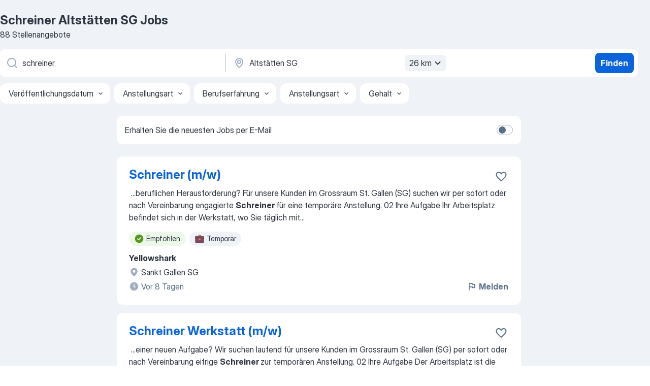

--- FILE ---
content_type: text/html
request_url: https://ch.jooble.org/jobs-schreiner/Altst%C3%A4tten-SG
body_size: 81268
content:
<!DOCTYPE html><html lang="de" xmlns="http://www.w3.org/1999/xhtml"><head><meta charset="utf-8"><link data-chunk="app" rel="stylesheet" href="/assets/app.37da070734baa2c47f81.css"><link data-chunk="SERP" rel="stylesheet" href="/assets/SERP.db3f21fe7a05c45311a0.css"><meta name="viewport" content="width=device-width,initial-scale=1.0,maximum-scale=5" /><meta property="og:site_name" content="Jooble" /><meta property="og:locale" content="de" /><meta property="og:type" content="website" /><meta name="msvalidate.01" content="4E93DB804C5CCCD5B3AFF7486D4B2757" /><meta name="format-detection" content="telephone=no"><link rel="preconnect" href="https://www.googletagmanager.com" /><link rel="preconnect" href="https://www.google-analytics.com" /><link rel="dns-prefetch" href="https://www.google.com" /><link rel="dns-prefetch" href="https://apis.google.com" /><link rel="dns-prefetch" href="https://connect.facebook.net" /><link rel="dns-prefetch" href="https://www.facebook.com" /><link href="https://data-ch.jooble.org/assets/fonts/inter-display.css" rel="stylesheet"><link href="https://data-ch.jooble.org/assets/fonts/segoe.css" rel="stylesheet"><link rel="apple-touch-icon" href="/assets/images/favicon/ua/apple-touch-icon.png?v=4" /><link rel="apple-touch-icon" sizes="57x57" href="/assets/images/favicon/ua/apple-touch-icon-57x57.png?v=4" /><link rel="apple-touch-icon" sizes="60x60" href="/assets/images/favicon/ua/apple-touch-icon-60x60.png?v=4" /><link rel="apple-touch-icon" sizes="72x72" href="/assets/images/favicon/ua/apple-touch-icon-72x72.png?v=4" /><link rel="apple-touch-icon" sizes="76x76" href="/assets/images/favicon/ua/apple-touch-icon-76x76.png?v=4" /><link rel="apple-touch-icon" sizes="114x114" href="/assets/images/favicon/ua/apple-touch-icon-114x114.png?v=4" /><link rel="apple-touch-icon" sizes="120x120" href="/assets/images/favicon/ua/apple-touch-icon-120x120.png?v=4" /><link rel="apple-touch-icon" sizes="144x144" href="/assets/images/favicon/ua/apple-touch-icon-144x144.png?v=4" /><link rel="apple-touch-icon" sizes="152x152" href="/assets/images/favicon/ua/apple-touch-icon-152x152.png?v=4" /><link rel="apple-touch-icon" sizes="180x180" href="/assets/images/favicon/ua/apple-touch-icon-180x180.png?v=4" /><link rel="icon" type="image/png" sizes="16x16" href="/assets/images/favicon/ua/favicon-16x16.png?v=4"><link rel="icon" type="image/png" sizes="32x32" href="/assets/images/favicon/ua/favicon-32x32.png?v=4"><link rel="icon" type="image/png" sizes="48x48" href="/assets/images/favicon/ua/android-chrome-48x48.png?v=4"><link rel="icon" type="image/png" sizes="96x96" href="/assets/images/favicon/ua/android-chrome-96x96.png?v=4"><link rel="icon" type="image/png" sizes="144x144" href="/assets/images/favicon/ua/android-chrome-144x144.png?v=4"><link rel="icon" type="image/png" sizes="192x192" href="/assets/images/favicon/ua/android-chrome-192x192.png?v=4"><link rel="icon" type="image/png" sizes="194x194" href="/assets/images/favicon/ua/favicon-194x194.png?v=4"><link rel="icon" type="image/png" sizes="256x256" href="/assets/images/favicon/ua/android-chrome-256x256.png?v=4"><link rel="icon" type="image/png" sizes="384x384" href="/assets/images/favicon/ua/android-chrome-384x384.png?v=4"><link rel="icon" type="image/png" sizes="512x512" href="/assets/images/favicon/ua/android-chrome-512x512.png?v=4"><link rel="shortcut icon" type="image/x-icon" href="/assets/images/favicon/ua/favicon-ua.ico?v=4"><link rel="icon" href="/assets/images/favicon/ua/icon.svg?v=4" sizes="any" type="image/svg+xml"><meta name="msapplication-tooltip" content="Jooble"><meta name="msapplication-config" content="/browserconfig.xml"><meta name="msapplication-TileColor" content="#ffffff"><meta name="msapplication-TileImage" content="/assets/images/favicon/ua/mstile-144x144.png?v=4"><meta name="theme-color" content="#ffffff"><meta name="ir-site-verification-token" content="-1337664224"><script type="text/javascript" charset="utf-8">(function(g,o){g[o]=g[o]||function(){(g[o]['q']=g[o]['q']||[]).push(arguments)},g[o]['t']=1*new Date})(window,'_googCsa'); </script><script>!function(){if('PerformanceLongTaskTiming' in window) {var g=window.__tti={e:[]};g.o = new PerformanceObserver(function(l){g.e = g.e.concat(l.getEntries())});g.o.observe({entryTypes:['longtask']})}}();</script><script>!function(){var e,t,n,i,r={passive:!0,capture:!0},a=new Date,o=function(){i=[],t=-1,e=null,f(addEventListener)},c=function(i,r){e||(e=r,t=i,n=new Date,f(removeEventListener),u())},u=function(){if(t>=0&&t<n-a){var r={entryType:"first-input",name:e.type,target:e.target,cancelable:e.cancelable,startTime:e.timeStamp,processingStart:e.timeStamp+t};i.forEach((function(e){e(r)})),i=[]}},s=function(e){if(e.cancelable){var t=(e.timeStamp>1e12?new Date:performance.now())-e.timeStamp;"pointerdown"==e.type?function(e,t){var n=function(){c(e,t),a()},i=function(){a()},a=function(){removeEventListener("pointerup",n,r),removeEventListener("pointercancel",i,r)};addEventListener("pointerup",n,r),addEventListener("pointercancel",i,r)}(t,e):c(t,e)}},f=function(e){["mousedown","keydown","touchstart","pointerdown"].forEach((function(t){return e(t,s,r)}))},p="hidden"===document.visibilityState?0:1/0;addEventListener("visibilitychange",(function e(t){"hidden"===document.visibilityState&&(p=t.timeStamp,removeEventListener("visibilitychange",e,!0))}),!0);o(),self.webVitals={firstInputPolyfill:function(e){i.push(e),u()},resetFirstInputPolyfill:o,get firstHiddenTime(){return p}}}();</script><title data-rh="true">Offene Stellen: Schreiner Altstätten SG - Januar 2026 - Jobsuche mit Jooble.ch</title><link data-rh="true" rel="canonical" href="https://ch.jooble.org/jobs-schreiner/Altst%C3%A4tten-SG"/><link data-rh="true" hreflang="de-CH" rel="alternate" href="https://ch.jooble.org/jobs-schreiner/Altst%C3%A4tten-SG"/><meta data-rh="true" name="keywords" content="Schreiner Altstätten SG Jobs, Stellen Schreiner Altstätten SG, Jobs, Stellen"/><meta data-rh="true" name="description" content="Finde die neusten Schreiner Jobs in Altstätten SG. Wähle aus 52.000+ aktuellen und passenden Stellenangeboten. TOP-Arbeitgeber in Altstätten SG. Kostenlose und schnelle Jobsuche. Vollzeit-, Teilzeit- und temporäre Anstellung. Konkurrenzfähiges Gehalt. Mit einem Klick deine neue Karriere als Schreiner starten!"/><meta data-rh="true" property="og:image" content="/assets/images/open_graph/og_image.png"/><meta data-rh="true" property="og:url" content="https://ch.jooble.org/jobs-schreiner/Altst%C3%A4tten-SG"/><meta data-rh="true" property="og:title" content="Offene Stellen: Schreiner Altstätten SG - Januar 2026 - Jobsuche mit Jooble.ch"/><meta data-rh="true" property="og:description" content="Finde die neusten Schreiner Jobs in Altstätten SG. Wähle aus 52.000+ aktuellen und passenden Stellenangeboten. TOP-Arbeitgeber in Altstätten SG. Kostenlose und schnelle Jobsuche. Vollzeit-, Teilzeit- und temporäre Anstellung. Konkurrenzfähiges Gehalt. Mit einem Klick deine neue Karriere als Schreiner starten!"/><meta data-rh="true" property="og:locale:alternate" content="fr-CH"/><meta data-rh="true" property="og:locale:alternate" content="it-CH"/><script data-rh="true" type="application/ld+json">{"@context":"https://schema.org","@type":"BreadcrumbList","itemListElement":[[{"@type":"ListItem","position":1,"item":{"@id":"https://ch.jooble.org","name":"Stellenangebote"}},{"@type":"ListItem","position":2,"item":{"@id":"https://ch.jooble.org/jobs/Altst%C3%A4tten-SG","name":"Altstätten SG Jobs"}},{"@type":"ListItem","position":3,"item":{"@id":"https://ch.jooble.org/jobs-schreiner","name":"Schreiner"}},{"@type":"ListItem","position":4,"item":{"name":"Schreiner Altstätten SG"}}]]}</script><script data-rh="true" type="application/ld+json">{"@context":"https://schema.org","@type":"ItemList","numberOfItems":88,"itemListElement":[[{"@type":"ListItem","position":1,"url":"https://ch.jooble.org/jdp/-873036082209537605"},{"@type":"ListItem","position":2,"url":"https://ch.jooble.org/rjdp/8886915331570808775"},{"@type":"ListItem","position":3,"url":"https://ch.jooble.org/jdp/3948179343314513820"},{"@type":"ListItem","position":4,"url":"https://ch.jooble.org/rjdp/478792068929569243"},{"@type":"ListItem","position":5,"url":"https://ch.jooble.org/jdp/-6023524344367114302"},{"@type":"ListItem","position":6,"url":"https://ch.jooble.org/jdp/4653247341732942050"},{"@type":"ListItem","position":7,"url":"https://ch.jooble.org/jdp/-3934755249539778668"},{"@type":"ListItem","position":8,"url":"https://ch.jooble.org/jdp/-5743094784955677"},{"@type":"ListItem","position":9,"url":"https://ch.jooble.org/jdp/5107482473503747809"},{"@type":"ListItem","position":10,"url":"https://ch.jooble.org/jdp/2493367176463173767"},{"@type":"ListItem","position":11,"url":"https://ch.jooble.org/jdp/3736975591884880987"},{"@type":"ListItem","position":12,"url":"https://ch.jooble.org/rjdp/5565824194868195301"},{"@type":"ListItem","position":13,"url":"https://ch.jooble.org/jdp/-4276814302221256769"},{"@type":"ListItem","position":14,"url":"https://ch.jooble.org/jdp/-7394482733650203298"},{"@type":"ListItem","position":15,"url":"https://ch.jooble.org/jdp/2971635669772758189"},{"@type":"ListItem","position":16,"url":"https://ch.jooble.org/jdp/-6854058781993765170"},{"@type":"ListItem","position":17,"url":"https://ch.jooble.org/jdp/4667710957628238039"},{"@type":"ListItem","position":18,"url":"https://ch.jooble.org/jdp/-6985746927119743410"},{"@type":"ListItem","position":19,"url":"https://ch.jooble.org/jdp/-18019226869270090"},{"@type":"ListItem","position":20,"url":"https://ch.jooble.org/jdp/5794788560296051526"},{"@type":"ListItem","position":21,"url":"https://ch.jooble.org/jdp/3022985587146551573"},{"@type":"ListItem","position":22,"url":"https://ch.jooble.org/jdp/-4618069733094590764"},{"@type":"ListItem","position":23,"url":"https://ch.jooble.org/jdp/-8387842213060177650"},{"@type":"ListItem","position":24,"url":"https://ch.jooble.org/rjdp/-3093394481105397958"},{"@type":"ListItem","position":25,"url":"https://ch.jooble.org/rjdp/4552856681080782176"},{"@type":"ListItem","position":26,"url":"https://ch.jooble.org/rjdp/-8870264781243981511"},{"@type":"ListItem","position":27,"url":"https://ch.jooble.org/jdp/5407278933306476588"},{"@type":"ListItem","position":28,"url":"https://ch.jooble.org/jdp/-542827730089009841"},{"@type":"ListItem","position":29,"url":"https://ch.jooble.org/jdp/5053936326414435075"},{"@type":"ListItem","position":30,"url":"https://ch.jooble.org/rjdp/5613154191684781082"}]]}</script></head><body ondragstart="return false"><div id="app"><div class="zR2N9v"><div class="_1G2nM4"><div></div><div id="serpContainer" class="_0CG45k"><div class="+MdXgT"><header class="VavEB9"><div class="qD9dwK"><h1 class="_518B8Z">Schreiner Altstätten SG Jobs</h1><div company="p" class="cXVOTD">88 Stellenangebote</div></div><div class=""><form class="CXE+FW" data-test-name="_searchForm"><div class="tXoMlu"><div class="kySr3o EIHqTW"><div class="H-KSNn"><div class="Y6LTZC RKazSn"><div class="_0vIToK"><svg class="BC4g2E abyhUO gexuVd kPZVKg"><use xlink:href="/assets/sprite.1oxueCVBzlo-hocQRlhy.svg#icon-magnifier-usage"></use></svg><input id="input_:R55j8h:" class="_2cXMBT aHpE4r _5sX2B+" placeholder="Ich suche nach Stellenangeboten..." type="text" spellcheck="false" name="keyword" autoComplete="off" autoCapitalize="off" data-test-name="_searchFormKeywordInput" aria-label="Bitte geben Sie an, welche Art von Stelle Sie suchen" value="schreiner"/></div></div></div></div><div class="kySr3o _9+Weu7"><div class="H-KSNn"><div class="Y6LTZC RKazSn"><div class="_0vIToK"><svg class="BC4g2E abyhUO gexuVd kPZVKg"><use xlink:href="/assets/sprite.1oxueCVBzlo-hocQRlhy.svg#icon-map_marker-usage"></use></svg><input id="tbRegion" class="_2cXMBT aHpE4r _5sX2B+" placeholder="In dieser Region..." type="text" spellcheck="false" name="region" autoComplete="off" autoCapitalize="off" data-test-name="_searchFormRegionInput" aria-label="Wählen Sie den Ort aus, in dem Sie Job suchen" value="Altstätten SG"/></div><div class="hQwOE1"><div class="-xWR9w" data-test-name="_radiusSelect"><button type="button" class="VMdYVt i6dNg1 oUsVL7 -A9fYs mO9zne">26 km<span class="njVmSf"><svg class="KaSFrq JAzKjj GM7Sgs MQl7R9"><use xlink:href="/assets/sprite.1oxueCVBzlo-hocQRlhy.svg#icon-chevron_down-usage"></use></svg></span></button></div></div></div></div></div></div><button type="submit" class="VMdYVt i6dNg1 oUsVL7 xVPKbj ZuTpxY">Finden</button></form></div><div class="p7hDF8"><div class="apmZrt" data-test-name="_smartTagsFilter" role="region" aria-label="Filters"><button type="button" class="wYznI5"><span class="_1apRDx">Veröffentlichungsdatum</span><svg class="KaSFrq DuJhnH GM7Sgs _398Jb4"><use xlink:href="/assets/sprite.1oxueCVBzlo-hocQRlhy.svg#icon-chevron_down-usage"></use></svg></button><button type="button" class="wYznI5"><span class="_1apRDx">Anstellungsart</span><svg class="KaSFrq DuJhnH GM7Sgs _398Jb4"><use xlink:href="/assets/sprite.1oxueCVBzlo-hocQRlhy.svg#icon-chevron_down-usage"></use></svg></button><button type="button" class="wYznI5"><span class="_1apRDx">Berufserfahrung</span><svg class="KaSFrq DuJhnH GM7Sgs _398Jb4"><use xlink:href="/assets/sprite.1oxueCVBzlo-hocQRlhy.svg#icon-chevron_down-usage"></use></svg></button><button type="button" class="wYznI5"><span class="_1apRDx">Anstellungsart</span><svg class="KaSFrq DuJhnH GM7Sgs _398Jb4"><use xlink:href="/assets/sprite.1oxueCVBzlo-hocQRlhy.svg#icon-chevron_down-usage"></use></svg></button><button type="button" class="wYznI5"><span class="_1apRDx">Gehalt</span><svg class="KaSFrq DuJhnH GM7Sgs _398Jb4"><use xlink:href="/assets/sprite.1oxueCVBzlo-hocQRlhy.svg#icon-chevron_down-usage"></use></svg></button></div></div></header><div class="y+s7YY"><div class="Amjssv"><main class="toVmC+" role="main"><div class="NeCPdn" id="topBarContainer"><div class="dKIuea"><div class="pfddcp xPgV1+"><div class="Z7rxKJ"><span class="ahUpuK"> Erhalten Sie die neuesten Jobs per E-Mail </span><div class="rV3P9b H6hBvI RDT4pD seXaaO"><input id="SubscriptionSwitcher" type="checkbox" tabindex="-1" aria-label="SubscriptionSwitcher"/><label for="SubscriptionSwitcher" tabindex="0" role="switch" aria-checked="false" data-focus-target="SubscriptionSwitcher"><span data-switch="pill" data-caption="false"><span data-switch="round"></span></span></label></div></div></div></div></div><div class="bXbgrv" id="serpContent"><div><div class="infinite-scroll-component__outerdiv"><div class="infinite-scroll-component ZbPfXY _serpContentBlock" style="height:auto;overflow:auto;-webkit-overflow-scrolling:touch"><div><ul class="kiBEcn"><li></li><li><div id="-873036082209537605" data-test-name="_jobCard" class="+n4WEb rHG1ci"><div class="_9q4Aij"><h2 class="jA9gFS dUatPc"><a class="_8w9Ce2 tUC4Fj _6i4Nb0 wtCvxI job_card_link" target="_blank" href="https://ch.jooble.org/jdp/-873036082209537605">Schreiner (m/w)</a></h2><div class="_5A-eEY"><div class="Bdpujj"><button type="button" class="ZapzXe _9WpygY XEfYdx JFkX+L vMdXr7 RNbuqd" data-test-name="jobFavoritesButton__-873036082209537605" aria-label="Die Stellenanzeige wurde zu den Favoriten hinzugefügt"><span class="H2e2t1 +gVFyQ"><svg class="KaSFrq JAzKjj _0ng4na"><use xlink:href="/assets/sprite.1oxueCVBzlo-hocQRlhy.svg#icon-heart_outline-usage"></use></svg></span></button></div></div></div><div><div class="QZH8mt"><div class="GEyos4">&nbsp;...<span>beruflichen Herausforderung? Für unsere Kunden im Grossraum St. Gallen (SG) suchen wir per sofort oder nach Vereinbarung engagierte </span><b>Schreiner </b><span>für eine temporäre Anstellung. 
  02 Ihre Aufgabe 
 Ihr Arbeitsplatz befindet sich in der Werkstatt, wo Sie täglich mit</span>...&nbsp;</div><div class="rvi8+s"><div class="tXxXy-"><div data-name="suggested" data-test-name="_highlightedTag" class="K8ZLnh tag fT460t"><svg class="KaSFrq DuJhnH GeatqJ"><use xlink:href="/assets/sprite.1oxueCVBzlo-hocQRlhy.svg#icon-check_match-usage"></use></svg>Empfohlen</div><div data-name="temporaer" data-test-name="_jobTag" class="K8ZLnh tag _7Amkfs"><div class="uE1IG0" style="background-image:url(/assets/images/tagIconsNew/emoji_briefcase.svg)"></div>Temporär</div></div></div></div><div class="L4BhzZ wrapper__new_tags_design bLrJMm"><div class="j+648w"><button type="button" class="ZapzXe _9WpygY JFkX+L vMdXr7 _9ofHq7" data-test-name="_reportJobButtonSerp"><span class="H2e2t1 w87w0E"><svg class="KaSFrq xY3sEm _0ng4na cS9jE1"><use xlink:href="/assets/sprite.1oxueCVBzlo-hocQRlhy.svg#icon-flag-usage"></use></svg></span>Melden</button></div><div class="E6E0jY"><div class="pXyhD4 VeoRvG"><div class="heru4z"><p class="z6WlhX" data-test-name="_companyName">Yellowshark</p></div></div><div class="blapLw gj1vO6 fhg31q nxYYVJ" tabindex="-1"><svg class="BC4g2E c6AqqO gexuVd kE3ssB DlQ0Ty icon_gray_soft mdorqd"><use xlink:href="/assets/sprite.1oxueCVBzlo-hocQRlhy.svg#icon-map_marker_filled-usage"></use></svg><div class="caption NTRJBV">Sankt Gallen SG</div></div><div class="blapLw gj1vO6 fhg31q fGYTou"><svg class="BC4g2E c6AqqO gexuVd kE3ssB DlQ0Ty icon_gray_soft jjtReA"><use xlink:href="/assets/sprite.1oxueCVBzlo-hocQRlhy.svg#icon-clock_filled-usage"></use></svg><div class="caption Vk-5Da">Vor 8 Tagen</div></div></div></div></div></div></li><li><div id="862825287150327369" data-test-name="_jobCard" class="+n4WEb rHG1ci"><div class="_9q4Aij"><h2 class="jA9gFS dUatPc"><a class="_8w9Ce2 tUC4Fj _6i4Nb0 wtCvxI job_card_link" target="_blank" href="https://ch.jooble.org/rjdp/8886915331570808775">Schreiner Werkstatt (m/w)</a></h2><div class="_5A-eEY"><div class="Bdpujj"><button type="button" class="ZapzXe _9WpygY XEfYdx JFkX+L vMdXr7 RNbuqd" data-test-name="jobFavoritesButton__862825287150327369" aria-label="Die Stellenanzeige wurde zu den Favoriten hinzugefügt"><span class="H2e2t1 +gVFyQ"><svg class="KaSFrq JAzKjj _0ng4na"><use xlink:href="/assets/sprite.1oxueCVBzlo-hocQRlhy.svg#icon-heart_outline-usage"></use></svg></span></button></div></div></div><div><div class="QZH8mt"><div class="GEyos4">&nbsp;...<span>einer neuen Aufgabe? Wir suchen laufend für unsere Kunden im Grossraum St. Gallen (SG) per sofort oder nach Vereinbarung eifrige </span><b>Schreiner </b><span>zur temporären Anstellung. 
  02 Ihre Aufgabe 
 Der Arbeitsplatz ist die Werkstatt, in der Sie jeden Tag mit abwechslungsreichen</span>...&nbsp;</div><div class="rvi8+s"><div class="tXxXy-"><div data-name="suggested" data-test-name="_highlightedTag" class="K8ZLnh tag fT460t"><svg class="KaSFrq DuJhnH GeatqJ"><use xlink:href="/assets/sprite.1oxueCVBzlo-hocQRlhy.svg#icon-check_match-usage"></use></svg>Empfohlen</div><div data-name="temporaer" data-test-name="_jobTag" class="K8ZLnh tag _7Amkfs"><div class="uE1IG0" style="background-image:url(/assets/images/tagIconsNew/emoji_briefcase.svg)"></div>Temporär</div></div></div></div><div class="L4BhzZ wrapper__new_tags_design bLrJMm"><div class="j+648w"><button type="button" class="ZapzXe _9WpygY JFkX+L vMdXr7 _9ofHq7" data-test-name="_reportJobButtonSerp"><span class="H2e2t1 w87w0E"><svg class="KaSFrq xY3sEm _0ng4na cS9jE1"><use xlink:href="/assets/sprite.1oxueCVBzlo-hocQRlhy.svg#icon-flag-usage"></use></svg></span>Melden</button></div><div class="E6E0jY"><div class="pXyhD4 VeoRvG"><div class="heru4z"><p class="z6WlhX" data-test-name="_companyName">Yellowshark</p></div></div><div class="blapLw gj1vO6 fhg31q nxYYVJ" tabindex="-1"><svg class="BC4g2E c6AqqO gexuVd kE3ssB DlQ0Ty icon_gray_soft mdorqd"><use xlink:href="/assets/sprite.1oxueCVBzlo-hocQRlhy.svg#icon-map_marker_filled-usage"></use></svg><div class="caption NTRJBV">Sankt Gallen SG</div></div><div class="blapLw gj1vO6 fhg31q fGYTou"><svg class="BC4g2E c6AqqO gexuVd kE3ssB DlQ0Ty icon_gray_soft jjtReA"><use xlink:href="/assets/sprite.1oxueCVBzlo-hocQRlhy.svg#icon-clock_filled-usage"></use></svg><div class="caption Vk-5Da">Vor 23 Tagen</div></div></div></div></div></div></li><li><div id="3948179343314513820" data-test-name="_jobCard" class="+n4WEb rHG1ci"><div class="_9q4Aij"><h2 class="jA9gFS dUatPc"><a class="_8w9Ce2 tUC4Fj _6i4Nb0 wtCvxI job_card_link" target="_blank" href="https://ch.jooble.org/jdp/3948179343314513820">Schreiner Monteur (m/w)</a></h2><div class="_5A-eEY"><div class="Bdpujj"><button type="button" class="ZapzXe _9WpygY XEfYdx JFkX+L vMdXr7 RNbuqd" data-test-name="jobFavoritesButton__3948179343314513820" aria-label="Die Stellenanzeige wurde zu den Favoriten hinzugefügt"><span class="H2e2t1 +gVFyQ"><svg class="KaSFrq JAzKjj _0ng4na"><use xlink:href="/assets/sprite.1oxueCVBzlo-hocQRlhy.svg#icon-heart_outline-usage"></use></svg></span></button></div></div></div><div><div class="QZH8mt"><div class="GEyos4">&nbsp;...<span>Suche nach einer neuen Aufgabe? Wir suchen für unsere Kunden im Kanton St. Gallen (SG) per sofort oder nach Vereinbarung speditive </span><b>Schreiner </b><span>Monteure zur Temporär- oder Festanstellung. 
  02 Ihre Aufgabe 
 Als Schreiner Monteur arbeiten Sie im Team auf Baustellen in</span>...&nbsp;</div><div class="rvi8+s"><div class="tXxXy-"><div data-name="suggested" data-test-name="_highlightedTag" class="K8ZLnh tag fT460t"><svg class="KaSFrq DuJhnH GeatqJ"><use xlink:href="/assets/sprite.1oxueCVBzlo-hocQRlhy.svg#icon-check_match-usage"></use></svg>Empfohlen</div><div data-name="temporaer" data-test-name="_jobTag" class="K8ZLnh tag _7Amkfs"><div class="uE1IG0" style="background-image:url(/assets/images/tagIconsNew/emoji_briefcase.svg)"></div>Temporär</div><div data-name="festanstellung" data-test-name="_jobTag" class="K8ZLnh tag _7Amkfs"><div class="uE1IG0" style="background-image:url(/assets/images/tagIconsNew/emoji_round_pushpin.svg)"></div>Festanstellung</div></div></div></div><div class="L4BhzZ wrapper__new_tags_design bLrJMm"><div class="j+648w"><button type="button" class="ZapzXe _9WpygY JFkX+L vMdXr7 _9ofHq7" data-test-name="_reportJobButtonSerp"><span class="H2e2t1 w87w0E"><svg class="KaSFrq xY3sEm _0ng4na cS9jE1"><use xlink:href="/assets/sprite.1oxueCVBzlo-hocQRlhy.svg#icon-flag-usage"></use></svg></span>Melden</button></div><div class="E6E0jY"><div class="pXyhD4 VeoRvG"><div class="heru4z"><p class="z6WlhX" data-test-name="_companyName">Yellowshark</p></div></div><div class="blapLw gj1vO6 fhg31q nxYYVJ" tabindex="-1"><svg class="BC4g2E c6AqqO gexuVd kE3ssB DlQ0Ty icon_gray_soft mdorqd"><use xlink:href="/assets/sprite.1oxueCVBzlo-hocQRlhy.svg#icon-map_marker_filled-usage"></use></svg><div class="caption NTRJBV">Sankt Gallen SG</div></div><div class="blapLw gj1vO6 fhg31q fGYTou"><svg class="BC4g2E c6AqqO gexuVd kE3ssB DlQ0Ty icon_gray_soft jjtReA"><use xlink:href="/assets/sprite.1oxueCVBzlo-hocQRlhy.svg#icon-clock_filled-usage"></use></svg><div class="caption Vk-5Da">Vor 20 Tagen</div></div></div></div></div></div></li><li><div id="-94471659519281092" data-test-name="_jobCard" class="+n4WEb rHG1ci"><div class="_9q4Aij"><h2 class="jA9gFS dUatPc"><a class="_8w9Ce2 tUC4Fj _6i4Nb0 wtCvxI job_card_link" target="_blank" href="https://ch.jooble.org/rjdp/478792068929569243">Schreiner Montage m/w</a></h2><div class="_5A-eEY"><div class="Bdpujj"><button type="button" class="ZapzXe _9WpygY XEfYdx JFkX+L vMdXr7 RNbuqd" data-test-name="jobFavoritesButton__-94471659519281092" aria-label="Die Stellenanzeige wurde zu den Favoriten hinzugefügt"><span class="H2e2t1 +gVFyQ"><svg class="KaSFrq JAzKjj _0ng4na"><use xlink:href="/assets/sprite.1oxueCVBzlo-hocQRlhy.svg#icon-heart_outline-usage"></use></svg></span></button></div></div></div><div><div class="QZH8mt"><div class="GEyos4">&nbsp;...<span>Montage nach Einbauplan 
 Mitarbeit im Umbau und Dachaufbauten 
 Produktionsarbeit  
  Anforderungen   
 Ausbildung EFZ/EBA als </span><b>Schreiner/</b><span>in 
 Erfragung auf der Montage und in der Produktion 
 Handwerkliches Geschick 
 Selbständiges und exaktes Arbeiten</span>...&nbsp;</div><div class="rvi8+s"><div class="tXxXy-"><div data-name="suggested" data-test-name="_highlightedTag" class="K8ZLnh tag fT460t"><svg class="KaSFrq DuJhnH GeatqJ"><use xlink:href="/assets/sprite.1oxueCVBzlo-hocQRlhy.svg#icon-check_match-usage"></use></svg>Empfohlen</div></div></div></div><div class="L4BhzZ wrapper__new_tags_design bLrJMm"><div class="j+648w"><button type="button" class="ZapzXe _9WpygY JFkX+L vMdXr7 _9ofHq7" data-test-name="_reportJobButtonSerp"><span class="H2e2t1 w87w0E"><svg class="KaSFrq xY3sEm _0ng4na cS9jE1"><use xlink:href="/assets/sprite.1oxueCVBzlo-hocQRlhy.svg#icon-flag-usage"></use></svg></span>Melden</button></div><div class="E6E0jY"><div class="blapLw gj1vO6 fhg31q nxYYVJ" tabindex="-1"><svg class="BC4g2E c6AqqO gexuVd kE3ssB DlQ0Ty icon_gray_soft mdorqd"><use xlink:href="/assets/sprite.1oxueCVBzlo-hocQRlhy.svg#icon-map_marker_filled-usage"></use></svg><div class="caption NTRJBV">Gossau SG</div></div><div class="blapLw gj1vO6 fhg31q fGYTou"><svg class="BC4g2E c6AqqO gexuVd kE3ssB DlQ0Ty icon_gray_soft jjtReA"><use xlink:href="/assets/sprite.1oxueCVBzlo-hocQRlhy.svg#icon-clock_filled-usage"></use></svg><div class="caption Vk-5Da">Vor 7 Tagen</div></div></div></div></div></div></li><li><div id="-6023524344367114302" data-test-name="_jobCard" class="+n4WEb rHG1ci"><div class="_9q4Aij"><h2 class="jA9gFS dUatPc"><a class="_8w9Ce2 tUC4Fj _6i4Nb0 wtCvxI job_card_link" target="_blank" href="https://ch.jooble.org/jdp/-6023524344367114302">Schreiner EFZ</a></h2><div class="_5A-eEY"><div class="Bdpujj"><button type="button" class="ZapzXe _9WpygY XEfYdx JFkX+L vMdXr7 RNbuqd" data-test-name="jobFavoritesButton__-6023524344367114302" aria-label="Die Stellenanzeige wurde zu den Favoriten hinzugefügt"><span class="H2e2t1 +gVFyQ"><svg class="KaSFrq JAzKjj _0ng4na"><use xlink:href="/assets/sprite.1oxueCVBzlo-hocQRlhy.svg#icon-heart_outline-usage"></use></svg></span></button></div></div></div><div><div class="QZH8mt"><div class="GEyos4">&nbsp;...<span>Herausforderung suchst, bei der Du Dein handwerkliches Geschick und Deine Erfahrung einbringen kannst, bist Du hier genau richtig.  </span><b>Schreiner </b><span>EFZ 
 Das Unternehmen bietet Dir: 
 Moderne Infrastruktur und spannende Projekte 
 Vielseitige und praxisnahe Tätigkeiten</span>...&nbsp;</div><div class="rvi8+s"><div class="tXxXy-"><div data-name="suggested" data-test-name="_highlightedTag" class="K8ZLnh tag fT460t"><svg class="KaSFrq DuJhnH GeatqJ"><use xlink:href="/assets/sprite.1oxueCVBzlo-hocQRlhy.svg#icon-check_match-usage"></use></svg>Empfohlen</div></div></div></div><div class="L4BhzZ wrapper__new_tags_design bLrJMm"><div class="j+648w"><button type="button" class="ZapzXe _9WpygY JFkX+L vMdXr7 _9ofHq7" data-test-name="_reportJobButtonSerp"><span class="H2e2t1 w87w0E"><svg class="KaSFrq xY3sEm _0ng4na cS9jE1"><use xlink:href="/assets/sprite.1oxueCVBzlo-hocQRlhy.svg#icon-flag-usage"></use></svg></span>Melden</button></div><div class="E6E0jY"><div class="blapLw gj1vO6 fhg31q nxYYVJ" tabindex="-1"><svg class="BC4g2E c6AqqO gexuVd kE3ssB DlQ0Ty icon_gray_soft mdorqd"><use xlink:href="/assets/sprite.1oxueCVBzlo-hocQRlhy.svg#icon-map_marker_filled-usage"></use></svg><div class="caption NTRJBV">Sankt Gallen SG</div></div><div class="blapLw gj1vO6 fhg31q fGYTou"><svg class="BC4g2E c6AqqO gexuVd kE3ssB DlQ0Ty icon_gray_soft jjtReA"><use xlink:href="/assets/sprite.1oxueCVBzlo-hocQRlhy.svg#icon-clock_filled-usage"></use></svg><div class="caption Vk-5Da">Vor 7 Tagen</div></div></div></div></div></div></li><li><div id="4653247341732942050" data-test-name="_jobCard" class="+n4WEb rHG1ci"><div class="_9q4Aij"><h2 class="jA9gFS dUatPc"><a class="_8w9Ce2 tUC4Fj _6i4Nb0 wtCvxI job_card_link" target="_blank" href="https://ch.jooble.org/jdp/4653247341732942050">Schreiner-Monteur</a></h2><div class="_5A-eEY"><div class="Bdpujj"><button type="button" class="ZapzXe _9WpygY XEfYdx JFkX+L vMdXr7 RNbuqd" data-test-name="jobFavoritesButton__4653247341732942050" aria-label="Die Stellenanzeige wurde zu den Favoriten hinzugefügt"><span class="H2e2t1 +gVFyQ"><svg class="KaSFrq JAzKjj _0ng4na"><use xlink:href="/assets/sprite.1oxueCVBzlo-hocQRlhy.svg#icon-heart_outline-usage"></use></svg></span></button></div></div></div><div><div class="QZH8mt"><div class="GEyos4">&nbsp;...<span>job.ai.ch 
 Wir suchen einen </span><b>Schreiner-</b><span>Monteur 
 Schreiner-Monteur 
 Verstärkung für unser Montageteam gesucht!
Für die Erweiterung unseres Montageteams bei der Holzin AG in Appenzell suchen wir einen motivierten Schreiner-Monteur, der unsere Leidenschaft für Qualität</span>...&nbsp;</div><div class="rvi8+s"><div class="tXxXy-"><div data-name="suggested" data-test-name="_highlightedTag" class="K8ZLnh tag fT460t"><svg class="KaSFrq DuJhnH GeatqJ"><use xlink:href="/assets/sprite.1oxueCVBzlo-hocQRlhy.svg#icon-check_match-usage"></use></svg>Empfohlen</div><div data-name="4_tage_woche" data-test-name="_jobTag" class="K8ZLnh tag _7Amkfs"><div class="uE1IG0" style="background-image:url(/assets/images/tagIconsNew/emoji_briefcase.svg)"></div>4 Tage Woche</div></div></div></div><div class="L4BhzZ wrapper__new_tags_design bLrJMm"><div class="j+648w"><button type="button" class="ZapzXe _9WpygY JFkX+L vMdXr7 _9ofHq7" data-test-name="_reportJobButtonSerp"><span class="H2e2t1 w87w0E"><svg class="KaSFrq xY3sEm _0ng4na cS9jE1"><use xlink:href="/assets/sprite.1oxueCVBzlo-hocQRlhy.svg#icon-flag-usage"></use></svg></span>Melden</button></div><div class="E6E0jY"><div class="blapLw gj1vO6 fhg31q nxYYVJ" tabindex="-1"><svg class="BC4g2E c6AqqO gexuVd kE3ssB DlQ0Ty icon_gray_soft mdorqd"><use xlink:href="/assets/sprite.1oxueCVBzlo-hocQRlhy.svg#icon-map_marker_filled-usage"></use></svg><div class="caption NTRJBV">Appenzell AI</div></div><div class="blapLw gj1vO6 fhg31q fGYTou"><svg class="BC4g2E c6AqqO gexuVd kE3ssB DlQ0Ty icon_gray_soft jjtReA"><use xlink:href="/assets/sprite.1oxueCVBzlo-hocQRlhy.svg#icon-clock_filled-usage"></use></svg><div class="caption Vk-5Da">Vor 6 Tagen</div></div></div></div></div></div></li><li><div id="-3934755249539778668" data-test-name="_jobCard" class="+n4WEb rHG1ci"><div class="_9q4Aij"><h2 class="jA9gFS dUatPc"><a class="_8w9Ce2 tUC4Fj _6i4Nb0 wtCvxI job_card_link" target="_blank" href="https://ch.jooble.org/jdp/-3934755249539778668">Schreiner/-in</a></h2><div class="_5A-eEY"><div class="Bdpujj"><button type="button" class="ZapzXe _9WpygY XEfYdx JFkX+L vMdXr7 RNbuqd" data-test-name="jobFavoritesButton__-3934755249539778668" aria-label="Die Stellenanzeige wurde zu den Favoriten hinzugefügt"><span class="H2e2t1 +gVFyQ"><svg class="KaSFrq JAzKjj _0ng4na"><use xlink:href="/assets/sprite.1oxueCVBzlo-hocQRlhy.svg#icon-heart_outline-usage"></use></svg></span></button></div></div></div><div><div class="QZH8mt"><div class="GEyos4">&nbsp;...<span>Holzbau Albert Manser AG 
 Wir suchen Verstärkung und freuen uns jetzt schon auf DICH!
 </span><b>Schreiner/</b><span>-in 
 Deine Aufgaben: 
 Bau-Schreinerarbeiten 
 Produktion in der Werkstatt, Montage-Arbeiten 
 Das bringst du mit: 
~ abgeschlossene Ausbildung als Schreiner/-in EFZ</span>...&nbsp;</div><div class="rvi8+s"><div class="tXxXy-"><div data-name="suggested" data-test-name="_highlightedTag" class="K8ZLnh tag fT460t"><svg class="KaSFrq DuJhnH GeatqJ"><use xlink:href="/assets/sprite.1oxueCVBzlo-hocQRlhy.svg#icon-check_match-usage"></use></svg>Empfohlen</div></div></div></div><div class="L4BhzZ wrapper__new_tags_design bLrJMm"><div class="j+648w"><button type="button" class="ZapzXe _9WpygY JFkX+L vMdXr7 _9ofHq7" data-test-name="_reportJobButtonSerp"><span class="H2e2t1 w87w0E"><svg class="KaSFrq xY3sEm _0ng4na cS9jE1"><use xlink:href="/assets/sprite.1oxueCVBzlo-hocQRlhy.svg#icon-flag-usage"></use></svg></span>Melden</button></div><div class="E6E0jY"><div class="blapLw gj1vO6 fhg31q nxYYVJ" tabindex="-1"><svg class="BC4g2E c6AqqO gexuVd kE3ssB DlQ0Ty icon_gray_soft mdorqd"><use xlink:href="/assets/sprite.1oxueCVBzlo-hocQRlhy.svg#icon-map_marker_filled-usage"></use></svg><div class="caption NTRJBV">Gonten AI</div></div><div class="blapLw gj1vO6 fhg31q fGYTou"><svg class="BC4g2E c6AqqO gexuVd kE3ssB DlQ0Ty icon_gray_soft jjtReA"><use xlink:href="/assets/sprite.1oxueCVBzlo-hocQRlhy.svg#icon-clock_filled-usage"></use></svg><div class="caption Vk-5Da">Vor 14 Tagen</div></div></div></div></div></div></li><li></li><li><div id="-5743094784955677" data-test-name="_jobCard" class="+n4WEb rHG1ci"><div class="_9q4Aij"><h2 class="jA9gFS dUatPc"><a class="_8w9Ce2 tUC4Fj _6i4Nb0 wtCvxI job_card_link" target="_blank" href="https://ch.jooble.org/jdp/-5743094784955677">Schreiner /-in</a></h2><div class="_5A-eEY"><div class="Bdpujj"><button type="button" class="ZapzXe _9WpygY XEfYdx JFkX+L vMdXr7 RNbuqd" data-test-name="jobFavoritesButton__-5743094784955677" aria-label="Die Stellenanzeige wurde zu den Favoriten hinzugefügt"><span class="H2e2t1 +gVFyQ"><svg class="KaSFrq JAzKjj _0ng4na"><use xlink:href="/assets/sprite.1oxueCVBzlo-hocQRlhy.svg#icon-heart_outline-usage"></use></svg></span></button></div></div></div><div><div class="QZH8mt"><div class="GEyos4"><span>Wir bieten 
 Langfristige Einsatzmöglichkeiten. 
 Weiterbildungsmöglichkeiten. 
Anforderungen 
 Berufsausbildung als </span><b>Schreiner/</b><span>-in EFZ oder ähnlich. 
 Gute Deutschkenntnisse. 
 Körperlich fit. 
 Handwerkliches Geschick. 
 Logisches Denken 
 Exakte Arbeitsweise</span>...&nbsp;</div><div class="rvi8+s"><div class="tXxXy-"><div data-name="suggested" data-test-name="_highlightedTag" class="K8ZLnh tag fT460t"><svg class="KaSFrq DuJhnH GeatqJ"><use xlink:href="/assets/sprite.1oxueCVBzlo-hocQRlhy.svg#icon-check_match-usage"></use></svg>Empfohlen</div></div></div></div><div class="L4BhzZ wrapper__new_tags_design bLrJMm"><div class="j+648w"><button type="button" class="ZapzXe _9WpygY JFkX+L vMdXr7 _9ofHq7" data-test-name="_reportJobButtonSerp"><span class="H2e2t1 w87w0E"><svg class="KaSFrq xY3sEm _0ng4na cS9jE1"><use xlink:href="/assets/sprite.1oxueCVBzlo-hocQRlhy.svg#icon-flag-usage"></use></svg></span>Melden</button></div><div class="E6E0jY"><div class="blapLw gj1vO6 fhg31q nxYYVJ" tabindex="-1"><svg class="BC4g2E c6AqqO gexuVd kE3ssB DlQ0Ty icon_gray_soft mdorqd"><use xlink:href="/assets/sprite.1oxueCVBzlo-hocQRlhy.svg#icon-map_marker_filled-usage"></use></svg><div class="caption NTRJBV">Roggwil TG</div></div><div class="blapLw gj1vO6 fhg31q fGYTou"><svg class="BC4g2E c6AqqO gexuVd kE3ssB DlQ0Ty icon_gray_soft jjtReA"><use xlink:href="/assets/sprite.1oxueCVBzlo-hocQRlhy.svg#icon-clock_filled-usage"></use></svg><div class="caption Vk-5Da">Vor 17 Tagen</div></div></div></div></div></div></li><li><div id="5107482473503747809" data-test-name="_jobCard" class="+n4WEb rHG1ci"><div class="_9q4Aij"><h2 class="jA9gFS dUatPc"><a class="_8w9Ce2 tUC4Fj _6i4Nb0 wtCvxI job_card_link" target="_blank" href="https://ch.jooble.org/jdp/5107482473503747809">Schreiner/in Maschinist</a></h2><div class="_5A-eEY"><div class="Bdpujj"><button type="button" class="ZapzXe _9WpygY XEfYdx JFkX+L vMdXr7 RNbuqd" data-test-name="jobFavoritesButton__5107482473503747809" aria-label="Die Stellenanzeige wurde zu den Favoriten hinzugefügt"><span class="H2e2t1 +gVFyQ"><svg class="KaSFrq JAzKjj _0ng4na"><use xlink:href="/assets/sprite.1oxueCVBzlo-hocQRlhy.svg#icon-heart_outline-usage"></use></svg></span></button></div></div></div><div><div class="QZH8mt"><div class="GEyos4">&nbsp;...<span>job.ai.ch 
 Wir suchen einen </span><b>Schreiner/</b><span>in Maschinist 
 Schreiner/in Maschinist 
 Verstärkung in unserer Schreinerei gesucht!
Bist du gelernte/r Schreiner/in mit Erfahrung an CNC-Maschinen und hast eine Leidenschaft für präzises Arbeiten mit moderner Technik? Wir bei</span>...&nbsp;</div><div class="rvi8+s"><div class="tXxXy-"><div data-name="suggested" data-test-name="_highlightedTag" class="K8ZLnh tag fT460t"><svg class="KaSFrq DuJhnH GeatqJ"><use xlink:href="/assets/sprite.1oxueCVBzlo-hocQRlhy.svg#icon-check_match-usage"></use></svg>Empfohlen</div><div data-name="selbstaendige_taetigkeit" data-test-name="_jobTag" class="K8ZLnh tag _7Amkfs"><div class="uE1IG0" style="background-image:url(/assets/images/tagIconsNew/emoji_briefcase.svg)"></div>Selbständige Tätigkeit</div><div data-name="4_tage_woche" data-test-name="_jobTag" class="K8ZLnh tag _7Amkfs"><div class="uE1IG0" style="background-image:url(/assets/images/tagIconsNew/emoji_briefcase.svg)"></div>4 Tage Woche</div></div></div></div><div class="L4BhzZ wrapper__new_tags_design bLrJMm"><div class="j+648w"><button type="button" class="ZapzXe _9WpygY JFkX+L vMdXr7 _9ofHq7" data-test-name="_reportJobButtonSerp"><span class="H2e2t1 w87w0E"><svg class="KaSFrq xY3sEm _0ng4na cS9jE1"><use xlink:href="/assets/sprite.1oxueCVBzlo-hocQRlhy.svg#icon-flag-usage"></use></svg></span>Melden</button></div><div class="E6E0jY"><div class="blapLw gj1vO6 fhg31q nxYYVJ" tabindex="-1"><svg class="BC4g2E c6AqqO gexuVd kE3ssB DlQ0Ty icon_gray_soft mdorqd"><use xlink:href="/assets/sprite.1oxueCVBzlo-hocQRlhy.svg#icon-map_marker_filled-usage"></use></svg><div class="caption NTRJBV">Appenzell AI</div></div><div class="blapLw gj1vO6 fhg31q fGYTou"><svg class="BC4g2E c6AqqO gexuVd kE3ssB DlQ0Ty icon_gray_soft jjtReA"><use xlink:href="/assets/sprite.1oxueCVBzlo-hocQRlhy.svg#icon-clock_filled-usage"></use></svg><div class="caption Vk-5Da">Vor 6 Tagen</div></div></div></div></div></div></li><li><div id="2493367176463173767" data-test-name="_jobCard" class="+n4WEb rHG1ci"><div class="_9q4Aij"><h2 class="jA9gFS dUatPc"><a class="_8w9Ce2 tUC4Fj _6i4Nb0 wtCvxI job_card_link" target="_blank" href="https://ch.jooble.org/jdp/2493367176463173767">Schreiner/-in- Produktion</a></h2><div class="_5A-eEY"><div class="Bdpujj"><button type="button" class="ZapzXe _9WpygY XEfYdx JFkX+L vMdXr7 RNbuqd" data-test-name="jobFavoritesButton__2493367176463173767" aria-label="Die Stellenanzeige wurde zu den Favoriten hinzugefügt"><span class="H2e2t1 +gVFyQ"><svg class="KaSFrq JAzKjj _0ng4na"><use xlink:href="/assets/sprite.1oxueCVBzlo-hocQRlhy.svg#icon-heart_outline-usage"></use></svg></span></button></div></div></div><div><div class="QZH8mt"><div class="GEyos4">Wir bieten 
 Langfristige Einsatzmöglichkeit 
 Chance auf Festanstellung 
 Weiterbildungsmöglichkeiten 
Aufgaben 
 Holz zuschneiden nach Vorgaben 
 Pläne lesen und umsetzten 
 Schnelle und präzise Arbeit 
 Produktion von Holzbauteilen 
Anforderungen 
 Sehr gute...</div><div class="rvi8+s"><div class="tXxXy-"><div data-name="suggested" data-test-name="_highlightedTag" class="K8ZLnh tag fT460t"><svg class="KaSFrq DuJhnH GeatqJ"><use xlink:href="/assets/sprite.1oxueCVBzlo-hocQRlhy.svg#icon-check_match-usage"></use></svg>Empfohlen</div><div data-name="selbstaendige_taetigkeit" data-test-name="_jobTag" class="K8ZLnh tag _7Amkfs"><div class="uE1IG0" style="background-image:url(/assets/images/tagIconsNew/emoji_briefcase.svg)"></div>Selbständige Tätigkeit</div><div data-name="festanstellung" data-test-name="_jobTag" class="K8ZLnh tag _7Amkfs"><div class="uE1IG0" style="background-image:url(/assets/images/tagIconsNew/emoji_round_pushpin.svg)"></div>Festanstellung</div></div></div></div><div class="L4BhzZ wrapper__new_tags_design bLrJMm"><div class="j+648w"><button type="button" class="ZapzXe _9WpygY JFkX+L vMdXr7 _9ofHq7" data-test-name="_reportJobButtonSerp"><span class="H2e2t1 w87w0E"><svg class="KaSFrq xY3sEm _0ng4na cS9jE1"><use xlink:href="/assets/sprite.1oxueCVBzlo-hocQRlhy.svg#icon-flag-usage"></use></svg></span>Melden</button></div><div class="E6E0jY"><div class="blapLw gj1vO6 fhg31q nxYYVJ" tabindex="-1"><svg class="BC4g2E c6AqqO gexuVd kE3ssB DlQ0Ty icon_gray_soft mdorqd"><use xlink:href="/assets/sprite.1oxueCVBzlo-hocQRlhy.svg#icon-map_marker_filled-usage"></use></svg><div class="caption NTRJBV">Sankt Gallen SG</div></div><div class="blapLw gj1vO6 fhg31q fGYTou"><svg class="BC4g2E c6AqqO gexuVd kE3ssB DlQ0Ty icon_gray_soft jjtReA"><use xlink:href="/assets/sprite.1oxueCVBzlo-hocQRlhy.svg#icon-clock_filled-usage"></use></svg><div class="caption Vk-5Da">Vor 7 Tagen</div></div></div></div></div></div></li><li><div id="3736975591884880987" data-test-name="_jobCard" class="+n4WEb rHG1ci"><div class="_9q4Aij"><h2 class="jA9gFS dUatPc"><a class="_8w9Ce2 tUC4Fj _6i4Nb0 wtCvxI job_card_link" target="_blank" href="https://ch.jooble.org/jdp/3736975591884880987">Zimmermann/Schreiner (w/m)</a></h2><div class="_5A-eEY"><div class="Bdpujj"><button type="button" class="ZapzXe _9WpygY XEfYdx JFkX+L vMdXr7 RNbuqd" data-test-name="jobFavoritesButton__3736975591884880987" aria-label="Die Stellenanzeige wurde zu den Favoriten hinzugefügt"><span class="H2e2t1 +gVFyQ"><svg class="KaSFrq JAzKjj _0ng4na"><use xlink:href="/assets/sprite.1oxueCVBzlo-hocQRlhy.svg#icon-heart_outline-usage"></use></svg></span></button></div></div></div><div><div class="QZH8mt"><div class="GEyos4">&nbsp;...<span>Abteilung Hochbau/Ortsplanung  sucht für den Unterhaltsbetrieb per 1. April 2026 oder nach Vereinbarung einen/eine 
 Zimmermann/</span><b>Schreiner </b><span>(w/m)
 Ihre Hauptaufgaben – abwechslungsreich und vielseitig 
 Selbständige Ausführung von Zimmermanns und Schreinerarbeiten, sowie</span>...&nbsp;</div><div class="rvi8+s"><div class="tXxXy-"><div data-name="suggested" data-test-name="_highlightedTag" class="K8ZLnh tag fT460t"><svg class="KaSFrq DuJhnH GeatqJ"><use xlink:href="/assets/sprite.1oxueCVBzlo-hocQRlhy.svg#icon-check_match-usage"></use></svg>Empfohlen</div><div data-name="selbstaendige_taetigkeit" data-test-name="_jobTag" class="K8ZLnh tag _7Amkfs"><div class="uE1IG0" style="background-image:url(/assets/images/tagIconsNew/emoji_briefcase.svg)"></div>Selbständige Tätigkeit</div></div></div></div><div class="L4BhzZ wrapper__new_tags_design bLrJMm"><div class="j+648w"><button type="button" class="ZapzXe _9WpygY JFkX+L vMdXr7 _9ofHq7" data-test-name="_reportJobButtonSerp"><span class="H2e2t1 w87w0E"><svg class="KaSFrq xY3sEm _0ng4na cS9jE1"><use xlink:href="/assets/sprite.1oxueCVBzlo-hocQRlhy.svg#icon-flag-usage"></use></svg></span>Melden</button></div><div class="E6E0jY"><div class="blapLw gj1vO6 fhg31q nxYYVJ" tabindex="-1"><svg class="BC4g2E c6AqqO gexuVd kE3ssB DlQ0Ty icon_gray_soft mdorqd"><use xlink:href="/assets/sprite.1oxueCVBzlo-hocQRlhy.svg#icon-map_marker_filled-usage"></use></svg><div class="caption NTRJBV">Herisau AR</div></div><div class="blapLw gj1vO6 fhg31q fGYTou"><svg class="BC4g2E c6AqqO gexuVd kE3ssB DlQ0Ty icon_gray_soft jjtReA"><use xlink:href="/assets/sprite.1oxueCVBzlo-hocQRlhy.svg#icon-clock_filled-usage"></use></svg><div class="caption Vk-5Da">Vor 8 Tagen</div></div></div></div></div></div></li><li><div id="-6851589352769554311" data-test-name="_jobCard" class="+n4WEb rHG1ci"><div class="_9q4Aij"><h2 class="jA9gFS dUatPc"><a class="_8w9Ce2 tUC4Fj _6i4Nb0 wtCvxI job_card_link" target="_blank" href="https://ch.jooble.org/rjdp/5565824194868195301">Lehrabgänger Schreiner</a></h2><div class="_5A-eEY"><div class="Bdpujj"><button type="button" class="ZapzXe _9WpygY XEfYdx JFkX+L vMdXr7 RNbuqd" data-test-name="jobFavoritesButton__-6851589352769554311" aria-label="Die Stellenanzeige wurde zu den Favoriten hinzugefügt"><span class="H2e2t1 +gVFyQ"><svg class="KaSFrq JAzKjj _0ng4na"><use xlink:href="/assets/sprite.1oxueCVBzlo-hocQRlhy.svg#icon-heart_outline-usage"></use></svg></span></button></div></div></div><div><div class="QZH8mt"><div class="GEyos4">&nbsp;...<span>Neubauten sowie Umbauten sowie Sanierungsarbeiten  
  Anforderungen   
 Freude an Holz und am Handwerk 
 Berufsausbildung als </span><b>Schreiner*</b><span>in oder Zimmermann 
 Erfahrung auf der Montage von Vorteil, aber nicht zwingend 
 Lehrabgänger auch erwünscht 
 Handwerkliches</span>...&nbsp;</div><div class="rvi8+s"><div class="tXxXy-"><div data-name="suggested" data-test-name="_highlightedTag" class="K8ZLnh tag fT460t"><svg class="KaSFrq DuJhnH GeatqJ"><use xlink:href="/assets/sprite.1oxueCVBzlo-hocQRlhy.svg#icon-check_match-usage"></use></svg>Empfohlen</div><div data-name="festanstellung" data-test-name="_jobTag" class="K8ZLnh tag _7Amkfs"><div class="uE1IG0" style="background-image:url(/assets/images/tagIconsNew/emoji_round_pushpin.svg)"></div>Festanstellung</div></div></div></div><div class="L4BhzZ wrapper__new_tags_design bLrJMm"><div class="j+648w"><button type="button" class="ZapzXe _9WpygY JFkX+L vMdXr7 _9ofHq7" data-test-name="_reportJobButtonSerp"><span class="H2e2t1 w87w0E"><svg class="KaSFrq xY3sEm _0ng4na cS9jE1"><use xlink:href="/assets/sprite.1oxueCVBzlo-hocQRlhy.svg#icon-flag-usage"></use></svg></span>Melden</button></div><div class="E6E0jY"><div class="blapLw gj1vO6 fhg31q nxYYVJ" tabindex="-1"><svg class="BC4g2E c6AqqO gexuVd kE3ssB DlQ0Ty icon_gray_soft mdorqd"><use xlink:href="/assets/sprite.1oxueCVBzlo-hocQRlhy.svg#icon-map_marker_filled-usage"></use></svg><div class="caption NTRJBV">Mörschwil SG</div></div><div class="blapLw gj1vO6 fhg31q fGYTou"><svg class="BC4g2E c6AqqO gexuVd kE3ssB DlQ0Ty icon_gray_soft jjtReA"><use xlink:href="/assets/sprite.1oxueCVBzlo-hocQRlhy.svg#icon-clock_filled-usage"></use></svg><div class="caption Vk-5Da">Vor 16 Tagen</div></div></div></div></div></div></li><li><div id="-4276814302221256769" data-test-name="_jobCard" class="+n4WEb rHG1ci"><div class="_9q4Aij"><h2 class="jA9gFS dUatPc"><a class="_8w9Ce2 tUC4Fj _6i4Nb0 wtCvxI job_card_link" target="_blank" href="https://ch.jooble.org/jdp/-4276814302221256769">schreiner, (m/w/d)</a></h2><div class="_5A-eEY"><div class="Bdpujj"><button type="button" class="ZapzXe _9WpygY XEfYdx JFkX+L vMdXr7 RNbuqd" data-test-name="jobFavoritesButton__-4276814302221256769" aria-label="Die Stellenanzeige wurde zu den Favoriten hinzugefügt"><span class="H2e2t1 +gVFyQ"><svg class="KaSFrq JAzKjj _0ng4na"><use xlink:href="/assets/sprite.1oxueCVBzlo-hocQRlhy.svg#icon-heart_outline-usage"></use></svg></span></button></div></div></div><div><div class="QZH8mt"><div class="GEyos4">&nbsp;...<span>wünsche sind dabei die wichtigsten anliegen. nun sucht dieses tolle kmu eine kompetente und interessierte holzfachperson als 
 
 </span><b>schreiner,</b><span> (m/w/d)
 
 aufgaben 
 sie sind für die produktion von möbeln und innenausbauten in der werkstatt mitverantwortlich 
 sie</span>...&nbsp;</div><div class="rvi8+s"><div class="tXxXy-"><div data-name="suggested" data-test-name="_highlightedTag" class="K8ZLnh tag fT460t"><svg class="KaSFrq DuJhnH GeatqJ"><use xlink:href="/assets/sprite.1oxueCVBzlo-hocQRlhy.svg#icon-check_match-usage"></use></svg>Empfohlen</div><div data-name="festanstellung" data-test-name="_jobTag" class="K8ZLnh tag _7Amkfs"><div class="uE1IG0" style="background-image:url(/assets/images/tagIconsNew/emoji_round_pushpin.svg)"></div>Festanstellung</div></div></div></div><div class="L4BhzZ wrapper__new_tags_design bLrJMm"><div class="j+648w"><button type="button" class="ZapzXe _9WpygY JFkX+L vMdXr7 _9ofHq7" data-test-name="_reportJobButtonSerp"><span class="H2e2t1 w87w0E"><svg class="KaSFrq xY3sEm _0ng4na cS9jE1"><use xlink:href="/assets/sprite.1oxueCVBzlo-hocQRlhy.svg#icon-flag-usage"></use></svg></span>Melden</button></div><div class="E6E0jY"><div class="pXyhD4 VeoRvG"><div class="heru4z"><p class="z6WlhX" data-test-name="_companyName">progress personal ag</p></div></div><div class="blapLw gj1vO6 fhg31q nxYYVJ" tabindex="-1"><svg class="BC4g2E c6AqqO gexuVd kE3ssB DlQ0Ty icon_gray_soft mdorqd"><use xlink:href="/assets/sprite.1oxueCVBzlo-hocQRlhy.svg#icon-map_marker_filled-usage"></use></svg><div class="caption NTRJBV">Appenzell AI</div></div><div class="blapLw gj1vO6 fhg31q fGYTou"><svg class="BC4g2E c6AqqO gexuVd kE3ssB DlQ0Ty icon_gray_soft jjtReA"><use xlink:href="/assets/sprite.1oxueCVBzlo-hocQRlhy.svg#icon-clock_filled-usage"></use></svg><div class="caption Vk-5Da">Vor 28 Tagen</div></div></div></div></div></div></li><li><div id="-7394482733650203298" data-test-name="_jobCard" class="+n4WEb rHG1ci"><div class="_9q4Aij"><h2 class="jA9gFS dUatPc"><a class="_8w9Ce2 tUC4Fj _6i4Nb0 wtCvxI job_card_link" target="_blank" href="https://ch.jooble.org/jdp/-7394482733650203298">Zeltbauer / Schreiner / Gerüstbauer (m/w/d</a></h2><div class="_5A-eEY"><div class="Bdpujj"><button type="button" class="ZapzXe _9WpygY XEfYdx JFkX+L vMdXr7 RNbuqd" data-test-name="jobFavoritesButton__-7394482733650203298" aria-label="Die Stellenanzeige wurde zu den Favoriten hinzugefügt"><span class="H2e2t1 +gVFyQ"><svg class="KaSFrq JAzKjj _0ng4na"><use xlink:href="/assets/sprite.1oxueCVBzlo-hocQRlhy.svg#icon-heart_outline-usage"></use></svg></span></button></div></div></div><div><div class="QZH8mt"><div class="GEyos4">&nbsp;...<span>bist du bei uns genau richtig. Werde Teil unseres Teams und baue mit uns die Bühnen, Zelte und Eventbauten von morgen.  Zeltbauer / </span><b>Schreiner </b><span>/ Gerüstbauer (m/w/d 
 Ihre Aufgaben 
 Auf- und Abbau von Eventzelten, Bühnen, Tribünen und Eventinfrastruktur</span>...&nbsp;</div><div class="rvi8+s"><div class="tXxXy-"><div data-name="suggested" data-test-name="_highlightedTag" class="K8ZLnh tag fT460t"><svg class="KaSFrq DuJhnH GeatqJ"><use xlink:href="/assets/sprite.1oxueCVBzlo-hocQRlhy.svg#icon-check_match-usage"></use></svg>Empfohlen</div><div data-name="selbstaendige_taetigkeit" data-test-name="_jobTag" class="K8ZLnh tag _7Amkfs"><div class="uE1IG0" style="background-image:url(/assets/images/tagIconsNew/emoji_briefcase.svg)"></div>Selbständige Tätigkeit</div><div data-name="spaetschicht" data-test-name="_jobTag" class="K8ZLnh tag _7Amkfs"><div class="uE1IG0" style="background-image:url(/assets/images/tagIconsNew/emoji_tear_off_calendar.svg)"></div>Spätschicht</div></div></div></div><div class="L4BhzZ wrapper__new_tags_design bLrJMm"><div class="j+648w"><button type="button" class="ZapzXe _9WpygY JFkX+L vMdXr7 _9ofHq7" data-test-name="_reportJobButtonSerp"><span class="H2e2t1 w87w0E"><svg class="KaSFrq xY3sEm _0ng4na cS9jE1"><use xlink:href="/assets/sprite.1oxueCVBzlo-hocQRlhy.svg#icon-flag-usage"></use></svg></span>Melden</button></div><div class="E6E0jY"><div class="blapLw gj1vO6 fhg31q nxYYVJ" tabindex="-1"><svg class="BC4g2E c6AqqO gexuVd kE3ssB DlQ0Ty icon_gray_soft mdorqd"><use xlink:href="/assets/sprite.1oxueCVBzlo-hocQRlhy.svg#icon-map_marker_filled-usage"></use></svg><div class="caption NTRJBV">Amriswil TG</div></div><div class="blapLw gj1vO6 fhg31q fGYTou"><svg class="BC4g2E c6AqqO gexuVd kE3ssB DlQ0Ty icon_gray_soft jjtReA"><use xlink:href="/assets/sprite.1oxueCVBzlo-hocQRlhy.svg#icon-clock_filled-usage"></use></svg><div class="caption Vk-5Da">Vor 4 Tagen</div></div></div></div></div></div></li><li><div id="2971635669772758189" data-test-name="_jobCard" class="+n4WEb rHG1ci"><div class="_9q4Aij"><h2 class="jA9gFS dUatPc"><a class="_8w9Ce2 tUC4Fj _6i4Nb0 wtCvxI job_card_link" target="_blank" href="https://ch.jooble.org/jdp/2971635669772758189">Schreiner/-in EFZ/EBA gesucht</a></h2><div class="_5A-eEY"><div class="Bdpujj"><button type="button" class="ZapzXe _9WpygY XEfYdx JFkX+L vMdXr7 RNbuqd" data-test-name="jobFavoritesButton__2971635669772758189" aria-label="Die Stellenanzeige wurde zu den Favoriten hinzugefügt"><span class="H2e2t1 +gVFyQ"><svg class="KaSFrq JAzKjj _0ng4na"><use xlink:href="/assets/sprite.1oxueCVBzlo-hocQRlhy.svg#icon-heart_outline-usage"></use></svg></span></button></div></div></div><div><div class="QZH8mt"><div class="GEyos4">&nbsp;...<span>Durchführen von diversen Vorarbeiten wie bohren, schleifen, nieten, usw. 
Anforderungen 
 Abgeschlossene Berufsausbildung als </span><b>Schreiner,</b><span> Zimmermann, Holzbearbeiter, Montagemitarbeiter, Bodenleger oder ähnlich 
 Gutes Verständnis beim Lesen von technischen Zeichnungen</span>...&nbsp;</div><div class="rvi8+s"><div class="tXxXy-"><div data-name="suggested" data-test-name="_highlightedTag" class="K8ZLnh tag fT460t"><svg class="KaSFrq DuJhnH GeatqJ"><use xlink:href="/assets/sprite.1oxueCVBzlo-hocQRlhy.svg#icon-check_match-usage"></use></svg>Empfohlen</div><div data-name="unbefristet" data-test-name="_jobTag" class="K8ZLnh tag _7Amkfs"><div class="uE1IG0" style="background-image:url(/assets/images/tagIconsNew/emoji_round_pushpin.svg)"></div>Unbefristete Arbeit</div><div data-name="festanstellung" data-test-name="_jobTag" class="K8ZLnh tag _7Amkfs"><div class="uE1IG0" style="background-image:url(/assets/images/tagIconsNew/emoji_round_pushpin.svg)"></div>Festanstellung</div></div></div></div><div class="L4BhzZ wrapper__new_tags_design bLrJMm"><div class="j+648w"><button type="button" class="ZapzXe _9WpygY JFkX+L vMdXr7 _9ofHq7" data-test-name="_reportJobButtonSerp"><span class="H2e2t1 w87w0E"><svg class="KaSFrq xY3sEm _0ng4na cS9jE1"><use xlink:href="/assets/sprite.1oxueCVBzlo-hocQRlhy.svg#icon-flag-usage"></use></svg></span>Melden</button></div><div class="E6E0jY"><div class="blapLw gj1vO6 fhg31q nxYYVJ" tabindex="-1"><svg class="BC4g2E c6AqqO gexuVd kE3ssB DlQ0Ty icon_gray_soft mdorqd"><use xlink:href="/assets/sprite.1oxueCVBzlo-hocQRlhy.svg#icon-map_marker_filled-usage"></use></svg><div class="caption NTRJBV">St Margrethen SG</div></div><div class="blapLw gj1vO6 fhg31q fGYTou"><svg class="BC4g2E c6AqqO gexuVd kE3ssB DlQ0Ty icon_gray_soft jjtReA"><use xlink:href="/assets/sprite.1oxueCVBzlo-hocQRlhy.svg#icon-clock_filled-usage"></use></svg><div class="caption Vk-5Da">Vor 9 Tagen</div></div></div></div></div></div></li><li><div id="-6854058781993765170" data-test-name="_jobCard" class="+n4WEb rHG1ci"><div class="_9q4Aij"><h2 class="jA9gFS dUatPc"><a class="_8w9Ce2 tUC4Fj _6i4Nb0 wtCvxI job_card_link" target="_blank" href="https://ch.jooble.org/jdp/-6854058781993765170">TEMPORÄR - SCHREINER(IN) / SCHREINERMONTEUR(IN)</a></h2><div class="_5A-eEY"><div class="Bdpujj"><button type="button" class="ZapzXe _9WpygY XEfYdx JFkX+L vMdXr7 RNbuqd" data-test-name="jobFavoritesButton__-6854058781993765170" aria-label="Die Stellenanzeige wurde zu den Favoriten hinzugefügt"><span class="H2e2t1 +gVFyQ"><svg class="KaSFrq JAzKjj _0ng4na"><use xlink:href="/assets/sprite.1oxueCVBzlo-hocQRlhy.svg#icon-heart_outline-usage"></use></svg></span></button></div></div></div><div><div class="QZH8mt"><div class="GEyos4">&nbsp;...<span>und Türen ein 
 Reisebereitschaft innerhalb der Schweiz  muss gegeben sein 
   Anforderungen / Erfahrungen 
 Sie sind gelernter </span><b>Schreiner,</b><span> Zimmermann, Holztechniker oder ähnlich 
 Sie verfügen über praktische Erfahrungen in Ihrem Fach 
 Sie arbeiten gerne extern</span>...&nbsp;</div><div class="rvi8+s"><div class="tXxXy-"><div data-name="temporaer" data-test-name="_jobTag" class="K8ZLnh tag _7Amkfs"><div class="uE1IG0" style="background-image:url(/assets/images/tagIconsNew/emoji_briefcase.svg)"></div>Temporär</div><div data-name="vollzeit" data-test-name="_jobTag" class="K8ZLnh tag _7Amkfs"><div class="uE1IG0" style="background-image:url(/assets/images/tagIconsNew/emoji_briefcase.svg)"></div>Vollzeit</div></div></div></div><div class="L4BhzZ wrapper__new_tags_design bLrJMm"><div class="j+648w"><button type="button" class="ZapzXe _9WpygY JFkX+L vMdXr7 _9ofHq7" data-test-name="_reportJobButtonSerp"><span class="H2e2t1 w87w0E"><svg class="KaSFrq xY3sEm _0ng4na cS9jE1"><use xlink:href="/assets/sprite.1oxueCVBzlo-hocQRlhy.svg#icon-flag-usage"></use></svg></span>Melden</button></div><div class="E6E0jY"><div class="pXyhD4 VeoRvG"><div class="heru4z"><p class="z6WlhX" data-test-name="_companyName">Der Profi Personalmanagement AG</p></div></div><div class="blapLw gj1vO6 fhg31q nxYYVJ" tabindex="-1"><svg class="BC4g2E c6AqqO gexuVd kE3ssB DlQ0Ty icon_gray_soft mdorqd"><use xlink:href="/assets/sprite.1oxueCVBzlo-hocQRlhy.svg#icon-map_marker_filled-usage"></use></svg><div class="caption NTRJBV">Kriessern, Oberriet, SG</div></div><div class="blapLw gj1vO6 fhg31q fGYTou"><svg class="BC4g2E c6AqqO gexuVd kE3ssB DlQ0Ty icon_gray_soft jjtReA"><use xlink:href="/assets/sprite.1oxueCVBzlo-hocQRlhy.svg#icon-clock_filled-usage"></use></svg><div class="caption Vk-5Da">Vor 11 Tagen</div></div></div></div></div></div></li><li><div id="4667710957628238039" data-test-name="_jobCard" class="+n4WEb rHG1ci"><div class="_9q4Aij"><h2 class="jA9gFS dUatPc"><a class="_8w9Ce2 tUC4Fj _6i4Nb0 wtCvxI job_card_link" target="_blank" href="https://ch.jooble.org/jdp/4667710957628238039">Lehrstelle: Schreiner:in EFZ 2027 (m/w/d)</a></h2><div class="_5A-eEY"><div class="Bdpujj"><button type="button" class="ZapzXe _9WpygY XEfYdx JFkX+L vMdXr7 RNbuqd" data-test-name="jobFavoritesButton__4667710957628238039" aria-label="Die Stellenanzeige wurde zu den Favoriten hinzugefügt"><span class="H2e2t1 +gVFyQ"><svg class="KaSFrq JAzKjj _0ng4na"><use xlink:href="/assets/sprite.1oxueCVBzlo-hocQRlhy.svg#icon-heart_outline-usage"></use></svg></span></button></div></div></div><div><div class="QZH8mt"><div class="GEyos4">&nbsp;...<span>2027 eine junge, motivierte und einsatzfreudige Person, die bei uns die Ausbildung mit eidgenössischem Fähigkeitszeugnis (EFZ) als </span><b>Schreiner:</b><span>in absolviert. 
 Lehrstelle: Schreiner:in EFZ 2027 (m/w/d)
 Deine Tätigkeiten:
 Unterstützung beim Herstellen von Küchen, Bäder</span>...&nbsp;</div><div class="rvi8+s"><div class="tXxXy-"><div data-name="lehrstelle" data-test-name="_jobTag" class="K8ZLnh tag _7Amkfs"><div class="uE1IG0" style="background-image:url(/assets/images/tagIconsNew/emoji_briefcase.svg)"></div>Lehrstelle</div></div></div></div><div class="L4BhzZ wrapper__new_tags_design bLrJMm"><div class="j+648w"><button type="button" class="ZapzXe _9WpygY JFkX+L vMdXr7 _9ofHq7" data-test-name="_reportJobButtonSerp"><span class="H2e2t1 w87w0E"><svg class="KaSFrq xY3sEm _0ng4na cS9jE1"><use xlink:href="/assets/sprite.1oxueCVBzlo-hocQRlhy.svg#icon-flag-usage"></use></svg></span>Melden</button></div><div class="E6E0jY"><div class="blapLw gj1vO6 fhg31q nxYYVJ" tabindex="-1"><svg class="BC4g2E c6AqqO gexuVd kE3ssB DlQ0Ty icon_gray_soft mdorqd"><use xlink:href="/assets/sprite.1oxueCVBzlo-hocQRlhy.svg#icon-map_marker_filled-usage"></use></svg><div class="caption NTRJBV">Sankt Gallen SG</div></div><div class="blapLw gj1vO6 fhg31q fGYTou"><svg class="BC4g2E c6AqqO gexuVd kE3ssB DlQ0Ty icon_gray_soft jjtReA"><use xlink:href="/assets/sprite.1oxueCVBzlo-hocQRlhy.svg#icon-clock_filled-usage"></use></svg><div class="caption Vk-5Da">Vor 9 Tagen</div></div></div></div></div></div></li><li><div id="-6985746927119743410" data-test-name="_jobCard" class="+n4WEb rHG1ci"><div class="_9q4Aij"><h2 class="jA9gFS dUatPc"><a class="_8w9Ce2 tUC4Fj _6i4Nb0 wtCvxI job_card_link" target="_blank" href="https://ch.jooble.org/jdp/-6985746927119743410">Zimmermann / Schreiner EFZ mit CNC-Erfahrung (a)</a></h2><div class="_5A-eEY"><div class="Bdpujj"><button type="button" class="ZapzXe _9WpygY XEfYdx JFkX+L vMdXr7 RNbuqd" data-test-name="jobFavoritesButton__-6985746927119743410" aria-label="Die Stellenanzeige wurde zu den Favoriten hinzugefügt"><span class="H2e2t1 +gVFyQ"><svg class="KaSFrq JAzKjj _0ng4na"><use xlink:href="/assets/sprite.1oxueCVBzlo-hocQRlhy.svg#icon-heart_outline-usage"></use></svg></span></button></div></div></div><div><div class="QZH8mt"><div class="GEyos4">&nbsp;...<span>Halter Personal Consulting GmbH 
 Zimmermann / </span><b>Schreiner </b><span>EFZ mit CNC-Erfahrung (a)
 Als breit aufgestelltes HR Dienstleistungsunternehmen mit Standort in Balgach und Buchs unterstützen wir unsere Partner und Kunden im Herzen der Ostschweiz mit ganzheitlichen HR Solutions</span>...&nbsp;</div><div class="rvi8+s"></div></div><div class="L4BhzZ wrapper__new_tags_design bLrJMm"><div class="j+648w"><button type="button" class="ZapzXe _9WpygY JFkX+L vMdXr7 _9ofHq7" data-test-name="_reportJobButtonSerp"><span class="H2e2t1 w87w0E"><svg class="KaSFrq xY3sEm _0ng4na cS9jE1"><use xlink:href="/assets/sprite.1oxueCVBzlo-hocQRlhy.svg#icon-flag-usage"></use></svg></span>Melden</button></div><div class="E6E0jY"><div class="blapLw gj1vO6 fhg31q nxYYVJ" tabindex="-1"><svg class="BC4g2E c6AqqO gexuVd kE3ssB DlQ0Ty icon_gray_soft mdorqd"><use xlink:href="/assets/sprite.1oxueCVBzlo-hocQRlhy.svg#icon-map_marker_filled-usage"></use></svg><div class="caption NTRJBV">Balgach SG</div></div><div class="blapLw gj1vO6 fhg31q fGYTou"><svg class="BC4g2E c6AqqO gexuVd kE3ssB DlQ0Ty icon_gray_soft jjtReA"><use xlink:href="/assets/sprite.1oxueCVBzlo-hocQRlhy.svg#icon-clock_filled-usage"></use></svg><div class="caption Vk-5Da">Vor 3 Tagen</div></div></div></div></div></div></li><li><div id="-18019226869270090" data-test-name="_jobCard" class="+n4WEb rHG1ci"><div class="_9q4Aij"><h2 class="jA9gFS dUatPc"><a class="_8w9Ce2 tUC4Fj _6i4Nb0 wtCvxI job_card_link" target="_blank" href="https://ch.jooble.org/jdp/-18019226869270090">Schreiner/in für Montagearbeiten 80-100%</a></h2><div class="_5A-eEY"><div class="Bdpujj"><button type="button" class="ZapzXe _9WpygY XEfYdx JFkX+L vMdXr7 RNbuqd" data-test-name="jobFavoritesButton__-18019226869270090" aria-label="Die Stellenanzeige wurde zu den Favoriten hinzugefügt"><span class="H2e2t1 +gVFyQ"><svg class="KaSFrq JAzKjj _0ng4na"><use xlink:href="/assets/sprite.1oxueCVBzlo-hocQRlhy.svg#icon-heart_outline-usage"></use></svg></span></button></div></div></div><div><div class="QZH8mt"><div class="GEyos4">&nbsp;...<span>unseres Teams in Roggwil TG suchen wir per sofort oder nach Vereinbarung eine selbständige und zuverlässige Persönlichkeit als 
 </span><b>Schreiner/</b><span>in für Montagearbeiten 80-100%
 Deine Aufgaben
 sämtliche Montagearbeiten im Bereich Schreinerei / Innenausbau in der Region Ostschweiz</span>...&nbsp;</div><div class="rvi8+s"></div></div><div class="L4BhzZ wrapper__new_tags_design bLrJMm"><div class="j+648w"><button type="button" class="ZapzXe _9WpygY JFkX+L vMdXr7 _9ofHq7" data-test-name="_reportJobButtonSerp"><span class="H2e2t1 w87w0E"><svg class="KaSFrq xY3sEm _0ng4na cS9jE1"><use xlink:href="/assets/sprite.1oxueCVBzlo-hocQRlhy.svg#icon-flag-usage"></use></svg></span>Melden</button></div><div class="E6E0jY"><div class="blapLw gj1vO6 fhg31q nxYYVJ" tabindex="-1"><svg class="BC4g2E c6AqqO gexuVd kE3ssB DlQ0Ty icon_gray_soft mdorqd"><use xlink:href="/assets/sprite.1oxueCVBzlo-hocQRlhy.svg#icon-map_marker_filled-usage"></use></svg><div class="caption NTRJBV">Roggwil TG</div></div><div class="blapLw gj1vO6 fhg31q fGYTou"><svg class="BC4g2E c6AqqO gexuVd kE3ssB DlQ0Ty icon_gray_soft jjtReA"><use xlink:href="/assets/sprite.1oxueCVBzlo-hocQRlhy.svg#icon-clock_filled-usage"></use></svg><div class="caption Vk-5Da">Vor 19 Tagen</div></div></div></div></div></div></li><li><div id="5794788560296051526" data-test-name="_jobCard" class="+n4WEb rHG1ci"><div class="_9q4Aij"><h2 class="jA9gFS dUatPc"><a class="_8w9Ce2 tUC4Fj _6i4Nb0 wtCvxI job_card_link" target="_blank" href="https://ch.jooble.org/jdp/5794788560296051526">Schreiner</a></h2><div class="_5A-eEY"><div class="Bdpujj"><button type="button" class="ZapzXe _9WpygY XEfYdx JFkX+L vMdXr7 RNbuqd" data-test-name="jobFavoritesButton__5794788560296051526" aria-label="Die Stellenanzeige wurde zu den Favoriten hinzugefügt"><span class="H2e2t1 +gVFyQ"><svg class="KaSFrq JAzKjj _0ng4na"><use xlink:href="/assets/sprite.1oxueCVBzlo-hocQRlhy.svg#icon-heart_outline-usage"></use></svg></span></button></div></div></div><div><div class="QZH8mt"><div class="GEyos4"><span>100%
 Schreinerei 
 </span><b>Schreiner </b><span>
 Suchen Sie eine passende Stelle? Wir helfen Ihnen dabei! Für unseren Kunden, eine top organisierte Unternehmung im Bereich Bau und Industrie, suchen wir ab sofort eine zuverlässige und arbeitswillige Persönlichkeit als Schreiner. 
 Was</span>...&nbsp;</div><div class="rvi8+s"><div class="tXxXy-"><div data-name="soforteinstellung" data-test-name="_jobTag" class="K8ZLnh tag _7Amkfs"><div class="uE1IG0" style="background-image:url(/assets/images/tagIconsNew/emoji_round_pushpin.svg)"></div>Soforteinstellung</div></div></div></div><div class="L4BhzZ wrapper__new_tags_design bLrJMm"><div class="j+648w"><button type="button" class="ZapzXe _9WpygY JFkX+L vMdXr7 _9ofHq7" data-test-name="_reportJobButtonSerp"><span class="H2e2t1 w87w0E"><svg class="KaSFrq xY3sEm _0ng4na cS9jE1"><use xlink:href="/assets/sprite.1oxueCVBzlo-hocQRlhy.svg#icon-flag-usage"></use></svg></span>Melden</button></div><div class="E6E0jY"><div class="pXyhD4 VeoRvG"><div class="heru4z"><p class="z6WlhX" data-test-name="_companyName">Planova Human Capital Ag</p></div></div><div class="blapLw gj1vO6 fhg31q nxYYVJ" tabindex="-1"><svg class="BC4g2E c6AqqO gexuVd kE3ssB DlQ0Ty icon_gray_soft mdorqd"><use xlink:href="/assets/sprite.1oxueCVBzlo-hocQRlhy.svg#icon-map_marker_filled-usage"></use></svg><div class="caption NTRJBV">Kriessern, Oberriet, SG</div></div><div class="blapLw gj1vO6 fhg31q fGYTou"><svg class="BC4g2E c6AqqO gexuVd kE3ssB DlQ0Ty icon_gray_soft jjtReA"><use xlink:href="/assets/sprite.1oxueCVBzlo-hocQRlhy.svg#icon-clock_filled-usage"></use></svg><div class="caption Vk-5Da"> vor 2 Monaten</div></div></div></div></div></div></li><li><div id="3022985587146551573" data-test-name="_jobCard" class="+n4WEb rHG1ci"><div class="_9q4Aij"><h2 class="jA9gFS dUatPc"><a class="_8w9Ce2 tUC4Fj _6i4Nb0 wtCvxI job_card_link" target="_blank" href="https://ch.jooble.org/jdp/3022985587146551573">Schreiner</a></h2><div class="_5A-eEY"><div class="Bdpujj"><button type="button" class="ZapzXe _9WpygY XEfYdx JFkX+L vMdXr7 RNbuqd" data-test-name="jobFavoritesButton__3022985587146551573" aria-label="Die Stellenanzeige wurde zu den Favoriten hinzugefügt"><span class="H2e2t1 +gVFyQ"><svg class="KaSFrq JAzKjj _0ng4na"><use xlink:href="/assets/sprite.1oxueCVBzlo-hocQRlhy.svg#icon-heart_outline-usage"></use></svg></span></button></div></div></div><div><div class="QZH8mt"><div class="GEyos4"><span>100%
 Schreinerei 
 </span><b>Schreiner </b><span>
 Unser Ziel ist eine bessere Zukunft, und die Begeisterung unseres Mandanten ist uns wichtig. Dieser legt grossen Wert auf Zuverlässigkeit und Teamfähigkeit. Wir suchen zur Festanstellung eine/n Schreiner, der/die nach Vereinbarung im Kanton</span>...&nbsp;</div><div class="rvi8+s"><div class="tXxXy-"><div data-name="festanstellung" data-test-name="_jobTag" class="K8ZLnh tag _7Amkfs"><div class="uE1IG0" style="background-image:url(/assets/images/tagIconsNew/emoji_round_pushpin.svg)"></div>Festanstellung</div></div></div></div><div class="L4BhzZ wrapper__new_tags_design bLrJMm"><div class="j+648w"><button type="button" class="ZapzXe _9WpygY JFkX+L vMdXr7 _9ofHq7" data-test-name="_reportJobButtonSerp"><span class="H2e2t1 w87w0E"><svg class="KaSFrq xY3sEm _0ng4na cS9jE1"><use xlink:href="/assets/sprite.1oxueCVBzlo-hocQRlhy.svg#icon-flag-usage"></use></svg></span>Melden</button></div><div class="E6E0jY"><div class="pXyhD4 VeoRvG"><div class="heru4z"><p class="z6WlhX" data-test-name="_companyName">Planova Human Capital Ag</p></div></div><div class="blapLw gj1vO6 fhg31q nxYYVJ" tabindex="-1"><svg class="BC4g2E c6AqqO gexuVd kE3ssB DlQ0Ty icon_gray_soft mdorqd"><use xlink:href="/assets/sprite.1oxueCVBzlo-hocQRlhy.svg#icon-map_marker_filled-usage"></use></svg><div class="caption NTRJBV">Amriswil TG</div></div><div class="blapLw gj1vO6 fhg31q fGYTou"><svg class="BC4g2E c6AqqO gexuVd kE3ssB DlQ0Ty icon_gray_soft jjtReA"><use xlink:href="/assets/sprite.1oxueCVBzlo-hocQRlhy.svg#icon-clock_filled-usage"></use></svg><div class="caption Vk-5Da"> vor 2 Monaten</div></div></div></div></div></div></li><li><div id="-4618069733094590764" data-test-name="_jobCard" class="+n4WEb rHG1ci"><div class="_9q4Aij"><h2 class="jA9gFS dUatPc"><a class="_8w9Ce2 tUC4Fj _6i4Nb0 wtCvxI job_card_link" target="_blank" href="https://ch.jooble.org/jdp/-4618069733094590764">Schreiner</a></h2><div class="_5A-eEY"><div class="Bdpujj"><button type="button" class="ZapzXe _9WpygY XEfYdx JFkX+L vMdXr7 RNbuqd" data-test-name="jobFavoritesButton__-4618069733094590764" aria-label="Die Stellenanzeige wurde zu den Favoriten hinzugefügt"><span class="H2e2t1 +gVFyQ"><svg class="KaSFrq JAzKjj _0ng4na"><use xlink:href="/assets/sprite.1oxueCVBzlo-hocQRlhy.svg#icon-heart_outline-usage"></use></svg></span></button></div></div></div><div><div class="QZH8mt"><div class="GEyos4"><span>100%
 Schreinerei 
 </span><b>Schreiner </b><span>
 Glauben Sie an eine hoffnungsvolle Zukunft in Ihrem Beruf? Wir suchen ab sofort für einen schweizweit erfolgreichen Kunden im Kanton Thurgau eine/n pflichtbewusste/n und motivierte/n Schreiner zur Festanstellung. 
 Was müssen Sie tun?</span>...&nbsp;</div><div class="rvi8+s"><div class="tXxXy-"><div data-name="soforteinstellung" data-test-name="_jobTag" class="K8ZLnh tag _7Amkfs"><div class="uE1IG0" style="background-image:url(/assets/images/tagIconsNew/emoji_round_pushpin.svg)"></div>Soforteinstellung</div><div data-name="festanstellung" data-test-name="_jobTag" class="K8ZLnh tag _7Amkfs"><div class="uE1IG0" style="background-image:url(/assets/images/tagIconsNew/emoji_round_pushpin.svg)"></div>Festanstellung</div><div data-name="schichtdienst" data-test-name="_jobTag" class="K8ZLnh tag _7Amkfs"><div class="uE1IG0" style="background-image:url(/assets/images/tagIconsNew/emoji_tear_off_calendar.svg)"></div>Schichtarbeit</div></div></div></div><div class="L4BhzZ wrapper__new_tags_design bLrJMm"><div class="j+648w"><button type="button" class="ZapzXe _9WpygY JFkX+L vMdXr7 _9ofHq7" data-test-name="_reportJobButtonSerp"><span class="H2e2t1 w87w0E"><svg class="KaSFrq xY3sEm _0ng4na cS9jE1"><use xlink:href="/assets/sprite.1oxueCVBzlo-hocQRlhy.svg#icon-flag-usage"></use></svg></span>Melden</button></div><div class="E6E0jY"><div class="pXyhD4 VeoRvG"><div class="heru4z"><p class="z6WlhX" data-test-name="_companyName">Planova Human Capital Ag</p></div></div><div class="blapLw gj1vO6 fhg31q nxYYVJ" tabindex="-1"><svg class="BC4g2E c6AqqO gexuVd kE3ssB DlQ0Ty icon_gray_soft mdorqd"><use xlink:href="/assets/sprite.1oxueCVBzlo-hocQRlhy.svg#icon-map_marker_filled-usage"></use></svg><div class="caption NTRJBV">Amriswil TG</div></div><div class="blapLw gj1vO6 fhg31q fGYTou"><svg class="BC4g2E c6AqqO gexuVd kE3ssB DlQ0Ty icon_gray_soft jjtReA"><use xlink:href="/assets/sprite.1oxueCVBzlo-hocQRlhy.svg#icon-clock_filled-usage"></use></svg><div class="caption Vk-5Da"> vor 2 Monaten</div></div></div></div></div></div></li><li><div id="-8387842213060177650" data-test-name="_jobCard" class="+n4WEb rHG1ci"><div class="_9q4Aij"><h2 class="jA9gFS dUatPc"><a class="_8w9Ce2 tUC4Fj _6i4Nb0 wtCvxI job_card_link" target="_blank" href="https://ch.jooble.org/jdp/-8387842213060177650">Schreiner Monteur (m/w)</a></h2><div class="_5A-eEY"><div class="Bdpujj"><button type="button" class="ZapzXe _9WpygY XEfYdx JFkX+L vMdXr7 RNbuqd" data-test-name="jobFavoritesButton__-8387842213060177650" aria-label="Die Stellenanzeige wurde zu den Favoriten hinzugefügt"><span class="H2e2t1 +gVFyQ"><svg class="KaSFrq JAzKjj _0ng4na"><use xlink:href="/assets/sprite.1oxueCVBzlo-hocQRlhy.svg#icon-heart_outline-usage"></use></svg></span></button></div></div></div><div><div class="QZH8mt"><div class="GEyos4">&nbsp;...<span>mit über 450 Mitarbeitern. 

 Für die Montage in den Fachbereichen Innenausbau, Küchen, Türen, Fenster, Fassaden suchen wir: 

 </span><b>Schreiner </b><span>Monteur (m/w/d)


 Deine Aufgaben: 
 Montage in den verschiedenen Fachbereichen (Innenausbau, Küchen, Türen, Fenster, Fassaden</span>...&nbsp;</div><div class="rvi8+s"><div class="tXxXy-"><div data-name="vollzeit" data-test-name="_jobTag" class="K8ZLnh tag _7Amkfs"><div class="uE1IG0" style="background-image:url(/assets/images/tagIconsNew/emoji_briefcase.svg)"></div>Vollzeit</div><div data-name="job_mit_unterkunft" data-test-name="_jobTag" class="K8ZLnh tag _7Amkfs"><div class="uE1IG0" style="background-image:url(/assets/images/tagIconsNew/emoji_round_pushpin.svg)"></div>Mit Unterkunft</div></div></div></div><div class="L4BhzZ wrapper__new_tags_design bLrJMm"><div class="j+648w"><button type="button" class="ZapzXe _9WpygY JFkX+L vMdXr7 _9ofHq7" data-test-name="_reportJobButtonSerp"><span class="H2e2t1 w87w0E"><svg class="KaSFrq xY3sEm _0ng4na cS9jE1"><use xlink:href="/assets/sprite.1oxueCVBzlo-hocQRlhy.svg#icon-flag-usage"></use></svg></span>Melden</button></div><div class="E6E0jY"><div class="pXyhD4 VeoRvG"><div class="heru4z"><p class="z6WlhX" data-test-name="_companyName">Dietsche MontageProfis AG</p></div></div><div class="blapLw gj1vO6 fhg31q nxYYVJ" tabindex="-1"><svg class="BC4g2E c6AqqO gexuVd kE3ssB DlQ0Ty icon_gray_soft mdorqd"><use xlink:href="/assets/sprite.1oxueCVBzlo-hocQRlhy.svg#icon-map_marker_filled-usage"></use></svg><div class="caption NTRJBV">Kriessern, Oberriet, SG</div></div><div class="blapLw gj1vO6 fhg31q fGYTou"><svg class="BC4g2E c6AqqO gexuVd kE3ssB DlQ0Ty icon_gray_soft jjtReA"><use xlink:href="/assets/sprite.1oxueCVBzlo-hocQRlhy.svg#icon-clock_filled-usage"></use></svg><div class="caption Vk-5Da">Vor 4 Tagen</div></div></div></div></div></div></li><li><div id="8731517533131680391" data-test-name="_jobCard" class="+n4WEb rHG1ci"><div class="_9q4Aij"><h2 class="jA9gFS dUatPc"><a class="_8w9Ce2 tUC4Fj _6i4Nb0 wtCvxI job_card_link" target="_blank" href="https://ch.jooble.org/rjdp/-3093394481105397958">Schreiner Werkstatt (m/w)</a></h2><div class="_5A-eEY"><div class="Bdpujj"><button type="button" class="ZapzXe _9WpygY XEfYdx JFkX+L vMdXr7 RNbuqd" data-test-name="jobFavoritesButton__8731517533131680391" aria-label="Die Stellenanzeige wurde zu den Favoriten hinzugefügt"><span class="H2e2t1 +gVFyQ"><svg class="KaSFrq JAzKjj _0ng4na"><use xlink:href="/assets/sprite.1oxueCVBzlo-hocQRlhy.svg#icon-heart_outline-usage"></use></svg></span></button></div></div></div><div><div class="QZH8mt"><div class="GEyos4"> Firmenbeschreibung 
 Unser Mandant steht für erstklassige Qualität. Darunter versteht man gute ökologische Produkte, sorgfältige Arbeit, Einhaltung der Vereinbarungen und professionelle Projektabwicklung. Wir suchen per sofort einen Bankschreiner für eine Festanstellung...</div><div class="rvi8+s"><div class="tXxXy-"><div data-name="selbstaendige_taetigkeit" data-test-name="_jobTag" class="K8ZLnh tag _7Amkfs"><div class="uE1IG0" style="background-image:url(/assets/images/tagIconsNew/emoji_briefcase.svg)"></div>Selbständige Tätigkeit</div><div data-name="festanstellung" data-test-name="_jobTag" class="K8ZLnh tag _7Amkfs"><div class="uE1IG0" style="background-image:url(/assets/images/tagIconsNew/emoji_round_pushpin.svg)"></div>Festanstellung</div></div></div></div><div class="L4BhzZ wrapper__new_tags_design bLrJMm"><div class="j+648w"><button type="button" class="ZapzXe _9WpygY JFkX+L vMdXr7 _9ofHq7" data-test-name="_reportJobButtonSerp"><span class="H2e2t1 w87w0E"><svg class="KaSFrq xY3sEm _0ng4na cS9jE1"><use xlink:href="/assets/sprite.1oxueCVBzlo-hocQRlhy.svg#icon-flag-usage"></use></svg></span>Melden</button></div><div class="E6E0jY"><div class="blapLw gj1vO6 fhg31q nxYYVJ" tabindex="-1"><svg class="BC4g2E c6AqqO gexuVd kE3ssB DlQ0Ty icon_gray_soft mdorqd"><use xlink:href="/assets/sprite.1oxueCVBzlo-hocQRlhy.svg#icon-map_marker_filled-usage"></use></svg><div class="caption NTRJBV">Gossau SG</div></div><div class="blapLw gj1vO6 fhg31q fGYTou"><svg class="BC4g2E c6AqqO gexuVd kE3ssB DlQ0Ty icon_gray_soft jjtReA"><use xlink:href="/assets/sprite.1oxueCVBzlo-hocQRlhy.svg#icon-clock_filled-usage"></use></svg><div class="caption Vk-5Da">Vor 21 Tagen</div></div></div></div></div></div></li><li><div id="-3236749469778605256" data-test-name="_jobCard" class="+n4WEb rHG1ci"><div class="_9q4Aij"><h2 class="jA9gFS dUatPc"><a class="_8w9Ce2 tUC4Fj _6i4Nb0 wtCvxI job_card_link" target="_blank" href="https://ch.jooble.org/rjdp/4552856681080782176">Schreiner Montage m/w</a></h2><div class="_5A-eEY"><div class="Bdpujj"><button type="button" class="ZapzXe _9WpygY XEfYdx JFkX+L vMdXr7 RNbuqd" data-test-name="jobFavoritesButton__-3236749469778605256" aria-label="Die Stellenanzeige wurde zu den Favoriten hinzugefügt"><span class="H2e2t1 +gVFyQ"><svg class="KaSFrq JAzKjj _0ng4na"><use xlink:href="/assets/sprite.1oxueCVBzlo-hocQRlhy.svg#icon-heart_outline-usage"></use></svg></span></button></div></div></div><div><div class="QZH8mt"><div class="GEyos4">&nbsp;...<span>Montage möglich 
 Evtl. zuerst 3 Monate temporär danach Festanstellung (Probezeit)
 Wir erwarten 
 Abgeschlossene Ausbildung als </span><b>Schreiner </b><span>EFZ 
 Erfahrungen im Fenster- und Türenbau 
 Vertrauen und Fairness 
 Selbstständige Persönlichkeit 
 Freude am gelernten</span>...&nbsp;</div><div class="rvi8+s"><div class="tXxXy-"><div data-name="temporaer" data-test-name="_jobTag" class="K8ZLnh tag _7Amkfs"><div class="uE1IG0" style="background-image:url(/assets/images/tagIconsNew/emoji_briefcase.svg)"></div>Temporär</div><div data-name="selbstaendige_taetigkeit" data-test-name="_jobTag" class="K8ZLnh tag _7Amkfs"><div class="uE1IG0" style="background-image:url(/assets/images/tagIconsNew/emoji_briefcase.svg)"></div>Selbständige Tätigkeit</div><div data-name="festanstellung" data-test-name="_jobTag" class="K8ZLnh tag _7Amkfs"><div class="uE1IG0" style="background-image:url(/assets/images/tagIconsNew/emoji_round_pushpin.svg)"></div>Festanstellung</div></div></div></div><div class="L4BhzZ wrapper__new_tags_design bLrJMm"><div class="j+648w"><button type="button" class="ZapzXe _9WpygY JFkX+L vMdXr7 _9ofHq7" data-test-name="_reportJobButtonSerp"><span class="H2e2t1 w87w0E"><svg class="KaSFrq xY3sEm _0ng4na cS9jE1"><use xlink:href="/assets/sprite.1oxueCVBzlo-hocQRlhy.svg#icon-flag-usage"></use></svg></span>Melden</button></div><div class="E6E0jY"><div class="blapLw gj1vO6 fhg31q nxYYVJ" tabindex="-1"><svg class="BC4g2E c6AqqO gexuVd kE3ssB DlQ0Ty icon_gray_soft mdorqd"><use xlink:href="/assets/sprite.1oxueCVBzlo-hocQRlhy.svg#icon-map_marker_filled-usage"></use></svg><div class="caption NTRJBV">Rorschach SG</div></div><div class="blapLw gj1vO6 fhg31q fGYTou"><svg class="BC4g2E c6AqqO gexuVd kE3ssB DlQ0Ty icon_gray_soft jjtReA"><use xlink:href="/assets/sprite.1oxueCVBzlo-hocQRlhy.svg#icon-clock_filled-usage"></use></svg><div class="caption Vk-5Da">Vor 21 Tagen</div></div></div></div></div></div></li><li><div id="-6741165258460927417" data-test-name="_jobCard" class="+n4WEb rHG1ci"><div class="_9q4Aij"><h2 class="jA9gFS dUatPc"><a class="_8w9Ce2 tUC4Fj _6i4Nb0 wtCvxI job_card_link" target="_blank" href="https://ch.jooble.org/rjdp/-8870264781243981511">Schreiner/in (Top Firma)</a></h2><div class="_5A-eEY"><div class="Bdpujj"><button type="button" class="ZapzXe _9WpygY XEfYdx JFkX+L vMdXr7 RNbuqd" data-test-name="jobFavoritesButton__-6741165258460927417" aria-label="Die Stellenanzeige wurde zu den Favoriten hinzugefügt"><span class="H2e2t1 +gVFyQ"><svg class="KaSFrq JAzKjj _0ng4na"><use xlink:href="/assets/sprite.1oxueCVBzlo-hocQRlhy.svg#icon-heart_outline-usage"></use></svg></span></button></div></div></div><div><div class="QZH8mt"><div class="GEyos4"> Firmenbeschreibung 
 Unser Kunde ist ein innovatives, inhabergeführtes Unternehmen und kompetenter Partner für Neu- und Umbauten in den Bereichen Holzbau, Fensterbau und Fassadenbau. Bereits seit 1878 tätig, er ist heute eine führende Unternehmung mit rund 220 Mitarbeitern...</div><div class="rvi8+s"></div></div><div class="L4BhzZ wrapper__new_tags_design bLrJMm"><div class="j+648w"><button type="button" class="ZapzXe _9WpygY JFkX+L vMdXr7 _9ofHq7" data-test-name="_reportJobButtonSerp"><span class="H2e2t1 w87w0E"><svg class="KaSFrq xY3sEm _0ng4na cS9jE1"><use xlink:href="/assets/sprite.1oxueCVBzlo-hocQRlhy.svg#icon-flag-usage"></use></svg></span>Melden</button></div><div class="E6E0jY"><div class="blapLw gj1vO6 fhg31q nxYYVJ" tabindex="-1"><svg class="BC4g2E c6AqqO gexuVd kE3ssB DlQ0Ty icon_gray_soft mdorqd"><use xlink:href="/assets/sprite.1oxueCVBzlo-hocQRlhy.svg#icon-map_marker_filled-usage"></use></svg><div class="caption NTRJBV">Goldach SG</div></div><div class="blapLw gj1vO6 fhg31q fGYTou"><svg class="BC4g2E c6AqqO gexuVd kE3ssB DlQ0Ty icon_gray_soft jjtReA"><use xlink:href="/assets/sprite.1oxueCVBzlo-hocQRlhy.svg#icon-clock_filled-usage"></use></svg><div class="caption Vk-5Da"> vor 2 Monaten</div></div></div></div></div></div></li><li><div id="5407278933306476588" data-test-name="_jobCard" class="+n4WEb rHG1ci"><div class="_9q4Aij"><h2 class="jA9gFS dUatPc"><a class="_8w9Ce2 tUC4Fj _6i4Nb0 wtCvxI job_card_link" target="_blank" href="https://ch.jooble.org/jdp/5407278933306476588">Schreiner/-in EFZ (m/w/d)</a></h2><div class="_5A-eEY"><div class="Bdpujj"><button type="button" class="ZapzXe _9WpygY XEfYdx JFkX+L vMdXr7 RNbuqd" data-test-name="jobFavoritesButton__5407278933306476588" aria-label="Die Stellenanzeige wurde zu den Favoriten hinzugefügt"><span class="H2e2t1 +gVFyQ"><svg class="KaSFrq JAzKjj _0ng4na"><use xlink:href="/assets/sprite.1oxueCVBzlo-hocQRlhy.svg#icon-heart_outline-usage"></use></svg></span></button></div></div></div><div><div class="QZH8mt"><div class="GEyos4">&nbsp;...<span>Fensterrahmen 
 Arbeiten an diversen Arbeitsstationen in unserer Fensterfertigung 
 Allgemeine Schreinerarbeiten 
 Wir erwarten 
 </span><b>Schreiner:</b><span>in EBA ¦EFZ oder Fachperson aus einem verwandten handwerklichen Beruf 
 Freude an der Bearbeitung von Massivholz 
 Selbständige</span>...&nbsp;</div><div class="rvi8+s"><div class="tXxXy-"><div data-name="temporaer" data-test-name="_jobTag" class="K8ZLnh tag _7Amkfs"><div class="uE1IG0" style="background-image:url(/assets/images/tagIconsNew/emoji_briefcase.svg)"></div>Temporär</div></div></div></div><div class="L4BhzZ wrapper__new_tags_design bLrJMm"><div class="j+648w"><button type="button" class="ZapzXe _9WpygY JFkX+L vMdXr7 _9ofHq7" data-test-name="_reportJobButtonSerp"><span class="H2e2t1 w87w0E"><svg class="KaSFrq xY3sEm _0ng4na cS9jE1"><use xlink:href="/assets/sprite.1oxueCVBzlo-hocQRlhy.svg#icon-flag-usage"></use></svg></span>Melden</button></div><div class="E6E0jY"><div class="blapLw gj1vO6 fhg31q nxYYVJ" tabindex="-1"><svg class="BC4g2E c6AqqO gexuVd kE3ssB DlQ0Ty icon_gray_soft mdorqd"><use xlink:href="/assets/sprite.1oxueCVBzlo-hocQRlhy.svg#icon-map_marker_filled-usage"></use></svg><div class="caption NTRJBV">Goldach SG</div></div><div class="blapLw gj1vO6 fhg31q fGYTou"><svg class="BC4g2E c6AqqO gexuVd kE3ssB DlQ0Ty icon_gray_soft jjtReA"><use xlink:href="/assets/sprite.1oxueCVBzlo-hocQRlhy.svg#icon-clock_filled-usage"></use></svg><div class="caption Vk-5Da">Vor einem Monat</div></div></div></div></div></div></li><li><div id="-542827730089009841" data-test-name="_jobCard" class="+n4WEb rHG1ci"><div class="_9q4Aij"><h2 class="jA9gFS dUatPc"><a class="_8w9Ce2 tUC4Fj _6i4Nb0 wtCvxI job_card_link" target="_blank" href="https://ch.jooble.org/jdp/-542827730089009841">schreiner-monteur für die region rheintal und graubünden (w/m/d)</a></h2><div class="_5A-eEY"><div class="Bdpujj"><button type="button" class="ZapzXe _9WpygY XEfYdx JFkX+L vMdXr7 RNbuqd" data-test-name="jobFavoritesButton__-542827730089009841" aria-label="Die Stellenanzeige wurde zu den Favoriten hinzugefügt"><span class="H2e2t1 +gVFyQ"><svg class="KaSFrq JAzKjj _0ng4na"><use xlink:href="/assets/sprite.1oxueCVBzlo-hocQRlhy.svg#icon-heart_outline-usage"></use></svg></span></button></div></div></div><div><div class="QZH8mt"><div class="GEyos4">&nbsp;...<span>mitarbeitenden profitieren von einem krisensicheren und spannenden umfeld. nun sucht es einen kompetenten und begeisterungsfähigen 
 
 </span><b>schreiner-</b><span>monteur für die region rheintal und graubünden (w/m/d)

 
 
 aufgaben 
 sie montieren und demontieren die produkte vor ort</span>...&nbsp;</div><div class="rvi8+s"><div class="tXxXy-"><div data-name="festanstellung" data-test-name="_jobTag" class="K8ZLnh tag _7Amkfs"><div class="uE1IG0" style="background-image:url(/assets/images/tagIconsNew/emoji_round_pushpin.svg)"></div>Festanstellung</div></div></div></div><div class="L4BhzZ wrapper__new_tags_design bLrJMm"><div class="j+648w"><button type="button" class="ZapzXe _9WpygY JFkX+L vMdXr7 _9ofHq7" data-test-name="_reportJobButtonSerp"><span class="H2e2t1 w87w0E"><svg class="KaSFrq xY3sEm _0ng4na cS9jE1"><use xlink:href="/assets/sprite.1oxueCVBzlo-hocQRlhy.svg#icon-flag-usage"></use></svg></span>Melden</button></div><div class="E6E0jY"><div class="pXyhD4 VeoRvG"><div class="heru4z"><p class="z6WlhX" data-test-name="_companyName">progress personal ag</p></div></div><div class="blapLw gj1vO6 fhg31q nxYYVJ" tabindex="-1"><svg class="BC4g2E c6AqqO gexuVd kE3ssB DlQ0Ty icon_gray_soft mdorqd"><use xlink:href="/assets/sprite.1oxueCVBzlo-hocQRlhy.svg#icon-map_marker_filled-usage"></use></svg><div class="caption NTRJBV">Kriessern, Oberriet, SG</div></div><div class="blapLw gj1vO6 fhg31q fGYTou"><svg class="BC4g2E c6AqqO gexuVd kE3ssB DlQ0Ty icon_gray_soft jjtReA"><use xlink:href="/assets/sprite.1oxueCVBzlo-hocQRlhy.svg#icon-clock_filled-usage"></use></svg><div class="caption Vk-5Da">Vor 4 Tagen</div></div></div></div></div></div></li><li><div id="5053936326414435075" data-test-name="_jobCard" class="+n4WEb rHG1ci"><div class="_9q4Aij"><h2 class="jA9gFS dUatPc"><a class="_8w9Ce2 tUC4Fj _6i4Nb0 wtCvxI job_card_link" target="_blank" href="https://ch.jooble.org/jdp/5053936326414435075">Schreiner / Zimmermann EFZ (m/w/d)</a></h2><div class="_5A-eEY"><div class="Bdpujj"><button type="button" class="ZapzXe _9WpygY XEfYdx JFkX+L vMdXr7 RNbuqd" data-test-name="jobFavoritesButton__5053936326414435075" aria-label="Die Stellenanzeige wurde zu den Favoriten hinzugefügt"><span class="H2e2t1 +gVFyQ"><svg class="KaSFrq JAzKjj _0ng4na"><use xlink:href="/assets/sprite.1oxueCVBzlo-hocQRlhy.svg#icon-heart_outline-usage"></use></svg></span></button></div></div></div><div><div class="QZH8mt"><div class="GEyos4">&nbsp;...<span>eingehalten werden. 

 Wir erwarten 
 Für diese Position benötigen Sie eine abgeschlossene Ausbildung als Zimmermann (m/w/d) oder </span><b>Schreiner </b><span>(m/w/d) oder eine vergleichbare Qualifikation sowie Berufserfahrung im Holzbau und in der Bearbeitung von Holzmaterialien. Sie</span>...&nbsp;</div><div class="rvi8+s"><div class="tXxXy-"><div data-name="temporaer" data-test-name="_jobTag" class="K8ZLnh tag _7Amkfs"><div class="uE1IG0" style="background-image:url(/assets/images/tagIconsNew/emoji_briefcase.svg)"></div>Temporär</div><div data-name="selbstaendige_taetigkeit" data-test-name="_jobTag" class="K8ZLnh tag _7Amkfs"><div class="uE1IG0" style="background-image:url(/assets/images/tagIconsNew/emoji_briefcase.svg)"></div>Selbständige Tätigkeit</div></div></div></div><div class="L4BhzZ wrapper__new_tags_design bLrJMm"><div class="j+648w"><button type="button" class="ZapzXe _9WpygY JFkX+L vMdXr7 _9ofHq7" data-test-name="_reportJobButtonSerp"><span class="H2e2t1 w87w0E"><svg class="KaSFrq xY3sEm _0ng4na cS9jE1"><use xlink:href="/assets/sprite.1oxueCVBzlo-hocQRlhy.svg#icon-flag-usage"></use></svg></span>Melden</button></div><div class="E6E0jY"><div class="blapLw gj1vO6 fhg31q nxYYVJ" tabindex="-1"><svg class="BC4g2E c6AqqO gexuVd kE3ssB DlQ0Ty icon_gray_soft mdorqd"><use xlink:href="/assets/sprite.1oxueCVBzlo-hocQRlhy.svg#icon-map_marker_filled-usage"></use></svg><div class="caption NTRJBV">Sankt Gallen SG</div></div><div class="blapLw gj1vO6 fhg31q fGYTou"><svg class="BC4g2E c6AqqO gexuVd kE3ssB DlQ0Ty icon_gray_soft jjtReA"><use xlink:href="/assets/sprite.1oxueCVBzlo-hocQRlhy.svg#icon-clock_filled-usage"></use></svg><div class="caption Vk-5Da"> vor 2 Monaten</div></div></div></div></div></div></li><li><div id="-9166932447162741487" data-test-name="_jobCard" class="+n4WEb rHG1ci"><div class="_9q4Aij"><h2 class="jA9gFS dUatPc"><a class="_8w9Ce2 tUC4Fj _6i4Nb0 wtCvxI job_card_link" target="_blank" href="https://ch.jooble.org/rjdp/5613154191684781082">Montage-Schreiner/ Schreiner - Monteur (m/w/d)</a></h2><div class="_5A-eEY"><div class="Bdpujj"><button type="button" class="ZapzXe _9WpygY XEfYdx JFkX+L vMdXr7 RNbuqd" data-test-name="jobFavoritesButton__-9166932447162741487" aria-label="Die Stellenanzeige wurde zu den Favoriten hinzugefügt"><span class="H2e2t1 +gVFyQ"><svg class="KaSFrq JAzKjj _0ng4na"><use xlink:href="/assets/sprite.1oxueCVBzlo-hocQRlhy.svg#icon-heart_outline-usage"></use></svg></span></button></div></div></div><div><div class="QZH8mt"><div class="GEyos4">&nbsp;...<span>Arbeiten in den Bereichen " küche - bad - wohnen ". Aktuell suchen wir per sofort eine motivierte und einsatzfreudige Person, die als </span><b>Schreiner-</b><span>Monteur:in unser familiäres Team ergänzt. 
 Schreiner-Monteur:in EFZ (m/w/d)
 Deine Tätigkeiten:
 Montage von Küchen, Badmöbeln</span>...&nbsp;</div><div class="rvi8+s"></div></div><div class="L4BhzZ wrapper__new_tags_design bLrJMm"><div class="j+648w"><button type="button" class="ZapzXe _9WpygY JFkX+L vMdXr7 _9ofHq7" data-test-name="_reportJobButtonSerp"><span class="H2e2t1 w87w0E"><svg class="KaSFrq xY3sEm _0ng4na cS9jE1"><use xlink:href="/assets/sprite.1oxueCVBzlo-hocQRlhy.svg#icon-flag-usage"></use></svg></span>Melden</button></div><div class="E6E0jY"><div class="blapLw gj1vO6 fhg31q nxYYVJ" tabindex="-1"><svg class="BC4g2E c6AqqO gexuVd kE3ssB DlQ0Ty icon_gray_soft mdorqd"><use xlink:href="/assets/sprite.1oxueCVBzlo-hocQRlhy.svg#icon-map_marker_filled-usage"></use></svg><div class="caption NTRJBV">Sankt Gallen SG</div></div><div class="blapLw gj1vO6 fhg31q fGYTou"><svg class="BC4g2E c6AqqO gexuVd kE3ssB DlQ0Ty icon_gray_soft jjtReA"><use xlink:href="/assets/sprite.1oxueCVBzlo-hocQRlhy.svg#icon-clock_filled-usage"></use></svg><div class="caption Vk-5Da">Vor 9 Tagen</div></div></div></div></div></div></li></ul></div></div></div></div><div class="qWa-mP"><ul class="IuEQFz"><li class="weGQ-7"><a href="https://ch.jooble.org" class="zrKtGv button_simple button_size_M button_size_M_simple b-nCka f+3hKW "><svg class="BC4g2E c6AqqO GaJkmy Q8nh2j PWglxN"><use xlink:href="/assets/sprite.1oxueCVBzlo-hocQRlhy.svg#icon-chevron_down-usage"></use></svg><span class="ASRh9- caption_simple">Stellenangebote</span></a></li><li class="weGQ-7"><a href="https://ch.jooble.org/jobs/Altst%C3%A4tten-SG" class="zrKtGv button_simple button_size_M button_size_M_simple b-nCka f+3hKW "><svg class="BC4g2E c6AqqO GaJkmy Q8nh2j PWglxN"><use xlink:href="/assets/sprite.1oxueCVBzlo-hocQRlhy.svg#icon-chevron_down-usage"></use></svg><span class="ASRh9- caption_simple">Altstätten SG Jobs</span></a></li><li class="weGQ-7"><a href="https://ch.jooble.org/jobs-schreiner" class="zrKtGv button_simple button_size_M button_size_M_simple b-nCka f+3hKW "><svg class="BC4g2E c6AqqO GaJkmy Q8nh2j PWglxN"><use xlink:href="/assets/sprite.1oxueCVBzlo-hocQRlhy.svg#icon-chevron_down-usage"></use></svg><span class="ASRh9- caption_simple">Schreiner</span></a></li><li class="weGQ-7"><a class="zrKtGv button_simple button_size_M button_size_M_simple b-nCka f+3hKW F+Aw68"><span class="ASRh9- caption_simple">Schreiner Altstätten SG</span></a></li></ul><nav class="nb5cgS"><button type="button" class="LiPg6c yfjgmv">Beliebte Suchanfragen<!-- --> <svg class="BC4g2E c6AqqO QjROls F6xL61"><use xlink:href="/assets/sprite.1oxueCVBzlo-hocQRlhy.svg#icon-chevron_down-usage"></use></svg></button><div class="sEQtgf yfjgmv"><div class="_3gzL2E"><p class="-fP9eP OfQwt4">Arbeitsort<!-- --> </p><ul class="e9jkGq"><li class="i4VnEi"><a class="_4JVzOi" href="https://ch.jooble.org/jobs-schreiner/Brugg-AG">Brugg AG</a></li><li class="i4VnEi"><a class="_4JVzOi" href="https://ch.jooble.org/jobs-schreiner/Hinwil-ZH">Hinwil ZH</a></li><li class="i4VnEi"><a class="_4JVzOi" href="https://ch.jooble.org/jobs-schreiner/Kanton-Basel+Landschaft">Kanton Basel-Landschaft</a></li><li class="i4VnEi"><a class="_4JVzOi" href="https://ch.jooble.org/jobs-schreiner/Kanton-Schwyz">Kanton Schwyz</a></li><li class="i4VnEi"><a class="_4JVzOi" href="https://ch.jooble.org/jobs-schreiner/Kanton-Thurgau">Kanton Thurgau</a></li><li class="i4VnEi"><a class="_4JVzOi" href="https://ch.jooble.org/jobs-schreiner/Kanton-Zug">Kanton Zug</a></li><li class="i4VnEi"><a class="_4JVzOi" href="https://ch.jooble.org/jobs-schreiner/R%C3%BCmlang-ZH">Rümlang ZH</a></li><li class="i4VnEi"><a class="_4JVzOi" href="https://ch.jooble.org/jobs-schreiner/B%C3%BCtschwil+Ganterschwil-SG">Bütschwil-Ganterschwil SG</a></li><li class="i4VnEi"><a class="_4JVzOi" href="https://ch.jooble.org/jobs-schreiner/Zentralschweiz">Zentralschweiz</a></li><li class="i4VnEi"><a class="_4JVzOi" href="https://ch.jooble.org/jobs-schreiner/Liechtenstein">Liechtenstein</a></li></ul></div><div class="_3gzL2E"><p class="-fP9eP OfQwt4">Vergleichbare Stellenangebote<!-- --> </p><ul class="e9jkGq"><li class="i4VnEi"><a class="_4JVzOi" href="https://ch.jooble.org/jobs-schreiner-ch/Altst%C3%A4tten-SG">Schreiner Ch Altstätten SG</a></li><li class="i4VnEi"><a class="_4JVzOi" href="https://ch.jooble.org/jobs-ausbildung-schreiner/Altst%C3%A4tten-SG">Ausbildung Schreiner Altstätten SG</a></li><li class="i4VnEi"><a class="_4JVzOi" href="https://ch.jooble.org/jobs-schreiner-avor/Altst%C3%A4tten-SG">Schreiner Avor Altstätten SG</a></li><li class="i4VnEi"><a class="_4JVzOi" href="https://ch.jooble.org/jobs-schreiner-montage/Altst%C3%A4tten-SG">Schreiner Montage Altstätten SG</a></li><li class="i4VnEi"><a class="_4JVzOi" href="https://ch.jooble.org/jobs-schreiner-innenausbau/Altst%C3%A4tten-SG">Schreiner Innenausbau Altstätten SG</a></li></ul></div><div class="_3gzL2E"><p class="-fP9eP OfQwt4">Andere Stellenangebote<!-- --> </p><ul class="e9jkGq"><li class="i4VnEi"><a class="_4JVzOi" href="https://ch.jooble.org/jobs-teilzeit/Altst%C3%A4tten-SG">Teilzeit Altstätten SG</a></li><li class="i4VnEi"><a class="_4JVzOi" href="https://ch.jooble.org/jobs-ohne-ausbildung/Altst%C3%A4tten-SG">Ohne Ausbildung Altstätten SG</a></li><li class="i4VnEi"><a class="_4JVzOi" href="https://ch.jooble.org/jobs-reinigung/Altst%C3%A4tten-SG">Reinigung Altstätten SG</a></li><li class="i4VnEi"><a class="_4JVzOi" href="https://ch.jooble.org/jobs-reinigung-putzfrau/Altst%C3%A4tten-SG">Reinigung Putzfrau Altstätten SG</a></li><li class="i4VnEi"><a class="_4JVzOi" href="https://ch.jooble.org/jobs-mitarbeiten-altersheim/Altst%C3%A4tten-SG">Mitarbeiten Altersheim Altstätten SG</a></li><li class="i4VnEi"><a class="_4JVzOi" href="https://ch.jooble.org/jobs-mitarbeiter-verpackung/Altst%C3%A4tten-SG">mitarbeiter Verpackung Altstätten SG</a></li><li class="i4VnEi"><a class="_4JVzOi" href="https://ch.jooble.org/jobs-homeoffice/Altst%C3%A4tten-SG">Homeoffice Altstätten SG</a></li><li class="i4VnEi"><a class="_4JVzOi" href="https://ch.jooble.org/jobs-gemeinde/Altst%C3%A4tten-SG">Gemeinde Altstätten SG</a></li><li class="i4VnEi"><a class="_4JVzOi" href="https://ch.jooble.org/jobs-migros/Altst%C3%A4tten-SG">Migros Altstätten SG</a></li><li class="i4VnEi"><a class="_4JVzOi" href="https://ch.jooble.org/jobs-koch/Altst%C3%A4tten-SG">Koch Altstätten SG</a></li></ul></div><div class="_3gzL2E"><p class="-fP9eP OfQwt4">Job finden<!-- --> </p><ul class="e9jkGq"><li class="i4VnEi"><a class="_4JVzOi" href="https://ch.jooble.org/queries">Beliebte Stellenangebote</a></li><li class="i4VnEi"><a class="_4JVzOi" href="https://ch.jooble.org/top-regions">Jobsuche nach städten</a></li></ul></div></div></nav></div></div></main></div></div></div></div><footer class="grNLAa hGCJ+h"><div class="_93Na0e"><div class="_648FO1"><svg class="BC4g2E abyhUO gexuVd"><use xlink:href="/assets/sprite.1oxueCVBzlo-hocQRlhy.svg#icon-jooble_text_black_logo-usage"></use></svg></div><div class="WUwFy-"><div class="tTwl5e"><label for="id_undefined" class="Qk8Jqd aVw1L-"><span class="Ka3YTy">Deutsch</span><svg class="BC4g2E c6AqqO GaJkmy dvdkMW"><use xlink:href="/assets/sprite.1oxueCVBzlo-hocQRlhy.svg#icon-chevron_down-usage"></use></svg><select id="id_undefined" class="pRhclW"><option value="de" selected="">Deutsch</option><option value="fr">Français</option><option value="it">Italiano</option></select></label></div></div><div class="tb4LPc"><div class="WBjkaK"><p class="-DEO-m USbicF">Über Jooble</p><ul class="e6WDED"><li class="M77+Ew"><a class="yLMOym" href="https://ch.jooble.org/info/about">Über das Projekt</a></li><li class="M77+Ew"><a class="yLMOym" href="https://help.jooble.org/de/support/home" target="_blank">Hilfezentrum</a></li><li class="M77+Ew"><a class="yLMOym" href="https://ch.jooble.org/info/contacts">Kontaktdaten</a></li><li class="M77+Ew"><a class="yLMOym" href="https://ch.jooble.org/leadership/" target="_blank">Führungsteam</a></li><li class="M77+Ew"><a class="yLMOym" href="https://ch.jooble.org/how-jooble-works/" target="_blank">Wie tickt Jooble</a></li><li class="M77+Ew"><a class="yLMOym" href="https://ch.jooble.org/jobseeker-reviews" target="_blank">Bewertungen von Jobsuchenden</a></li><li class="M77+Ew"><a class="yLMOym" href="https://jooble.org/hiring" target="_blank">Karrieren</a></li></ul></div><div class="WBjkaK"><p class="-DEO-m USbicF">Kooperation</p><ul class="e6WDED"><li class="M77+Ew"><a class="yLMOym" href="https://ch.jooble.org/partner/advertise">Jobs teilen</a></li></ul></div><div class="WBjkaK"><p class="-DEO-m USbicF">Mehr</p><ul class="e6WDED"><li class="M77+Ew"><a class="yLMOym" href="https://ch.jooble.org/queries">Beliebte Suchanfragen</a></li><li class="M77+Ew"><a class="yLMOym" href="https://ch.jooble.org">Jobs in der Schweiz</a></li><li class="M77+Ew"><a class="yLMOym" href="https://ch.jooble.org/info/terms">Nutzungsbedingungen</a></li><li class="M77+Ew"><a class="yLMOym" href="https://ch.jooble.org/info/privacy" target="_blank">Datenschutzrichtlinien</a></li><div class="WBjkaK"></div><li class="M77+Ew"><a class="yLMOym" href="https://ch.jooble.org/info/imprint">Impressum</a></li><li class="M77+Ew"><a class="yLMOym" href="https://ch.jooble.org/salary">Gehälter finden</a></li><li class="M77+Ew"><a class="yLMOym" href="https://ch.jooble.org/tax-calculator">Brutto Netto Rechner</a></li><li class="M77+Ew"><a class="yLMOym" href="https://ch.jooble.org/cv-builder">Lebenslauf-Generator</a></li></ul></div></div><div class="A7L+wF"><div><button aria-label="facebook" type="button" class="zrKtGv hP5eZr button_size_M _50WIqx WZt+6S _3FqP2- YWoRyP"><svg class="BC4g2E c6AqqO GaJkmy Q8nh2j PWglxN"><use xlink:href="/assets/sprite.1oxueCVBzlo-hocQRlhy.svg#icon-facebook-usage"></use></svg></button></div><div><button aria-label="instagram" type="button" class="zrKtGv hP5eZr button_size_M _50WIqx WZt+6S _3FqP2- YWoRyP"><svg class="BC4g2E c6AqqO GaJkmy Q8nh2j PWglxN"><use xlink:href="/assets/sprite.1oxueCVBzlo-hocQRlhy.svg#icon-instagram-usage"></use></svg></button></div><div><button aria-label="twitter" type="button" class="zrKtGv hP5eZr button_size_M _50WIqx WZt+6S _3FqP2- YWoRyP"><svg class="BC4g2E c6AqqO GaJkmy Q8nh2j PWglxN"><use xlink:href="/assets/sprite.1oxueCVBzlo-hocQRlhy.svg#icon-twitter-usage"></use></svg></button></div><div><button aria-label="linkedin" type="button" class="zrKtGv hP5eZr button_size_M _50WIqx WZt+6S _3FqP2- YWoRyP"><svg class="BC4g2E c6AqqO GaJkmy Q8nh2j PWglxN"><use xlink:href="/assets/sprite.1oxueCVBzlo-hocQRlhy.svg#icon-linkedin-usage"></use></svg></button></div></div><p class="HsRUcq">© <!-- -->2007<!-- -->-<!-- -->2026<!-- --> <a href="/" aria-label="Jooble">Jooble</a></p></div></footer></div><div class="c1KUpa Qgedi+" role="dialog" aria-label="Navigationsbereich" aria-modal="false"><div class="Ux3epL" style="transform:translateX(105%);max-width:288px"><div class="_5QiviQ"><section class="LUpQWD"><button aria-label="Seitenmenü schließen" type="button" class="_1LCFDZ _8XAyO5 ta-KVW d+1Vjj efjaFr"><svg class="BC4g2E c6AqqO GaJkmy KSrxyK"><use xlink:href="/assets/sprite.1oxueCVBzlo-hocQRlhy.svg#icon-cross-usage"></use></svg></button><div class="tmk-A6"><a class="RPYxWE" data-test-name="_logo" aria-label="zur Hauptseite wechseln" href="/"><svg class="KaSFrq cRIBcr DccpLx" data-test-name="_logoMobile" aria-hidden="true"><use xlink:href="/assets/sprite.1oxueCVBzlo-hocQRlhy.svg#icon-jooble_text_logo-usage"></use></svg></a><div class="gaAT+b XIShTL PuKu9L"><div class="_60jNvR">Anmelden, um alle Funktionen unseres Dienstes zu nutzen.</div><button type="button" class="VMdYVt i6dNg1 sGZShr xVPKbj gasMcI" data-test-name="_hamburgerCreateProfile">Anmelden</button><button type="button" class="_1nnOqA F3IBiR _7Ekvuv f1l9v5 gasMcI" data-test-name="_hamburgerLogin">Anmelden</button><button type="button" class="ZapzXe _9WpygY XKnLTx K+TQJ0 gasMcI">Jobs teilen<span class="_67-0p2"><svg class="KaSFrq JAzKjj axho1Y WzZvSm"><use xlink:href="/assets/sprite.1oxueCVBzlo-hocQRlhy.svg#icon-arrow-usage"></use></svg></span></button></div><div class="bGukLa"></div><ul class="z7pNQS"><li><div data-test-name="hamburger_SERP" class="_1LCFDZ _8XAyO5 YFPypm gOcdd7 he4-zr"><span class=""><div class="q4-WVU"><svg class="KaSFrq JAzKjj axho1Y a5T8ra"><use xlink:href="/assets/sprite.1oxueCVBzlo-hocQRlhy.svg#icon-magnifier-usage"></use></svg>Suche nach Stellenangeboten</div></span></div></li><li><div data-test-name="hamburger_FAVORITES" class="_1LCFDZ _8XAyO5 YFPypm gOcdd7 he4-zr"><span class=""><div class="q4-WVU"><svg class="KaSFrq JAzKjj axho1Y a5T8ra"><use xlink:href="/assets/sprite.1oxueCVBzlo-hocQRlhy.svg#icon-heart_outline-usage"></use></svg>Favoriten</div></span></div></li><li><div data-test-name="hamburger_CREATE_CV" class="_1LCFDZ _8XAyO5 YFPypm gOcdd7 he4-zr"><span class=""><div class="q4-WVU"><svg class="KaSFrq JAzKjj axho1Y a5T8ra"><use xlink:href="/assets/sprite.1oxueCVBzlo-hocQRlhy.svg#icon-file-usage"></use></svg>Lebenslauf erstellen<div class="zabvXg">Neu</div></div></span></div></li><li><a data-test-name="hamburger_SALARY_PAGE" href="https://ch.jooble.org/salary" class="_1LCFDZ _8XAyO5 YFPypm gOcdd7 he4-zr"><span class=""><div class="q4-WVU"><svg class="KaSFrq JAzKjj axho1Y a5T8ra"><use xlink:href="/assets/sprite.1oxueCVBzlo-hocQRlhy.svg#icon-salary_page-usage"></use></svg>Gehälter</div></span></a></li><li><div data-test-name="hamburger_SUBSCRIPTIONS" class="_1LCFDZ _8XAyO5 YFPypm gOcdd7 he4-zr"><span class=""><div class="q4-WVU"><svg class="KaSFrq JAzKjj axho1Y a5T8ra"><use xlink:href="/assets/sprite.1oxueCVBzlo-hocQRlhy.svg#icon-mail-usage"></use></svg>Job-Newsletter</div></span></div></li></ul></div></section></div></div><div style="opacity:0" class="ZiBUB0"></div></div><noscript><img height="1" width="1" style="display:none" src="https://www.facebook.com/tr?id=105024613572435&amp;ev=PageView&amp;noscript=1" alt=""/></noscript><div class="_9UR5gG"></div><div class="dcbeFB"></div><div class="HxkP1a"></div></div></div><script charset="UTF-8">window.__INITIAL_STATE__ = {"app":{"country":"CH","declensions":{},"designTestStyles":"","favoritesCounter":0,"isFirebasePushEnabled":false,"isMobileDevice":false,"isOfficeUser":false,"isOneTapDisabled":false,"oneClickFilters":[],"origin":"https:\u002F\u002Fch.jooble.org","totalSubscribersAmount":227796,"workTitles":{"de":"jobs","fr":"emploi","it":"lavoro"},"language":"de","htmlLang":"de","locales":{"de":{"brandedEmployer.companyPhoto":"Unternehmensfoto","crazyPopup.confirmEmailDescription":"Klicken Sie auf den Link in der E-Mail, die wir gerade an {email} gesendet haben","crazyPopup.receiveJobAlert":"Erhalten Sie den neuesten Job-Alarm","crazyPopup.confirmEmailTitle":"die E-Mail-Adresse bestätigen","cvBuilder.certificatesInput":"Zertifikats- \u002F Lizenzname","cvBuilder.certificatesExpYear":"Ablaufjahr","cvBuilder.jobTitle":"Jobtitel","cvBuilder.previewTitle":"Vorschau","cvBuilder.stepper.skills":"Fähigkeiten","cvBuilder.educationSchoolEndYear":"Abschlussjahr","cvBuilder.lastName":"Vorname","cvBuilder.experienceEndYear":"Abschlussjahr","cvBuilder.getDraft":"Holen Sie sich einen Entwurf","cvBuilder.suggestHint":"\u003Cb\u003E Brauchen Sie einen Hinweis?\u003C\u002Fb\u003E Beginnen Sie mit einem Entwurf oder fügen Sie Ihren Text ein und verwenden Sie die untenstehenden Hilfsmittel, um ihn zu verbessern.","cvBuilder.language":"Sprache des Lebenslaufs: {Language}","cvBuilder.selectedCv":"Ausgewählt","cvBuilder.fixSpelling":"Rechtschreibung korrigieren","cvBuilder.languageAdvanced":"Fortgeschritten","cvBuilder.prompts.rephraseExperience.userContent":"Rewrite this text from first person. Write the result in {language} without additional descriptions. Text should be not more than 300 symbols and without {text}","cvBuilder.backButton":"Zurück","cvBuilder.prompts.rephraseSummary.userContent":"Rewrite this text from first person. Write the result in {language} without additional descriptions. Text should be not more than 300 symbols and without. \\n\\n{text}","cvBuilder.summaryTitle":"Zusammenfassung","cvBuilder.languageIntermediate":"Mittelstufe","cvBuilder.educationLevel":"Bildungsniveau","cvBuilder.suggestLoading":"Wir arbeiten daran...","cvBuilder.certificatesIssueYear":"Ausstellungsjahr","cvBuilder.firstName":"Name","cvBuilder.stepper.experience":"Erfahrung","cvBuilder.languageInput":"Sprache","cvBuilder.skills":"Fähigkeiten","cvBuilder.summarySaveButton":"Speichern und herunterladen","cvBuilder.languageLevel":"Kompetenzniveau","cvBuilder.skillN":"Fähigkeit {n}","cvBuilder.stepper.education":"die Ausbildung","cvBuilder.prompts.generateExperience.systemContent":"You are a recruitment expert and you are fixing the CV","cvBuilder.addLanguageBtn":"Eine weitere Sprache hinzufügen","cvBuilder.languageFluent":"Fließend","cvBuilder.replaceSuggest":"Ersetzen","cvBuilder.prompts.fixSpelling.systemContent":"You are a recruitment specialist in creation a CV","cvBuilder.contacts":"Kontaktdaten","cvBuilder.stepper.about":"Allgemeines","cvBuilder.cvNameIdentity":"\"Identity\"","cvBuilder.fillExperience":"Füllen Sie das Erfahrungsfeld aus, um CV-Tipps freizuschalten","cvBuilder.addSuggest":"Zum Lebenslauf hinzufügen","cvBuilder.workExpDesc":"Beschreiben Sie, was Sie getan haben, Ihre täglichen Aufgaben und erwähnen Sie die Ergebnisse, bei deren Erreichung Sie geholfen haben.","cvBuilder.pickTemplate":"Wählen Sie eine einzigartige Vorlage, um sich abzuheben","cvBuilder.addProficiency":"Professioneller gestalten","cvBuilder.retrySuggest":"Erneut versuchen","cvBuilder.skillsSubtitle":"Listen Sie Ihre Fähigkeiten auf, die ein Arbeitgeber schätzen kann","cvBuilder.cvNameMastery":"\"Mastery\"","cvBuilder.clearSuggest":"Löschen","cvBuilder.personalInfo.subtitle":"Stellen Sie sicher, dass Ihr potenzieller Arbeitgeber Sie kontaktieren kann","cvBuilder.languageBegginer":"Anfänger","cvBuilder.cvTemplateAboutMe":"Über mich","cvBuilder.agreement":"Durch Klicken auf „Speichern und Herunterladen“ erkläre ich mich mit der Sammlung, Verarbeitung und Nutzung meiner persönlichen Daten einverstanden, einschließlich meines Lebenslaufs und meiner Kontaktdaten, zu folgenden Zwecken: 1. Vorstellung meiner Bewerbung bei potenziellen Arbeitgebern oder Personalvermittlungsagenturen; 2. Kontaktierung zu dem Zweck, mir Stellenangebote zu unterbreiten, die für mich von Interesse sein könnten; 3. Weitergabe meiner Daten an Dritte, wie Arbeitgeber oder Personalvermittlungsagenturen, zur Prüfung meiner Bewerbung für relevante Positionen.","cvBuilder.educationSchoolStartYear":"Anfangsjahr","cvBuilder.experienceStartYear":"Anfangsjahr","cvBuilder.languageNoRating":"- Keine Bewertung -","cvBuilder.addCertificateBtn":"Ein weiteres Zertifikat hinzufügen","cvBuilder.languagesTitle":"Sprachen","cvBuilder.present":"Aktuell","cvBuilder.prompts.generateSummary.userContent":"Based on job title, previous experience, education and skills write short summary 300 symbols max that person should add to his CV. Write results in {language}. Write only text with 300 symbols maximum. \\n\\n{summaryData}","cvBuilder.certificatesTitle":"Zertifikate","cvBuilder.addSkill":"Eine weitere Fähigkeit hinzufügen","cvBuilder.prompts.rephraseExperience.systemContent":"You are a {jobTitle}","cvBuilder.suggestReady":"Ihr Lebenslauf-Hinweis ist fertig","cvBuilder.prompts.generateSummary.systemContent":"You are a recruitment expert and you are fixing the CV","cvBuilder.prompts.rephraseSummary.systemContent":"You are a recruitment expert and you are fixing the CV","cvBuilder.prompts.generateExperience.userContent":"For a CV file for an experience block write one short experience description template for {jobTitle}.Write 2-5 sentences as items. Write the result in {language}. Do not write title for this block of text","cvBuilder.certificatesDescription":"Beschreibung","cvBuilder.showFullAgreementButton":"Alle Informationen anzeigen","cvBuilder.changeTemplate":"Vorlage ändern","cvBuilder.stillWorking":"Ich arbeite derzeit hier","cvBuilder.languageNative":"Muttersprache","cvBuilder.certificatesExample":"Beispiel: Führerschein","cvBuilder.prompts.fixSpelling.userContent":"Just correct spelling and grammar mistakes in this text and write the result in {language} without additional descriptions. \\n\\n{text}","cvBuilder.country":"Land","cvBuilder.educationField":"Studienfach","cvBuilder.prompts.generateSkills.systemContent":"You are a recruitment expert and you are fixing the CV","cvBuilder.prompts.generateSkills.userContent":"Based on job titles, previous experience and education write list of 10 2-3 words skills that person should add to his CV. Write results in {language}. Write only list of skills without addition text and punctuation as javascript array in valid json string format. Array example: [\"Skill 1\",\"Skills 2\",\"Skill 3\"] . \n\n{skillsData}","cvBuilder.educationSubtitle":"Wir empfehlen, Ihr höchstes Abschluss- oder Qualifikationsniveau anzugeben","cvBuilder.certificatesNotExp":"Läuft nicht ab","cvBuilder.educationSchool":"Schulname","cvBuilder.skillsHint":"Kompetenzen-Hinweis für für {jobTitles}","cvBuilderPromotion.sidebar.createCvTab":"Lebenslauf erstellen","cvBuilderPromotion.labelNew":"Neu","cvBuilderPromotion.cvBanner.beReadyApplyDesk":"Seien Sie bereit für die Bewerbung in 5 Minuten. Erstellen Sie einen professionellen Lebenslauf","cvBuilderPromotion.cvBanner.createCvForFree":"Kostenfreier CV in 2 Minuten erstellen","cvBuilderPromotion.cvBanner.createProfessionalCvForFree":"Erstellen Sie einen professionellen Lebenslauf kostenlos in 2 Minuten","cvBuilderPromotion.cvBanner.createCvButton":"Lebenslauf erstellen","cvBuilderPromotion.cvBanner.createCvIn5MinDesk":"Erstellen Sie in nur 5 Minuten Ihren professionellen Lebenslauf kostenlos","cvReview.bannerAdditionalInfo":".pdf oder .docx. Erfahrungsbasierte Überprüfung. Stressfrei. Keine Kreditkarte erforderlich.","cvReview.valueText":"Unsere Überprüfung wird Ihnen helfen, die Gestaltung, Struktur und den Inhalt Ihres Lebenslaufs zu verbessern.","cvReview.uploadCV":"Laden Sie Ihren Lebenslauf hoch","cvReview.subscriptionActivation":"Auch bekommen Sie neueste Stellenangebote nachdem, Ihr Abonnement durch Klicken auf den Link, den wir Ihnen per E-Mail gesendet haben, aktiviert.","cvReview.reviewMyCV":"Mein Lebenslauf gratis überprüfen lassen","cvReview.acceptionError":"Bitte akzeptieren Sie es, damit wir Ihnen ein Lebenslaufcheck senden könnten.","cvReview.modalSubtitle":"Sie bekommen eine detaillierte Analyse der Gestaltung und des Inhaltes Ihres Lebenslaufs per E-Mail.","cvReview.subscribeWithQuery":"Senden Sie mir Stellenangebote wie {query} in {location} per E-Mail.","cvReview.subscribeWithoutQuery":"Senden Sie mir Stellenangebote in {location} per E-Mail.","cvReview.activateSubscription":"Abonnement aktivieren","cvReview.goBackToJobs":"Zurück zu den Stellenangeboten","cvReview.reviewOnTheWay":"Ihr Lebenslaufcheck ist unterwegs!","cvReview.agreeGetFreeCVReview":"Geben Sie Ihre E-Mail-Adresse ein, so willigen Sie ein, dass TopCV Ihnen eine Lebenslauf-Überprüfung sowie zusätzliche Informationen zur Verbesserung Ihres Lebenslaufes per E-Mail sendet.","cvReview.myLocation":"Mein Standort","cvReview.bannerTitle":"Ein überzeugender Lebenslauf gesucht?","cvReview.goBackToJob":"Zurück zu den Stellenangeboten","cvReview.modalLocation":"Standort","cvReview.bannerSubtitle":"Laden Sie Ihren Lebenslauf hoch und lassen Sie ihn durch Experten gratis überprüfen.","cvReview.checkboxText":"Senden Sie mir ein Lebenslaufcheck von {serviceName} an die genannte E-Mail sowie zusätzliche Information darüber, wie mein Lebenslauf verbessert werden könnte.","cvReview.modalTitle":"Wie wird Ihre Überprüfung erfolgt?","consent.searchSuggestions":"Vorschläge suchen","consent.showMoreButton":"Mehr anzeigen","consent.dataProcessingFull":"Durch das Fortfahren erkläre ich mich mit der Speicherung, Verarbeitung und Nutzung meiner persönlichen Daten, einschließlich meines Lebenslaufs und meiner Kontaktdaten, für die folgenden Zwecke einverstanden:\n\u003Cul\u003E \n\u003Cli\u003EVerbesserung der Jooble-Suchalgorithmen durch die Nutzung anonymisierter Daten.\u003C\u002Fli\u003E \n\u003Cli\u003EPräsentation meiner Bewerbung bei potenziellen Arbeitgebern oder Personalvermittlungsagenturen.\u003C\u002Fli\u003E \n\u003Cli\u003EKontaktaufnahme zu mir bezüglich Stellenangebote, die für mich von Interesse sein könnten.\u003C\u002Fli\u003E \n\u003C\u002Ful\u003E\nIhr hochgeladener Lebenslauf wird für 3 Jahre gespeichert, oder Sie können ihn in Ihren Kontoeinstellungen entfernen.","consent.cvJobMatches":"Stellen passend zu meinem Lebenslauf","consent.addMyCVToDatabase":"Meinen Lebenslauf der Jooble-Datenbank hinzufügen, damit Arbeitgeber mich finden und kontaktieren können","consent.recommendJobsByCV":"Empfehlen Sie mir Stellenangebote, die zu meinem Lebenslauf passen","consent.cvImprovementTips":"Tipps zur Verbesserung des Lebenslaufs","consent.sendCVImprovementTips":"Senden Sie mir Tipps zur Verbesserung meines Lebenslaufs","consent.sendCVImprovementTipsError":"Aktivieren Sie das Kontrollkästchen, um Ihren Lebenslauf zu speichern und herunterzuladen","consent.recommendJobsByCVError":"Aktivieren Sie das Kontrollkästchen, um Ihren Lebenslauf zu speichern und herunterzuladen","consent.letFindMyCV":"Arbeitgeber dürfen meinen Lebenslauf finden","hyperForceSubscription.similarJobsSubtitleWithLocationHyperForce":"Abonnieren Sie die Job-Benachrichtigung für {query}, {location}, um dieses Stellenangebot freizuschalten.","hyperForceSubscription.emailsAccountConfirmationPrivacyPolicy":"Nutzungsbedingungen","hyperForceSubscription.totalSerpJobs":"Alle {jobsAmount} Stellenangebote anzeigen","hyperForceSubscription.agreePrivacyPolicy":"Datenschutzrichtlinie","hyperForceSubscription.successfullySubscribed":"Sie haben erfolgreich abonniert!","hyperForceSubscription.similarJobsSubtitleWithoutLocationHyperForce":"Abonnieren Sie die Job-Benachrichtigung für {query}, um dieses Stellenangebot freizuschalten.","hyperForceSubscription.accountForYou":"Wir erstellen ein Konto für Sie, um Job-Benachrichtigungen zu verwalten. Ihre Daten werden gemäß unserer {privacyPolicyLink} und {termsOfServiceLink} verarbeitet.","hyperForceSubscription.subscriptionTitle":"Abonnieren, um sich zu bewerben","hyperForceSubscription.similarJobsList":"Jetzt verfügbare Stellenangebote","hyperForceSubscription.applyWithoutSubscription":"Bewerbung ohne Abonnement","hyperForceSubscription.jdGoAndApply":"Zur quelle übergehen und sich bewerben","jdpSimilarJobs.placeholder":"beispiel@mail.de","jdpSimilarJobs.subscribeButton":"Abonnieren","jdpSimilarJobs.showMoreJobs":"Ähnliche Stellenangebote anzeigen","jdpSimilarJobs.invalidEmailError":"Geben Sie bitte Ihre gültige E-Mail-Adresse ein!","jdpSimilarJobs.subtitleWithoutLocation":"Basierend auf das Stellenangebot {query}","jdpSimilarJobs.modalTitle":"Wollen Sie mehr Stellenangebote erhalten?","jdpSimilarJobs.subtitleWithLocation":"Basierend auf das Stellenangebot {query} in {location}","jdpSimilarJobs.requiredEmailError":"Geben Sie bitte Ihre E-Mail-Adresse ein!","jdpSimilarJobs.title":"Ähnliche Jobs, die für Sie interessant sein könnten","jdpSimilarJobs.modalSubtitle":"Abonnieren Sie und erhalten Sie ähnliche Stellenangebote wie \u003Cstrong\u003E{vacancy}\u003C\u002Fstrong\u003E. Seien Sie der Erste, der sich bewirbt!","mobileAppHamburger.neverMissJobsInApp":"Verpassen Sie keine neuen Jobs in der App","mobileAppImprovedBanner.open":"Öffnen","mobileAppImprovedBanner.neverMissJobs":"Verpassen Sie keine neuen Jobs","mobileAppImprovedBanner.joobleApp":"Jooble App","multiSubscription.getEmailAt":"Sie erhalten eine E-Mail an {email}, wenn neue Stellen auf Jooble ausgeschrieben werden.","multiSubscription.youAreSubscribed":"Sie sind angemeldet","multiSubscription.getMoreJobsOpportunities":"Erhalten Sie mehr Jobmöglichkeiten","multiSubscription.keepAddingToSubscription":"Erweitern Sie weiterhin Ihr Abonnement","multiSubscription.youAreSubscribedTo":"Sie sind abonniert für “{keyword}”","multiSubscription.expandYourJobSearchFor":"Erweitern Sie Ihre Jobsuche für \"\u003Ckw\u003E{keyword}\u003C\u002Fkw\u003E\u003Crgn\u003E in {region}\u003C\u002Frgn\u003E\"","multiSubscription.addToSubscriptions":"Zu Abonnements hinzufügen","multiSubscription.moreChancesToFindBestMatch":"Je mehr Jobs  \u003Cbold\u003E{count}x time\u003C\u002Fbold\u003E {flash}, desto größer die Chance auf die ideale Übereinstimmung.","notificationCenter.myNotifications":"Meine Benachrichtigungen","notificationCenter.newJobsTitle":"Neue Stellenangebote seit dem letzten Besuch","notificationCenter.noNotificationsTitle":"Leider gibt es noch keine Benachrichtigungen","notificationCenter.youHaveNoProfile":"Sie haben noch kein Profil","notificationCenter.createProfileForWatchNotifications":"&lt;a&gt;Erstellen Sie Ihr Profil&lt;\u002Fa&gt; auf Jooble, um Benachrichtigungen über neue Stellen anzuschauen","notificationCenter.noNotificationsMsg":"Wir werden hier neue Stellenangebote anzeigen, sobald sie verfügbar sind","notificationCenter.olderJobsTitle":"Früher ausgeschriebene Stellen","notificationCenter.createProfileOnJooble":"Profil auf Jooble erstellen","onboarding.progress":"Personalisierung der Stellenangebote","onboarding.rolesTitle":"Welche \u003Cspan\u003EPositionen\u003C\u002Fspan\u003E interessieren Sie?","onboarding.outroTitleWithName":"{name}, alles ist bereit!","onboarding.jobTypesSubtitle":"Wählen Sie alle Optionen aus, die Ihren Zielen entsprechen.","onboarding.outroTitleWithoutName":"Sie sind startklar!","onboarding.anywhereLocation":"Überall","onboarding.outroSubtitle":"Wir senden Ihnen in Kürze eine erste Liste mit passenden Stellenangeboten per E-Mail. Bitte bewerben Sie sich zunächst auf der Website des Unternehmens.","onboarding.introTitleWithNameWithSpan":"{name}, möchten Sie Zeit sparen und nur die \u003Cspan\u003Ebesten passenden\u003C\u002Fspan\u003E Stellenangebote erhalten?","onboarding.skip":"Personalisierung überspringen","onboarding.introSkip":"Nein, Personalisierung überspringen","onboarding.introContinue":"Ja, für mich personalisieren","onboarding.rolesSubtitle":"Wählen Sie alle passenden Optionen aus der Liste der Empfehlungen aus.","onboarding.rolesMore":"Weitere Stellen","onboarding.introTitleWithoutNameWithSpan":"Möchten Sie Zeit sparen und nur die \u003Cspan\u003Ebesten passenden\u003C\u002Fspan\u003E Stellenangebote erhalten?","onboarding.extendedSearchExplain":"Mehr E-Mails mit breiter gefassten Angeboten – dafür \u003Cb\u003Efinden Sie schneller eine Anstellung\u003C\u002Fb\u003E.","onboarding.introTitleWithoutName":"Möchten Sie Zeit sparen und nur die besten passenden Stellenangebote erhalten?","onboarding.jobTypesTitle":"Welche \u003Cspan\u003EStellenarten\u003C\u002Fspan\u003E bevorzugen Sie?","onboarding.focusedSearch":"Nur Top-Treffer","onboarding.otherLocation":"Anderer Standort","onboarding.searchStyleSubtitle":"Sie können diese Einstellung später in Job-Newsletter Abonnements.","onboarding.introTitleWithName":"{name}, möchten Sie Zeit sparen und nur die besten passenden Stellenangebote erhalten?","onboarding.focusedSearchExplain":"Weniger E-Mails mit besonders relevanten Stellen – dafür \u003Cb\u003Edauert die Jobsuche länger\u003C\u002Fb\u003E.","onboarding.extendedSearch":"Mehr Empfehlungen","onboarding.locationTitle":"\u003Cspan\u003EWo\u003C\u002Fspan\u003E möchten Sie arbeiten?","onboarding.jobTypesMore":"Weitere Jobarten","onboarding.introSubtitle":"Beantworten Sie einige kurze Fragen und überspringen Sie bis zu 70 % der Stellen, auf die Sie sich nicht bewerben werden.","onboarding.searchStyleTitle":"Wie viele \u003Cspan\u003EStellenangebote\u003C\u002Fspan\u003E möchten Sie erhalten?","preciseLocation.hideMap":"Hide map","preciseLocation.lookAtMap":"Look at map","preciseLocation.errorLoadMap":"Sorry for the inconvenience, an error has occurred.\r\nAsk once in a few minutes.","reportJob.outdated":"Dieses Stellenangebot ist abgelaufen","reportJob.submit":"Senden","reportJob.froud":"Dieses Stellenangebot sieht sehr nach einem Betrug aus","reportJob.otherProblemDetails":"Bitte fügen Sie einige Details zum Problem hinzu","reportJob.incorrect":"Die Stellenbeschreibung enthält falsche Informationen","reportJob.contactSupportLink":"kontaktieren Sie den Kundensupport","reportJob.report":"Melden","reportJob.offensive":"Dieses Stellenangebot ist beleidigend oder diskriminierend","reportJob.yourFeedbackHelpUs":"Ihr Feedback hilft uns dabei, Jooble zuverlässig und vertrauenswürdig zu halten.","reportJob.other":"Sonstiges","reportJob.otherProblemError":"Zusätzliche Details sind für diese Art von Bericht obligatorisch","reportJob.contactSupportText":"Wir werden Ihnen diesbezüglich keine direkten Nachrichten senden. Wenn Sie weitere Unterstützung benötigen, bitte","reportJob.weReceivedYourReport":"Wir haben Ihre Meldung erhalten","reportJob.reportThisJob":"Dieses Jobangebot melden","reportJob.optional":" (fakultativ)","emailVerification.toasterSuccess.button":"Meine Abonnements","emailVerification.toasterSuccess.title":"Sie sind angemeldet","emailVerification.toasterSuccess.subTitle":"Sie erhalten eine E-Mail an {email}, wenn neue Stellen auf Jooble ausgeschrieben werden.","alertview.allJobs":"Alle Stellen","alertview.jobRecommendationTitle":"Jobempfehlungen","ppcHeaderLink.forEnterpriseLinkText":"Jobs teilen","serpHeaderSalary.moreStats":"Mehr Daten","serpHeaderSalary.averageSalaryTmpl":"Durchschnittsgehalt: \u003Cb\u003E{currency}{salary}\u003C\u002Fb\u003E","taxCalc.paySlip.filter.monthly":"Monatlich","taxCalc.tax.taxCalcPaySlipALVDE":"ALV-Beiträge","taxCalc.form.region":"Region","taxCalc.tax.taxCalcPaySlipLocalTaxDE":"Gemeindesteuer","taxCalc.form.button":"Berechnen","taxCalc.header.subtitle":"Berechnen, wie hoch Ihr Einkommen nach Steuern ist.","taxCalc.paySlip.filter.daily":"Täglich","taxCalc.paySlip.filter.biweekly":"Zweiwöchentlich","taxCalc.tax.taxCalcPaySlipAHVDE":"AHV-, IV-, EO-Beiträge","taxCalc.summary.title":"Zusammenfassung","taxCalc.form.grossIncome":"Bruttoeinkommen","taxCalc.tax.taxCalcPaySlipPersTaxDE":"Personalsteuer","taxCalc.paySlip.salary":"Lohn","taxCalc.disclaimer":"Die Quellensteuer wird anhand der Tabellen von {country}, Einkommensteuer berechnet. Zur Vereinfachung wurden einige Variablen (wie der Familienstand und andere) vorausgesetzt. Dieses Dokument ist nicht rechtsverbindlich und darf nur zu Annäherungszwecken verwendet werden","taxCalc.paySlip.filter.yearly":"Jährlich","taxCalc.paySlip.totalTax":"Gesamte Steuer","taxCalc.paySlip.filter.weekly":"Wöchentlich","taxCalc.paySlip.title":"Ihr Nettoeinkommen","taxCalc.tax.taxCalcPaySlipCantTaxDE":"Kantonalsteuer","taxCalc.paySlip.taxes":"Steuern","taxCalc.paySlip.filter.hourly":"Stündlich","taxCalc.form.period":"Pro","taxCalc.tax.taxCalcPaySlipPensionFundDE":"Pensionskassenbeiträge","taxCalc.tax.taxCalcPaySlipDirFedTaxDE":"Direkte Bundessteuer","taxCalc.paySlip.netPay":"Nettolohn","taxCalc.summary.text":"Wenn Sie {salary} im Jahr verdienen und in {country} leben, wird Ihr Einkommen mit einem Gesamtsteuerbetrag von {tax} belegt. Das bedeutet, dass Ihr Nettojahresgehalt {netPayPerYear} betragen wird. Auf monatlicher Basis wird Ihr Nettogehalt {netPayPerMonth} betragen. Ihr durchschnittlicher Steuersatz ist {avgTaxRate} und Ihr Grenzsteuersatz ist {marginalTaxRate}. Außerdem wird jedes zusätzliche Einkommen mit dem Grenzsteuersatz von {salaryValue} besteuert, und für jede Gehaltserhöhung von {taxValue} nehmen Sie nur ein zusätzliches {netPay} mit nach Hause.","geolocation.allowAccessForSearchByYourGeoLocation":"Um freie Stellen in Ihrer Nähe zu sehen, aktivieren Sie den Zugang zu Geodaten in Ihrem Browser","geolocation.allowAccessToYourGeoLocation":"Lassen Sie Jooble Ihre Geodaten erhalten","searchFilters.date.in3Days":"Letzte 3 Tage","cvBuilder.yourPreviousPosition":"Ihre vorherige Position","auth.forgotPassword":"Haben Sie Ihr Passwort vergessen?","jdpr.manageAccount":"Sie können die Benachrichtigungen jederzeit in Ihrem Konto verwalten oder abbestellen.","subscriptionWidget.title":"Erhalten Sie die neuesten Jobs für diese Suchanfrage kostenlos per E-Mail!","subscriptionConfirmModal.descriptionWithoutEmailProvider":"Klicken Sie bitte auf den Link in der E-Mail, die wir Ihnen gerade an {email} geschickt haben.","cvBuilder.noEducation":"Ohne Ausbildung","googleSubscriptionConfirmModal.description":"Sie haben einen persönlichen Newsletter abonniert und erhalten die neusten Stellenangebote per E-Mail. Die Zugangsdaten finden Sie in der Bestätigungs-E-Mail.","cvBuilder.specialty":"Fach","serp.searchForm.youRecentlySearched":"Zuletzt ausgeführte Jobsuchen","formGenerator.fieldMinLengthError":"Ihre Antwort muss mindestens {count} Zeichen lang sein.","common.moreDetailsAction":"Mehr erfahren","job.new":"Neu","subscriptions.restore":"Wiederherstellen","jdp.jobPostedDate":"Die Stellenanzeige wurde vor {date} veröffentlicht","searchForm.accordingToStatisticsFillingInTheCityFieldIncreasesTheChancesOfFindingASuitableVacancyOn":"Laut der Statistik erhöht die Eingabe der Stadt Ihre Chance, die passende Stelle zu finden, auf \u003Cspan class=\"bold\"\u003E83.7%\u003C\u002Fspan\u003E.","serpFiltersAddRegion":"Region hinzufügen","hamburger.confirmEmailForNewVacancies":"Bestätigen Sie bitte Ihre E-Mail-Adresse, um neue Jobs zu bekommen und den Status Ihrer Bewerbungen zu verfolgen","settings.oldPassword":"Altes Passwort","feedback.complaint.success.title":"Ihre Anfrage wurde erfolgreich gesendet","subscriptionModal.title":"Senden Sie mir ähnliche Stellenangebote","formGenerator.required":"Bitte füllen Sie dieses Feld aus, es ist wichtig für den Arbeitgeber","applyProcess.createPassword":"Geben Sie ein beliebiges Passwort für den zukunftigen Zugang zu Ihrem Lebenslauf ein","applyProcess.fullNameError":"Schreiben Sie, bitte, Ihren Vor- und Nachnamen. Mindestens 2 Wörter","subscribeModalSerp.getHired":"Unsere Abonnent:innen werden eingestellt","favorites.vacancyWasDeleted":"Die Stellenanzeige wurde entfernt","jdp.nonLocalUserText":"Für diese Position ist eine Anwesenheit vor Ort erforderlich. Bitte sehen Sie sich unten ähnliche Stellenangebote an.","feedback.complaint.success.caption":"Ihre Nachricht wurde erfolgreich gesendet. Danke, dass Sie uns helfen, Jooble besser zu machen ","subscribeModalSerp.continueApply":"Weiter","home.moreQueries":"mehr Jobs","jobLabels.applyWithoutResume":"Bewerbung ohne Lebenslauf","jdp.jdpSaveToFavorites":"Zu Favoriten hinzufügen","searchFilters.location.1":"In meiner Nähe","cvBuilder.levelOfEducation":"Bildungsniveau","common.loginSMSProviderBroken":"Zurzeit ist es leider nicht möglich, sich per Telefon anzumelden. Bitte versuchen Sie es später noch einmal","favorites.title":"Ausgewählte","hamburger.socials":"Jooble in den sozialen Netzwerken","serp.filtersSalaryFrom":"bis","crazyPopup.forThisClickOnTheLinkInTheLetter":"Klicken Sie bitte auf den Link in der E-Mail, die wir Ihnen gerade an {email} geschickt haben.","subscriptions.confirmEmailToGetNewVacancies":"Bestätigen Sie Ihre E-Mail-Adresse, um neue Stellenangebote zu bekommen. Wir haben Ihnen eine E-Mail an {email} abgesendet","feedback.complaint.email.required":"Dies ist ein Pflichtfeld","auth.invalidEmailOrPhoneError":"Ungültige Telefonnummer oder E-Mail-Adresse","searchFilters.location.title":"Anstellungsart","alertView.searchForm.keyword":"Position","cvBuilder.email":"E-Mail-Adresse","settings.addEmail":"E-mail-Adresse hinzufügen","jdp.recommendationsList.showMore":"Alle Stellen anzeigen","job.toBeOneOfTheFirstToRespond":"Seien Sie einer der ersten Bewerber","favorites.jobsAmount":"{count, plural, one {# gespeichertes Stellenangebot} few {# gespeicherte Stellenangebote} many {# gespeicherte Stellenangebote} other {# gespeicherte Stellenangebote}}","noResult.recommendationTip#1":"Bitte prüfen Sie Ihre Suchbegriffe auf Rechtschreibfehler","subscriptions.updateLettersToggle":"Updates erhalten","searchFilters.jobType.2":"Temporär","auth.requiredEmailError":"Geben Sie bitte Ihre E-Mail-Adresse ein","common.showMore":"Mehr anzeigen","jdpr.createAccountText":"Wir richten ein Konto für Sie ein, damit Sie die Jobbenachrichtigungen verwalten können. Die Verarbeitung Ihrer Daten erfolgt gemäß unserer \u003Ca href={policyUrl} target='_blank'\u003E Datenschutzrichtlinien\u003C\u002Fa\u003E und \u003Ca href={termsUrl} target='_blank' \u003E Nutzungsbedingungen\u003C\u002Fa\u003E.","cvBuilder.chooseYearOfIssue":"Bitte wählen Sie Ihr Abschlussjahr","subscriptionWidget.requiredEmailError":"Geben Sie bitte Ihre E-Mail-Adresse ein!","jobLabels.premium":"Premium","applyProcess.notNecessary":"Nicht erforderlich","applyProcess.orOneOfOptions":"oder eine der folgenden Optionen","auth.enterPasswordError":"Geben Sie bitte Ihr Passwort ein","fakeJdp.moveTo":"Übergehen","fakeJdp.showMore":"Mehr anzeigen","cvBuilder.position":"Jobtitel","applyProcess.further":"Weiter","subscriptions.subscribe":"Abonnieren","auth.sendLetter":"E-Mail absenden","searchFilters.apply":"OK","hamburger.findJob":"Arbeit finden","createYourPassword.form.submit":"Stelle speichern","subscriptions.subscribeToReceiveNewVacancies":"Abonnieren Sie sich einen Job-Newsletter, um neue Stellenangenote per Email zu erhalten","error.serverError":"Entschuldigung, leider ist ein Fehler aufgetreten. Bitte versuchen Sie es später noch einmal..","jdp.seeContacts":"Kontakte ansehen","cvBuilder.companyName":"Firmenname","applies.menuTitle":"Bewerbungen","auth.createPasswordTitle":"Geben Sie ein neues Password ein","settings.yourProfileHasBeenHidden":"Ihr Profil ist für Arbeitgeber verborgen","subscriptions.updateLettersBody":"Gehaltsstatistiken, Karrieretipps, Umfragen und Jooble-Updates","jdpr.accountDeclarationShowMore":"Mehr dazu","mySubscriptions":"Meine Abonnements","searchFilters.reset":"Zurücksetzen","navigation.socialTitle":"Folgen Sie uns in den sozialen Medien","applyProcess.chooseOneOfYourResumes":"Wählen Sie einen Ihrer Lebensläufe aus","tabBar.salary":"Gehälter","header.searchFormLabel.region":"Wählen Sie den Ort aus, in dem Sie Job suchen","applyProcess.joobleSentContacts":"Jooble hat Ihre Kontaktdaten dem Arbeitgeber gesendet:","subscriptionConfirmModal.activate":"Abonnement aktivieren","jobPosting.itsFree":"Kostenfrei!","home.findJobThatSuitsYourSkills":"Finden Sie den Job, der Ihren Fähigkeiten entspricht.","uspOtherReason":"Anderer Grund","salaryStats.chips.monthly":"Monatlich","jdp.similarVacancies":"Ähnliche Stellenangebote","applyProcess.subscribeForNewAlerts":"Melden Sie sich für unsere neuen Stellenausschreibungen an","subscriptions.stopAllSubscriptions":"Alle Abonnements stornieren","hamburger.inOtherCountries":"Jooble weltweit","language.de":"Deutsch","settings.enterYourPhone":"Geben Sie Ihre Nummer ein","applyProcess.lengthPasswordError":"Das Passwort muss aus mindestens 5 Zeichen bestehen.","header.notebook":"Favoriten","subscriptions.restoreYourSubscriptionsForReceiveNewVacancies":"Erneuern Sie Abonnements, um neue Stellenangebote per Email zu erhalten","auth.notRememberPassword":"Passwort vergessen","header.helpUsStopWar":"Helfen Sie uns, den Krieg zu beenden","cvBuilder.experience":"Berufserfahrung","applyProcess.errorModalMessage":"Wir arbeiten an der Problembehebung. Sobald es wieder funktioniert, wird Ihre Bewerbung dem Arbeitgeber zugesendet.","subscriptionModal.requiredEmailError":"Geben Sie bitte Ihre E-Mail-Adresse ein!","alertView.unfortunatelyAllNewVacanciesOnRequestHaveLostTheirRelevance":"Leider sind alle Jobs zum Suchbegriff {keyword} nicht mehr aktuell.","subscribeWithRegionModal.requiredCityError":"Geben Sie bitte eine Stadt ein","serp.subscription.receiveNewJobsViaEmail":" Erhalten Sie die neuesten Jobs per E-Mail ","jdpr.dataProcessedText":"Die Verarbeitung Ihrer Daten erfolgt gemäß unserer \u003Ca href={policyUrl} target='_blank'\u003E Privacy Policy\u003C\u002Fa\u003E and \u003Ca href={termsUrl} target='_blank' \u003E Terms of Service\u003C\u002Fa\u003E.","applyProcess.or":"oder","cvBuilder.sendCvToEmail":"Ihr Lebenslauf wird an Ihre E-Mail-Adresse geschickt","crazyPopup.spamHint":"Falls Sie keine Benachrichtigung erhalten haben, prüfen Sie bitte, möglicherweise ist die im SPAM-Ordner gelandet. Bitte, fügen Sie die E-Mail-Adresse von Jooble der Liste erlaubter Kontakte hinzu, um dies in Zukunft zu vermeiden.","favorites.emptyTitle":"Sie haben noch keine gespeicherten Stellenanzeigen","createResumeTips.itTakes5Minutes":"Es ist einfach und geht in 5 Minuten","auth.myPage":"Mein Konto","serp.infoBlock.title":"Zu Ihrer Suche {position}, {location} wurden {count} Stellenangebote gefunden","subscriptions.comment":"Kommentar\u003Cspan\u003E(optional)\u003C\u002Fspan\u003E","applyProcess.requiredFileError":"Es wurde keine Datei ausgewählt.","formGenerator.fieldLimitError":"Ihre Antwort muss max. {count} Symbole beinhalten.","subscriptions.jobRecommendedBody":"Wir schlagen Ihnen Stellenangebote vor, die auf Ihrem Suchverlauf und Ihren Interaktionen auf der Website basieren.","applyProcess.vacancyTitleAndCompanyName":"Stellenangebot {title} bei der Firma {companyName}","jdpr.jobInsightsDesc":"Interessante Gehaltsstatistiken, Karrieretipps, Umfragen und Jooble-Updates","cvBuilder.nameOfTheInstitution":"Hochschule","jobPosting.didntFindASuitableVacancy":"Keine passende Anzeige gefunden?","serp.subscriptionModal":"Bildschirm für die Newsletter-Anmeldung","common.chooseFromTheList":"Auswählen","addLocationTooltipJobSeekerPercent":"83,7 % der Jobsuchenden","jobLabels.remoteJobLabel":"Homeoffice","noResult.recommendationTip#4":"Bitte prüfen Sie Ihre Einsatzortangaben auf Rechtschreibfehler","cvBuilder.fullName":"Vorname, Familienname","googleOneTapConfirmationModal.privacyPolicy":"durch Datenschutzbestimmungen","noResult.recommendationTip#6":"lösen Sie gegebenenfalls einen der ausgewählten Filter und suchen Sie nach  {query} (hier warten auf Sie ca. {count} Stellenanzeigen).","subscriptions.stoppedAllSubscriptions":"Newsletter abbestellt","subscriptions.invalidRegionError":"Die angegebene Stadt konnte leider nicht gefunden werden. Versuchen Sie bitte nochmal","subscriptions.sendFeedback":"Absenden","subscribeWithRegionModal.subscribeToVacancy":"Newsletter mit Stellenanzeigen \u003Cspan\u003E\"{vacancy}\"\u003C\u002Fspan\u003E","error.requiredEmailError":"Geben Sie bitte Ihre E-Mail-Adresse ein!","addLocation":"Ort hinzufügen","subscriptions.nowYouWillReceiveEmailsOnceAWeek":"Nun werden Sie einmal pro Woche E-Mails erhalten","searchFilters.jobType.title":"Anstellungsart","applyProcess.subscribeForAlerts":"Abonnieren Sie den Job-Newsletter","applyProcess.thisFieldIsRequired":"Es ist ein Pflichtfeld","cvBuilder.educationRecommendation":"Wir empfehlen Ihnen, Ihre Ausbildung anzugeben. So erhöhen Sie Ihre Chancen, eine geeignete Stelle zu finden.","voiceInput.error":"Stimme wurde nicht erkannt, versuchen Sie es erneut","auth.reSendCode":"SMS erneut senden","jdp.saveVacancy":"Job speichern","alertView.searchForm.clear":"Suchverlauf löschen","subscriptions.vacanciesWhantToRecive":"Welche Stellenangebote möchten Sie erhalten?","feedback.complaint.email.placeholder":"beispiel@mail.de","userMenu.settings":"Profil-Einstellungen","applyProcess.uploadFileSizeError":"Ihre Datei ist angeblich zu groß (max. Dateigröße  {size}MB)","jdp.swipeVacaincies":"Zum nächsten Job wechseln","settings.youProfileHasBeenDeleted":"Ihr Profil ist gelöscht","jdp.employerPrefersCallsFromCandidates":"Der Arbeitgeber nimmt lieber telefonische Bewerbungen an","noResult.unfortunatelyNoJobsWereFoundUponRequest":"Es wurde leider keine Stellenanzeige zu Ihrer Suche \"{query}\" gefunden.","searchFilters.filters":"Filter","auth.entranceByEmail":"Anmeldung mit Email Adresse","subscriptions.subscriptionsStopped":"Abonnements pausiert","searchFilters.date.title":"Veröffentlichungsdatum","subscriptions.jobRecommendationToggle":"Jobempfehlungen erhalten","subscriptions.receiveVacancies":"Stellenangebote erhalten","jdp.save":"Speichern","alertView.mySubscriptions":"Meine Job-Newsletter","hamburger.logout":"Abmelden","header.searchForm.searchCaption":"Finden","searchFilters.date.forAllTime":"Für gesamten Zeitraum","applyProcess.fio":"Vorname, Name","subscriptions.thxForYourReview":"Herzlichen Dank für Ihr Feedback","searchFilters.location.4":"Gewählter Ort","cvBuilder.city":"Wohnort","applyProcess.no":"Nein","applyProcess.subscribe":"Abonnieren","salaryStats.salaryStatsSearchSalaries":"Gehälter suchen","applyProcess.enter":"Einloggen","searchFilters.date.last24Hours":"Letzte 24 Stunden","applyProcess.minimumPasswordSymbols":"Mindestens 5 Symbole","common.pleaseTryAgain":"Etwas ist schief gelaufen. Bitte versuchen Sie es erneut","applyProcess.phoneOrEmailPlaceholder":"Telefonnummer oder E-Mail ","fakeJdp.moveToSite":"Jetzt bei {source} bewerben","applyProcess.uploadFileEmptyError":"In Ihrer Datei gibt es keine Information ","cvBuilder.noWorkExperience":"Ohne Berufserfahrung","searchFilters.location.withinKilometers":"Im Umkreis von {radius} km","cvBuilder.emailPlaceholder":"beispiel@mail.de","favorites.saveVacancyToFavorites":"Die Stellenanzeige wurde zu den Favoriten hinzugefügt","uspFoundWithoutJooble":"Ich habe einen Job auf andere Weise gefunden","hamburger.sideMenu":"Navigationsbereich","subscribeModalSerp.dontMissTheNextOne":"Keine neuen Jobs verpassen","jdp.nonLocalUserENText":"This position requires local presence. Please view similar jobs below.","subscribeModalSerp.skipForNow":"Vorerst überspringen","cvBuilder.notIndicated":"Nicht angegeben","common.menu":"Menü","auth.openEmail":"E-Postfach öffnen","subscriptionModal.regionPlaceholder":"Arbeitsort","applyProcess.alreadyHaveAccount":" Ich habe schon einen Jooble-Account ","searchFilters.experience.2":"Praktikum","alertView.sidebar.manageSubscribe":"Job-Newsletter bearbeiten","crazyPopup.emailPlaceholder.st542":"Bitte geben Sie Ihre E-Mail-Adresse ein","jdp.call":"Anrufen","recommendSubsToast.subsNotInterestedBodyCommon":"Sie werden diese Jobempfehlung nicht mehr erhalten","noResult.jobs":"Stellen: {amount}","jdp.toPrevVacancy":"Zurück zum vorigen Job","applyProcess.tip#3":"Super! Sie sind auf dem richtigen Weg. Mehr Bewerbungen - mehr Chancen bei der Arbeitssuche.","jdp.vacancyFrom":"Stellenangebot \u003Cb\u003E{current}\u003C\u002Fb\u003E von {total}","auth.registration":"Konto erstellen","jdpr.consentsBlockTitle":"Welche E-Mail-Benachrichtigungen möchten Sie erhalten?","common.backward":"zurück","tabBar.profile":"Profil","searchFilters.experience.1":"Ohne Erfahrung","feedback.complaint.message.placeholder":"Text eingeben","applyProcess.youRespondedEarlier":"Sie haben sich früher beworben","applyProcess.weSendSubscribeEmailActivateIt":"Wir haben Ihnen eine E-Mail {email} gesendet.Um das Abo zu aktivieren, folgen Sie dem Link in der E-Mail","common.getCodeAgain":"Code wieder absenden","crazyPopup.yesImLooking":"Ja","favorites.goToSearch":"Zur Suche","voiceInput.voiceInput":"Spracheingabe","serp.jobsAmount":"{count, plural, one {# Stellenangebot} few {# Stellenangebote} many {# Stellenangebote} other {# Stellenangebote}}","formGenerator.minError":"Eine Zahl größer als {count} eingeben","noVacanciesFound":"Für Ihre Suchkriterien wurden leider keine Stellen gefunden.","applyProcess.createResume":"Lebenslauf erstellen","common.no":"Nein","header.searchFormLabel.keyword":"Bitte geben Sie an, welche Art von Stelle Sie suchen","auth.createPassword":"Erstellen Sie ein Passwort, um Ihre Bewerbungen zu verfolgen ","createResumeTips.youCanDownload":"Den Lebenslauf kann man herunterladen","auth.fromEasyApply.title":"Unter welcher E-Mail-Adresse darf der Arbeitgeber Sie erreichen?","applies.footer":"Wir speichern Ihre Bewerbungshistorie für den Zeitraum von 6 Monaten. Ältere Bewerbungen werden gelöscht","jdp.recommendationsList.similarVacancies":"Ähnliche Stellen, die Sie interessieren könnten","userMenu.myProfile":"Mein Profil","settings.hideProfile":"Profil verborgen halten","applyProcess.cvUploadFile":"Datei hinzufügen","cvBuilder.stillStudyingNow":"Ich bin Student\u002F-in","serp.minimumSalaryPlaceholder":"Mindestgehalt","language.fr":"Français","searchFilters.jobType.5":"Also for Ukrainians","applies.amount":"{count, plural, one {# Bewerbung} few {# Bewerbungen} many {# Bewerbungen} other {# Bewerbungen}}","auth.skip":"Überspringen","auth.createAccount":"Erstellen Sie ein Profil","subscribeModalSerp.successfullySubscribed":"Sie haben erfolgreich abonniert!","smOnceWeek":"wöchentlich","noResult.recommendationTip#3":"Versuchen Sie, Ihre Suchbegriffe allgemein zusammenzufassen","auth.codeFromMessages":"Code aus der Nachricht","crazyPopup.subscribe":"Abonnieren","alertView.searchForm.region":"Stadt","searchForm.cleanSearch":"löschen","personalJobPosting.title":"Personalisierter Job-Newsletter","searchFilters.location.0":"beliebig","applyProcess.sended":"Gesendet!","error.invalidEmailError":"Eine falsche E-Mail-Adresse","smOnceTwoDay":"jeden 2. Tag","salaryStats.chips.hourly":"Stündlich","auth.incorrectPasswordError":"Falsches Passwort","home.moreThanSitesAmountVacanciesFromSitesAmountAvailableForYou":"Mehr als {vacanciesAmount} aktuelle Stellenangebote von {sitesAmount} Webseiten stehen Ihnen zur Verfügung. Finden Sie heute Ihren neuen Job.","header.neverMissNewJobs":"Keine neuen Jobs mehr verpassen mit der Jooble Mobile App","subscribeModalSerp.getFreshJobs":"Erhalten Sie aktuelle Stellenangebote für \u003Cb\u003E{keyword}\u003C\u002Fb\u003E, \u003Cb\u003E{location}\u003C\u002Fb\u003E und bewerben Sie sich, bevor es andere tun","common.months":"Januar;Februar;März;April;Mai;Juni;Juli;August;September;Oktober;November;Dezember","applyProcess.validFileFormat":"Dateiformat","hamburger.favorites":"Favoriten","settings.enterNewPhone":"Geben Sie Ihre neue Nummer an","favorites.savedToFavorites":"Zu den Favoriten hinzugefügt","jdpr.accountDeclarationOnGoogleOneTap":"Über Ihr Konto können Sie E-Mail-Abonnements verwalten, einen Lebenslauf erstellen und bearbeiten, Ihren Bewerbungsverlauf einsehen und mit Arbeitgebern in Kontakt treten. Ihre Daten werden gemäß unseren \u003Ca href={termsUrl} target='_blank' \u003E Nutzungsbedingungen\u003C\u002Fa\u003E und unserer \u003Ca href={policyUrl} target='_blank'\u003E Datenschutzrichtlinie\u003C\u002Fa\u003E verarbeitet.","googleOneTapConfirmationModal.termsOfServiceAndPrivacyPolicy":"Wenn Sie die Stellenausschreibungen abonnieren, stimmen Sie den {termsOfServiceLink} und {privacyPolicyLink} zu. Sie können Ihre Einwilligungseinstellungen jederzeit durch die Kündigung Ihres Abonnements ändern.","auth.createProfile":"Profil erstellen","auth.haveAccount":"Haben Sie ein Jooble-Profil?","applyProcess.description":"Stellenangebot {title} bei der Firma {companyName}","cvBuilder.responsibilitiesAndAchievements":"Verpflichtungen und Leistungen","searchFilters.location.miles":"{radius} Meilen","feedback.complaint.header":"Supportanfrage stellen","auth.createProfileByPhone":"Profil mit Telefonnummer erstellen","addLocationTooltipBody":"haben den Ort hinzugefügt und passende Stellenangebote gefunden.","applies.emptyDescription":"Hier werden alle Stellenanzeigen gezeigt, um die Sie sich beworben haben","favorites.vacanciesHistoryInfo":"Wir bewahren die Historie deine bevorzugten Stellenangebote für sechs Monate auf. Ältere und inaktive Stellenangebote werden automatisch gelöscht","userMenu.mySubscriptions":"Meine Job-Newsletter","applyProcess.invalidEmailError":"Eine falsche E-Mail-Adresse","subscribeWithGoogle":"Mit Google abonnieren","createResumeTips.companyValuesCandidatesResume":"Die Arbeitgeber schätzen die Lebensläufe von Kandidaten","cvBuilder.specifyYourWorkExperience":"Bitte geben Sie Ihre Berufserfahrung an","cvBuilder.anotherPlaceOfEducation":"Weitere Ausbildung","applyProcess.backToJobList":"Zurück zu Stellenangeboten","hamburger.createProfile":"Profil erstellen","subscribeWithRegionModal.cityPlaceholder":"Stadt","applyProcess.emptyFieldError":"Füllen Sie dieses Feld aus","serp.remoteJobFilter.showOnlyRemoteJob":"Nur Homeoffice Jobs zeigen","errorPage.title404":"Fehler 404","crazyPopup.invalidEmailError":"Geben Sie bitte Ihre gültige E-Mail-Adresse ein!","applyProcess.customApplyConsentGoldenBees":"By applying, you agree that your application will be forwarded to the Golden Bees company which transfers it to the recruiter. Please see the \u003Ca href={customApplyConsentUrl} target='_blank' rel='noopener noreferrer'\u003E\u003Cb\u003EGolden Bees Terms of Service\u003C\u002Fb\u003E\u003C\u002Fa\u003E. After receiving the application the recruiter (or the company that posted the job advertisement) may contact you directly using the contacts specified in the application","formStatuses.vacancyClosed":"Stelle besetzt","salaryStats.salaryStatsKeywordErrorMessage":"Bitte geben Sie eine gültige Berufsbezeichnung ein","jdp.relatedSearches":"Ähnliche Suchanfragen","applyProcess.shortServerErrorMessage":"Entschuldigung, leider ist ein Fehler aufgetreten.","subscriptions.jobRecommendationTitle":"Jobempfehlungen","hamburger.myCvs":"Meine Lebensläufe","settings.changePassword":"Passwort ändern","auth.thereIsNoUserWithThisEmailAddress":"Das Benutzerkonto mit solcher E-Mail-Adresse existiert nicht","subscriptionModal.techError":"Leider ist etwas schiefgelaufen. Bitte versuchen Sie es später noch einmal","jdp.company.employerHiresOnJooble":"Stellt aktiv über Jooble an","subscriptions.youHelpUsBecomeBetter":"Ihr Feedback hilft uns Jooble weiterzuentwickeln","cvBuilder.educationLevel.specialist":"Fachmann\u002F-frau","cvBuilder.positionHeld":"Position","applyProcess.deleteCv":"Lebenslauf löschen","googleOneTapConfirmationModal.submit":"Neue Stellenangebote erhalten","cvBuilder.education":"die Ausbildung","crazyPopup.no":"Nein","common.phoneValidationError":"Telefonnummer falsch eingetragen ","errorPage.toMain":"Zur Hauptseite","subscriptions.setUpSubscription":"Abonnement einstellen","noResultSubscribeArea.subscribeToVacancyForThisRequest":"Abonnieren Sie sich einen Job-Newsletter für diese Suchanfrage, um die neuesten Stellenangebote via E-Mail zu erhalten.","auth.phoneConfirmation":"Telefonnummer bestätigen","stopRussiaTitle":"Putin - Hitler des 21. Jahrhunderts","applyProcess.attachResume":"Lebenslauf anhängen","noResult.allOverCountry":"ganzen Land","cvBuilder.educationLevel.incompleteHigher":"Unvollendete Hochschulbildung","searchFilters.salary.onlyWithSalary":"Nur mit Lohn anzeigen","applyProcess.tip#4":"Eine Rückmeldung kann man innerhalb einigen Tagen erhalten. Nicht aufhören - bewerben Sie sich auf andere Stellenangebote!","subscriptions.jobRecommendationBody":"Zusätzliche E-Mails mit Stellenangeboten, die bei Fachleuten wie Ihnen beliebt sind","subscriptionWidget.invalidEmailError":"Geben Sie bitte Ihre gültige E-Mail-Adresse ein!","hamburger.country":"Land","common.editPhoneNumber":"Telefonnummer bearbeiten","subscriptions.position":"Jobtitel","jdp.jobTypePartTime":"Teilzeit","subscribeWithRegionModal.cityFieldLabel":"Zum Beispiel, {city}","subscriptions.howOftenDoWeSendSubscriptions":"Versandfrequenz","searchFilters.applyFilter":"Anwenden","crazyPopup.getInTouchToKnowAboutNewVacancies":"Erhalten Sie die neuesten Jobs für diese Suchanfrage kostenlos per E-Mail!","cvBuilder.createdNewCv":"Sie haben einen neuen Lebenslauf erstellt!","cvBuilder.skillsAndAbilitiesPlaceholder":"Zum Beispiel: ich kann verständnisvoll sprechen, lerne schnell und  erfülle pünktlich die Aufträge.","serp.infoBlock.button":"Alle Stellenangebote zeigen","subscribeModalSerp.seeJobOnCompanySite":"Stellenangebot auf der Unternehmensseite ansehen","searchFilters.jobType.1":"Vollzeit","common.close":"Schließen","jdpr.recommendationTitle":"Empfohlene Stellenangebote","auth.greeting":"Herzlich willkommen!","applyProcess.companiesCanSeeContacts":"Ich stimme zu, dass mein CV an verifizierte Partner Joobles gesendet wird, um die Stellenangebote von anderen Arbeitgebern zu erhalten","alertView.searchForm.youRecentlySearched":"Zuletzt ausgeführte Jobsuchen","crazyPopup.youCanUnsubscribeAtAnyTime":"Ihr Konto ist jederzeit kundbar.","serp.loadMore":"Mehr anzeigen","applyProcess.errorModalTitle":"Anscheinend ist ein Fehler aufgetreten","salaryStats.chips.daily":"Täglich","recommendSubsToast.subsAddedBody":"Sie werden \u003Cb\u003E{keyword}-Stellenanzeigen in {region}\u003C\u002Fb\u003E als Teil Ihrer Abonnements erhalten","common.monthsForm":"Januar;Februar;März;April;Mai;Juni;Juli;August;September;Oktober;November;Dezember","common.editText":"Bearbeiten","job.verifiedPhoneAndEmail":"Geprüfte Telefonnummer und E-Mail","subscriptionConfirmModal.activateLater":"Später aktivieren","settings.deleteProfile":"Profil löschen","common.phoneNumberAlreadyTaken":"Diese Nummer wird bereits in einem anderen Profil benutzt","cvBuilder.stepperText":"Schritt {current} aus {from}","auth.userWithThisEmailAlreadyExists":"Das Benutzerkonto mit solcher E-Mail-Adresse ist bereits vorhanden","settings.telephone":"Telefonnumer","errorPage.EasyApplyWentWrong.WeWillFixIt":"Während wir das Problem beheben, entdecken Sie weitere Stellenangebote, die Sie interessieren könnten","jdp.toNextVacancy":"Weiter zum nächsten Job","navigation.authTitle":"Anmelden, um alle Funktionen unseres Dienstes zu nutzen.","salaryStats.salaryStatsKeywordInputBoxText":"Ich bin auf der Suche nach Gehältern...","serp.subscriptionToast":"Abonnement aktiviert","createYourPassword.greeting":"Guten Tag","subscriptionModal.emailPlaceholder":"beispiel@mail.de","personalJobPosting.requiredEmailError":"Geben Sie bitte Ihre E-Mail-Adresse ein!","common.subscribeToSimilarVacanciesModalAriaLabel":"Abonnieren, um ähnliche Stellenangebote zu erhalten","applyProcess.tip#1":"Bewerben Sie sich weiter auf andere Stellenangebote. In der Regel erhält man eine Rückmeldung innerhalb einer Woche.","subscriptions.tellUsWhyYouDecidedStopAll":"Helfen Sie uns besser zu werden. Warum haben Sie sich für die Abbestellung unserer Newsletter entschieden?","applyProcess.threeReasonsToCreateResume":"3 Gründe, warum Sie den Lebenslauf erstellen sollen","common.somethingWentWrong":"Leider ist etwas schiefgelaufen. Bitte versuchen Sie es später noch einmal","alertView.anotherResult":"Andere Ergebnisse einsehen","applies.title":"Meine Bewerbungen","subscriptions.updateLettersTitle":"Nützliche Updates","stopRussiaBannerText":"Unterstützen Sie die Ukraine während der russischen Invasion","awaySubscribe.likeTheVacancy":"Hat Ihnen das Stellenangebot gefallen?","errorPage.EasyApplyWentWrong.WentWrongText":"Ups! Etwas ist schiefgelaufen","subscribeWithRegionModal.accordingToStatisticsFillingInTheCityFieldIncreasesTheChancesOfFindingASuitableVacancyOn":"Laut der Statistik erhöht die Eingabe der Stadt Ihre Chance, die passende Stelle zu finden, auf \u003Cspan class=\"bold\"\u003E83.7%\u003C\u002Fspan\u003E.","cvBuilder.personalInfo":"Persönliche Angaben","subscriptions.addSubscription":"Abonnement hinzufügen","applyProcess.enterYourEmail":"Geben Sie Ihre E-Mail-Adresse ein ","language.it":"Italiano","skipText":"Überspringen","cvBuilder.previousPlaceOfWork":"Letzter Arbeitsplatz","jdp.backToJobList":"Zurück zu Stellenangeboten","common.gdprPopupText":"Wir verwenden cookies um die Benutzererfahrung zu verbesserm, den Traffic zu analysieren und eine passende Werbung zu zeigen.","common.authCodeVerificationInvalidError":"Bitte geben Sie einen gültigen Code ein","cvBuilder.whatSpecialtyYouReceive":"Welchen Beruf haben Sie erworben?","auth.createProfileWithGoogle":"das Profil mit Google erstellen","auth.followLinkInLetter":"folgen Sie dem Link aus der Nachricht","applyProcess.reducedApplyFormComplience":"Indem Sie sich bewerben, akzeptieren Sie \u003Ca href={termsUrl} target='_blank' \u003E die Nutzungsbedingungen\u003C\u002Fa\u003E und sind mit \u003Ca href={policyUrl} target='_blank' \u003E den Datenschutzrichtlinien einverstanden\u003C\u002Fa\u003E.","subscribeModalSerp.timesFaster":"{count}-mal schneller","personalJobPosting.youCanUnsubscribeAtAnyTime":"Ihr Job-Newsletter ist jederzeit änderbar oder kündbar.","adverts.postVacanciesOnTheSitesOfOurPartners":"Um Ihre offenen Stellen auf Jooble ausspielen zu lassen, schalten Sie diese auf einer von unseren Partner-Webseiten","recommendSubsToast.subsCanceledTitle":"Jobempfehlungen sind abbestellt","jdp.moveTo":"Übergehen","common.inputText":"Text eingeben","common.stJobs":"Stellenangebote","cvBuilder.enterYourDetails":"Geben Sie Ihre Daten an","tabBar.favorites":"Favoriten","settings.youCanHideYourProfile":"Sie können Ihr Profil für Arbeitgeber verborgen halten und auf es später zurückkommen","auth.loginByEmail":"Anmeldung mit Email Adresse","createYourPassword.form.password.required.error":"Geben Sie bitte Ihr Passwort ein","applyProcess.phoneOrEmailError":"Tragen Sie die E-Mail-Adresse oder Telefonnummer ein ","cvBuilder.nextStepText":"Weiter","applyProcess.forApplyWithYourResumeLogInToYourAccount":"Um den für die Stelle \u003Cstrong\u003E«{keyword}»\u003C\u002Fstrong\u003E zu versenden, melden Sie sich in Ihrem Konto an","addLocationTooltipTitle":"Wo möchten Sie arbeiten?","applyProcess.phonePlaceholder":"Tel:","auth.signInAccount":"Einloggen","cvBuilder.invalidPhoneError":"Falsches Format der Telefonnummer","applyProcess.title":"Wir haben Ihren Lebenslauf geschickt","uspFoundWithJooble":"Ich habe den Job mit Jooble gefunden","serp.searchForm.keyword":"Position","companySerp.searchForm.searchCaption":"Suchen!","subscriptions.jobSubscriptions":"Job-Newsletter Abonnements","stopRussiaLinkText":"Stoppen Sie den 3. Weltkrieg","noResult.recommendationForSearch":"Unsere Empfehlungen:","subscribeModalSerp.leaveYourEmail":"Hinterlassen Sie Ihre E-Mail, um ähnliche Jobs zu erhalten","jdp.viewJobInPDF":"Jetzt bewerben","cvBuilder.addAnotherJob":"Noch einen Arbeitsplatz hinzufügen","errorPage.serverError":"Entschuldigung, leider ist ein Fehler aufgetreten. Bitte versuchen Sie es später noch einmal..","applyProcess.resume":"Lebenslauf","auth.passwordLengthError":"Das Passwort soll mindestens 5 Zeichen enthalten","auth.signInWithGoogle":"Anmeldung mit Google","salaryStats.showAllVacancies":"Stellenangebote anzeigen","common.getCodeAgainIn":"Code wieder absenden in {timeLeft}","hamburger.settings":"Einstellungen","common.monthly":"Monatlich","serp.searchForm.searchCaption":"Suchen!","searchFilters.salary.title":"Gehalt","alertView.untilNewOnesAppearSeeAllVacancies":"Bis die neuen Jobs erscheinen, versuchen Sie den Suchbegriff {keyword}","subscriptionWidget.placeholder":"beispiel@mail.de","applyProcess.createPasswordToApplyProgress":"Erstellen Sie ein Passwort, um Ihre Bewerbungen zu verfolgen ","applyProcess.consentTextWithPrivacy":"Sie senden Ihren Lebenslauf und Ihr Bewerbungsformular an {companyName}. Potenzielle Arbeitgeber oder Personalvermittler können Sie direkt über die in Ihrem Lebenslauf und Bewerbungsformular angegebenen Kontaktdaten kontaktieren. Bitte lesen Sie die \u003Ca href={privacyPolicyUrl} target='_blank' rel='noopener noreferrer'\u003E\u003Cb\u003EDatenschutzrichtlinien\u003C\u002Fb\u003E\u003C\u002Fa\u003E von {companyName}.","jdp.jobTypeFullTime":"Vollzeit","header.supportUkraine":"Unterstützen Sie die Ukraine","subscriptions.emailForLetters":"Email-Anschrift","jobPosting.requiredEmailError":"Geben Sie bitte Ihre E-Mail-Adresse ein","searchFilters.salary.any":"Nicht definiert","subscriptions.receiveOnceAWeek":"Einmal pro Woche erhalten","voiceInput.supplement":"Ergänzen","jdp.swipeHintDesc":"Streichen Sie nach links oder rechts, um zwischen den Stellenangeboten zu wechseln","tabBar.job-alerts":"Anmeldungen","hamburger.language":"Sprache","applyProcess.createResumeWithBuilder":"Erstellen Sie Ihren Lebenslauf in 5 Minuten","hamburger.subscribe":"Abonnieren","applyProcess.subscriptionSuccessfullyActivate":"Das Abo wurde erfolgreich abgeschlossen!","common.showPassword":"Passwort anzeigen","cvBuilder.educationLevel.juniorSpecialist":"Unterspezialist","subscriptions.city":"Ihre Stadt eingeben","subscriptionModal.invalidEmailError":"Geben Sie bitte Ihre gültige E-Mail-Adresse ein!","common.enterPhoneNumber":"Geben Sie bitte Ihre Telefonnummer ein","yourEmail":"Ihre E-Mail:","tabBar.chats":"Chats","settings.createPassword":"Passwort erstellen","settings.email":"E-mail-Adresse","googleOneTapConfirmationModal.termsOfService":"durch Nutzungsbedingungen","subscribeWithRegionModal.pleaseFillInCityFieldForMailing":"Bitte füllen Sie das Feld \"Stadt\" aus, damit Jooble Ihnen passendere Stellenanzeigen zusenden kann","searchFilters.jobType.3":"Teilzeit","jdp.sendCv":"Lebenslauf senden","feedback.complaint.caption":"Sollte diese Stellenanzeige aus Ihrer Sicht nicht aktuell sein, melden Sie sich gerne bei uns","jdpr.accountDeclaration":"Wir erstellen mit dieser E-Mail-Adresse ein Konto, um alle Ihre Informationen zentral zu speichern. Über dieses Konto können Sie Ihre E-Mail-Abonnements verwalten, einen Lebenslauf erstellen und bearbeiten, Ihren Bewerbungsverlauf einsehen und mit Arbeitgebern in Kontakt treten. Ihre Daten werden gemäß unserer \u003Ca href={policyUrl} target='_blank'\u003E Datenschutzrichtlinie\u003C\u002Fa\u003E und unseren \u003Ca href={termsUrl} target='_blank' \u003E Nutzungsbedingungen\u003C\u002Fa\u003E verarbeitet.","jdp.jobTypeDefault":"Beliebig","settings.profileAndSubscriptionsWillBe":"Ihr Profil und Job-Newsletter werden","cvBuilder.graduationYear":"Jahr des Hochschulabschlusses","common.yesItsCorrect":"Ja, Jobs zeigen","auth.createProfileByEmail":"Profil mit Email Adresse erstellen","cvBuilder.educationLevel.master":"Magister","personalJobPosting.subscribe":"Abonnieren","profile.sendEmailOnNewVacancies":"Wir senden Ihnen eine E-Mail an {email}, sobald neue Jobs erscheinen","subscriptionConfirmModal.descriptionWithEmailProvider":"Sie erhalten Stellenangebote per E-Mail, nachdem Sie Ihr Abonnement aktiviert haben. Klicken Sie dazu auf den Link in der E-Mail, die wir gerade gesendet haben.","applyProcess.send":"Senden","crazyPopup.emailPlaceholder":"Ihre E-Mail-Adresse","auth.subscribe":"Neue Jobs abonnieren","applyProcess.applyBackToVacancyDesk":"Auf die Jobbeschreibung zurückkommen","salaryStats.chips.yearly":"Jährlich","auth.mailVerificationError":"Wir konnten Sie nicht abonnieren. Bitte überprüfen Sie die Schreibweise oder versuchen Sie es mit einer anderen E-Mail-Adresse.","feedback.complaint.button":"Senden","recommendSubsToast.subsAddedTitle":"Neues Abonnement wird hinzugefügt","fakeJdp.showLess":"Weniger anzeigen","common.hourly":"Stündlich","common.requiredPhoneError":"Geben Sie die Telefonnummer an","auth.greetingName":"Willkommen, {name}","cvBuilder.phonePlaceholder":"+49 123 345 67 89","cvBuilder.levelOfEducationPlaceholder":"Wählen Sie das Bildungsniveau","auth.continue":"Weiter","cvBuilder.describeWhatYourDailyDid":"Beschreiben Sie Ihre täglichen Arbeitsaufgaben. Das ist ein wichtiger Abschnitt für den Arbeitgeber.","formGenerator.attachMoreFiles":"Weitere Dateien anhängen","cvBuilder.phone":"Telefonnummer","header.searchForm.region":"In dieser Region...","adverts.wherePostVacancy":"Wo schalte ich Stellenanzeigen","subscriptionWidget.description":"Abonnieren Sie sich einen Job-Newsletter und erhalten Sie neue Anzeigen zu Ihren Suchen von mehr als {amount} Webseiten für die Jobsuche.","personalJobPosting.invalidEmailError":"Geben Sie bitte Ihre gültige E-Mail-Adresse ein!","resetFilters":"Filter zurücksetzen","auth.forgotYourPassword":"Passwort vergessen?","auth.minimumPasswordSymbols":"Mindestens 5 Symbole","crazyPopup.requiredEmailError":"Geben Sie bitte Ihre E-Mail-Adresse ein!","auth.saveJobNotificationBeforeCreateAccount":"Erstellen Sie sich ein Konto oder melden Sie sich an, um die Stellenanzeige zu speichern.","common.today":"heute","userMenu.help":"Hilfe","cvBuilder.educationLevel.average":"Schulabschluß","recommendSubsToast.subsNotInterestedTitle":"Jobempfehlungen sind aktualisiert","applyProcess.saveCv":"Speichern und herunterladen","jdp.pdfTitle":"Für weitere Infos über diese Anzeige können Sie sich PDF-Datei herunterladen","serp.jobAlerts":"Job-Newsletter","jdp.contactEmployer":"Arbeitgeber kontaktieren","common.codeFromMessage":"Code (wird per SMS gesendet)","settings.addPhone":"Telefonnummer hinzufügen","smOnceThreeDay":"jeden 3. Tag","hamburger.registerCaption":"Die Arbeitgeber werden Sie in unserem Verzeichnis sehen und so werden sie die Möglichkeit haben, selbst offene Stellen anzubieten","jdp.moveToSite":"Jetzt bei {source} bewerben","alertView.showAllVacancies":"zur Suche","applies.goToTheSearch":"Zur Stellensuche","feedback.complaint.message.invalid":"Geben Sie bitte Ihre gültige E-Mail-Adresse ein!","applyProcess.uploadFileTypeError":"Dateiformat wird nicht unterstützt: {types}","common.scrollUp":"Zurück zum Anfang der Seite","jobLabels.newVacancy":"Neues Stellenangebot","jdp.company.employerManyHiresOnJooble":"Viele Anstellungen über Jooble","home.whatKindOfJobDoYouWantWork":"Welchen Job suchen Sie?","feedback.complaint.email.label":"Ihre E-Mail-Adresse","noResult.recommendationTip#5":"Bitte versuchen Sie, erneut nach {keyword} im {allOverCountry} zu suchen (hier warten auf Sie ca. {count} Stellenanzeigen).","crazyPopup.lookingForAJob":"Suchen Sie nach Jobs?","auth.codeVerificationCountdown":"SMS erneut senden in","noResult.receiveNewJobsViaEmail":" Erhalten Sie die neuesten Jobs per E-Mail ","settings.profileAndSubscriptionsWillBeDeletedPermanently":"Ihr Profil und Ihre Job-Newletter werden  \u003Cspan\u003E für immer gelöscht werden \u003C\u002Fspan\u003E.","settings.willBeSentToNewEmail":"Newsletter wird an die neue Email-Adresse versendet","regionInputAriaLabel":"Geben Sie Stadt, Postleitzahl oder Region für die Jobsuche ein","subscribeByGoogle":"Weiter mit Google","common.enterNewEmail":"Geben Sie neue Email-Adresse an","settings.newPassword":"Neues Passwort","noResult.newsletterManagement":"Job-Newsletter bearbeiten","jdpr.confirmButton":"Auswahl bestätigen","header.searchForm.youRecentlySearched":"Zuletzt ausgeführte Jobsuchen","auth.entranceByPhone":"Anmeldung mit Telefonnummer","companySerp.searchForm.keyword":"Unternehmen","auth.or":"oder","hamburger.login":"Einloggen","dynamicPage.recommendedVacancies":"Empfohlene Stellenangebote","applyProcess.youAlreadyHaveResumeOnJooble":"Sie haben bereits einen Lebenslauf auf Jooble","subscribeModalSerp.getAccessToTheFullJob":"Erhalten Sie Zugriff auf die vollständige Stellenausschreibung und ähnliche neue Rollen","serp.searchForm.clear":"Suchverlauf löschen","applyProcess.requiredEmailError":"Geben Sie bitte Ihre E-Mail-Adresse ein!","favorites.emptyText":"Speichern Sie interessante Stellenanzeigen, um später zu diesen zu kommen","navigation.authSignUpButton":"Anmelden","createYourPassword.form.password.placeholder":"Passwort","formGenerator.fileSizeError":"Datei in einer max. Größe von {count} MB hochladen","regionInputPlaceholder":"Geben Sie Stadt, Region oder Postleitzahl ein","applyProcess.sendMyResumeToCompany":"Mit der Bewerbung erklären Sie sich einverstanden, dass Ihre Unterlagen an \"{companyName}\" gesendet werden.","subscriptions.youDontHaveAnySubscriptions":"Sie haben noch keine Abonnements","errorPage.EasyApplyWentWrong.Subscribe":"Abonnieren","userMenu.completeProfile":"Profil ergänzen","common.save":"Speichern","jobPosting.youCanUnsubscribeAnyTime":"Ihr Job-Newsletter ist jederzeit änderbar oder kündbar.","salaryStats.chips.weekly":"Wöchentlich","common.acceptationAction":"Akzeptiere","applyProcess.consentTextWithPrivacyAndTerm":"Sie senden Ihren Lebenslauf und Ihr Bewerbungsformular an {companyName}. Potenzielle Arbeitgeber oder Personalvermittler können Sie direkt über die in Ihrem Lebenslauf und Bewerbungsformular angegebenen Kontaktdaten kontaktieren. Bitte lesen Sie die \u003Ca href={termsOfUseUrl} target='_blank' rel='noopener noreferrer'\u003E\u003Cb\u003ENutzungsbedingungen\u003C\u002Fb\u003E\u003C\u002Fa\u003E und \u003Ca href={privacyPolicyUrl} target='_blank' rel='noopener noreferrer'\u003E\u003Cb\u003EDatenschutzrichtlinien\u003C\u002Fb\u003E\u003C\u002Fa\u003E von {companyName}.","searchForm.vacancySearch":"Suche nach Stellenangeboten","auth.save":"Stelle speichern","applyProcess.emptyPasswordError":"Geben Sie bitte Ihr Passwort ein","searchFilters.experience.title":"Berufserfahrung","auth.loginByPhone":"Anmeldung mit Telefonnummer","subscriptions.subscriptionEdit":"Abonnement bearbeiten","feedback.complaint.message.label":"Ihre Nachricht","stopRussiaText":"\u003Ch1\u003E\u003Cspan\u003EPutin - Hitler des 21. Jahrhunderts\u003C\u002Fspan\u003E\u003C\u002Fh1\u003E\r\n    \u003Cp\u003E\u003C\u002Fp\u003E\r\n    \u003Cp\u003E\r\n    Nachdem Deutschland im März 1938 Österreich gewaltsam annektiert hatte, hofften viele Nationen auf ein Ende. Aber dann gab es noch die Tschechische Republik, die Region Klaipeda, und auch sogar nach dem Angriff auf Polen suchten europäische Politiker nach einer diplomatischen Lösung. Und jeder weiß, wie es endete.    \u003C\u002Fp\u003E\r\n    \u003Cp\u003E\r\n    Heute wiederholen sich mitten in Europa die Ereignisse des Zweiten Weltkriegs, für welche die ganze Menschheit sich schämt. Russland hat die Ukraine angegriffen. Um 5 Uhr morgens wachten Einwohner im ganzen Land von Raketenangriffen auf militärische und zivile Ziele auf. Heulen von Militärsirenen und Deckung in den nächsten Luftschutzbunkern. Es ist unglaublich, aber es passiert gerade jetzt in einem europäischen Land, fast 100 Jahre nach dem Zweiten Weltkrieg.    \u003C\u002Fp\u003E\r\n    \u003Cp\u003E\r\n    Wenn wir alle, Russland nicht aufhalten, können morgen Raketen in der Nähe Ihres Hauses fallen. Diktatoren werden in ihrem Machtstreben vor nichts zurückschrecken. Gehen Sie in Ihren Städten auf die Straße und fordern Sie von Ihren Politikern drastische Maßnahmen. Wir brauchen nicht Ihr Mitgefühl, wir brauchen Ihre Hilfe, um den Krieg zu verlassen, der morgen zu Ihnen nach Hause kommen kann.\r\n    \u003C\u002Fp\u003E\r\n    \u003Cp\u003E\r\n    Putin - Hitler des 21. Jahrhunderts\r\n    \u003C\u002Fp\u003E\r\n    Media:\r\n\t\u003Cbr\u003E\r\n\t\u003Cul\u003E\r\n\t\u003Cli\u003E\r\n    \u003Ca href=\"https:\u002F\u002Fwww.bbc.com\u002Fnews\u002Fworld-europe-60509493\"\u003EBBC Ukraine editor: There is no safe place any more\u003C\u002Fa\u003E\r\n\t\u003C\u002Fli\u003E\r\n\t\u003Cli\u003E\r\n    \u003Ca href=\"https:\u002F\u002Ft.me\u002FUkraineNowGerman\"\u003EUkraine NOW\u003C\u002Fa\u003E - Die wichtigste verifizierte Quelle der offiziellen Informationen über die aktuellen Nachrichten in der Ukraine.\r\n\t\u003C\u002Fli\u003E\r\n\t\u003C\u002Ful\u003E\r\n    \r\n    ","userMenu.emailIsNotVerified":"Ihre E-Mail-Adresse wurde noch nicht bestätigt.","searchFilters.location.withinMiles":"Im Umkreis von {radius} Meilen","hamburger.helpCenter":"Hilfezentrum","auth.confirmEmail":"Bestätigen Sie bitte die Email, um die Profilerstellung abzuschließen. Wir haben die Nachricht auf... geschickt \u003Cspan\u003E{EMAIL}\u003C\u002Fspan\u003E","cvBuilder.emptyFullnameError":"Geben Sie bitte Ihren Namen und Vornamen ein","common.daily":"Täglich","searchFilters.date.duringWeek":"Letzte Woche","settings.canUseItToEnterViaEmail":"Sie können es zum Einzuloggen auf der Webseite via Email benutzen","serp.searchForm.region":"Stadt","tabBar.search":"Suche","crazyPopup.confirmYourSubscribe":"Bestätigen Sie bitte das Abonnieren Ihres Newsletters","feedback.complaint.message.required":"Dies ist ein Pflichtfeld","smOnceDay":"täglich","jdpr.jobInsightsTitle":"Nützliche Updates","common.understandably":"Alles klar","settings.wantToDeleteProfileQuestion":"Möchten Sie Ihr Profil löschen?","cvBuilder.invalidEmailError":"E-Mail-Adresse wurde falsch eingegegeben","recommendSubsToast.subsNotInterestedBody":"Sie werden keine Jobempfehlungen für \u003Cb\u003E{keyword} in {region}\u003C\u002Fb\u003E mehr erhalten","searchFilters.salary.higherThan":"Mehr als {currency}{amount}","createYourPassword.form.password.label":"Bitte, überlegen Sie sich ein Passwort für den Zugang zur Seite, wo Sie Ihren Job-Newsletter verwalten können.","applyProcess.errorModalButtonText":"Zurück zur Stellenanzeige","cvBuilder.educationalInstitution":"Lehreinrichtung","alertView.searchForm.searchCaption":"Suchen!","awaySubscribeyourEmail.subscribeOnSimilarVacancies":"Abonnieren Sie den Job-Newsletter, um ähnliche Stellenanzeigen zu erhalten","noResult.unfortunatelyNoJobsFoundInRegion":"Leider haben wir den von Ihnen eingegebenen Einsatzort \"{region}\" nicht gefunden","errorPage.EasyApplyWentWrong.BackToJobOffers":"Zurück zu den Stellenangeboten","serp.expiredJobTitle":"Stelle nicht verfügbar.","googleSubscriptionConfirmModal.title":"Ihr Abo wurde erstellt!","errorPage.EasyApplyWentWrong.SignUp":"Registrieren Sie sich für unsere neuen Stellenangebote","googleSubscriptionConfirmModal.continue":"Weiter","companySerp.searchForm.youRecentlySearched":"Zuletzt ausgeführte Jobsuchen","stopRussiaBannerButton":"Spenden","header.searchForm.mobile":"Jooble-Suchfenster ","auth.entrance":"Anmelden","common.chooseOneOfTheOptions":"Wählen Sie eine Option aus","settings.enterYourEmail":"Geben Sie Ihre E-Mail-Adresse an","jdpr.recommendationDesc":"Wir schlagen Ihnen Stellenangebote vor, die auf Ihrem Suchverlauf und Ihren Interaktionen auf der Website basieren.","nearMe":"In meiner Nähe","common.toMain":"Zur Hauptseite wechseln","subscribeWithRegionModal.save":"Speichern","serp.filters":"Filter","applyProcess.codeVerificationCaption":"Damit Sie vom Arbeitgeber telefonisch kontaktiert werden können, haben wir Ihnen einen {code}-stelligen Code per SMS zugeschickt auf Ihre Nummer: \u003Cb\u003E{phone}\u003C\u002Fb\u003E","jdp.jobTypeInternship":"Praktikum","companySerp.pleaseIndicateCompanyName":"Geben Sie bitte den Namen des Unternehmens ein.","header.profile":"Profil","common.weekly":"Wöchentlich","jdp.respond":"Jetzt bewerben","jdp.brandedBannerFrom":"von","subscriptions.positionNaming":"Jobtitel","common.hidePassword":"Passwort verbergen","cvBuilder.createResume":"Bewerbung erstellen","home.homeLogoAlt":"Jobsuche im ganzen {country} - Jooble","searchFilters.jobType.4":"Praktikum","subscriptions.weCanSendNewJobsLessOften":"Wir könnten Sie über neue Stellenangebote seltener benachrichtigen, damit Sie das richtige Stellenangebot nicht verpassen!","jdp.jobTypeForUkrainians":"Also for Ukrainians","header.openApp":"App öffnen","hamburger.closeSideMenu":"Seitenmenü schließen","auth.password":"Passwort","jdp.sendContacts":"Kontaktdaten versenden","createYourPassword.title":"Geben Sie ein neues Password ein","subscribeText":"Abonnieren","botUnavailableJobs.unavailableContent":"Leider ist die Stelle derzeit nicht verfügbar. Bitte sehen Sie sich unsere anderen Stellenangebote an!","cvBuilder.useItToAppyOnJooble":"Verwenden Sie ihn, um sich auf Jooble zu bewerben oder laden Sie eine PDF-Version in \"Meine Lebensläufe\" herunter.","searchFilters.location.2":"Homeoffice","noResult.recommendedJobsForYou":"Empfohlene für Sie Stellenangebote","subscriptionWidget.submit":"Jobs erhalten","settings.weSentAnEmailForResetYourPassword":"Wir haben eine Email mit dem Link zum Wiederherstellen des Passworts auf {email} versendet","voiceInput.placeholder":"Sprechen Sie bitte...","subscribeModalSerp.getSimilarJobs":"Erhalten Sie ähnliche Stellen für \u003Cb\u003E{keyword}\u003C\u002Fb\u003E, \u003Cb\u003E{location}\u003C\u002Fb\u003E und bewerben Sie sich, bevor es andere tun","noResult.recommendationTip#2":"Versuchen Sie, Ihre Suchbegriffe anders zu formulieren. ","crazyPopup.getInTouchToKnowAboutNewVacancies.st542":"Seien Sie der Erste, der neue Jobs sieht","searchFilters.other":"Gehalt angeben","crazyPopup.confirmEmail":"die E-Mail-Adresse bestätigen","subscribeModalSerp.continueWithGoogle":"Weiter mit Google","auth.letterForPasswordRecovery":"Wir haben eine E-Mail mit dem Link gesendet, damit Sie Ihr Passwort zurücksetzen können. \u003Cspan\u003E{EMAIL}\u003C\u002Fspan\u003E","auth.createNewPasswordMessage":"Erstellen Sie ein neues Passwort, für den Zugang zu Ihrem Profil.","searchFilters.experience.0":"Beliebige","home.region":"Stadt","cvBuilder.educationLevel.bachelor":"Bachelor","searchFilters.jobType.0":"Beliebig","common.yesterday":"gestern","serp.searchResults":"Suchergebnisse","settings.confirmEmailToReceiveVacancies":"Bestätigen Sie die Email-Adresse, um neue Stellenangebote zu erhalten","applyProcess.forActiveSubscribeClickInEmail":"Um Ihr Abo zu aktivieren, klicken Sie bitte auf den Link in der E-Mail {br}\u003Ca\u003EMail öffnen\u003C\u002Fa\u003E","subscriptions.cityName":"Benennung der Stadt","errorPage.text404":"Die angeforderte Seite wurde nicht gefunden","personalJobPosting.emailPlaceholder":"Ihre E-Mail-Adresse","hamburger.subscriptions":"Job-Newsletter","subscribeModalSerp.jdGoAndApply":"Zur quelle übergehen und sich bewerben","subscriptionConfirmModal.title":"Ihr Abo wurde erstellt. Jetzt aktivieren?","myAccChange":"Ändern","googleOneTapConfirmationModal.title":" Erhalten Sie die neuesten Jobs per E-Mail ","auth.passwordRecovery":"Passwort vergessen?","common.done":"Fertig","companySerp.searchForm.clear":"Suchverlauf löschen","applies.emptyTitle":"Sie haben noch keine Bewerbung eingereicht","subscriptions.doYouWantStopAllSubscriptions":"Möchten Sie alle Abonnements stornieren?","jobPosting.invalidEmailError":"Eine falsche E-Mail-Adresse","auth.eaForEmployerText":"Für Arbeitgeber","cvBuilder.send":"Speichern","applyProcess.tip#2":"Super! Je mehr Bewerbungen, desto mehr Chancen. Suchen Sie nach passenden Stellenangeboten weiter.","auth.weSentYouEmailToResetPassword":"Wir haben Ihnen eine E-Mail mit einem Link für Zurücksetzen Ihres Passworts gesendet","subscribeWithRegionModal.unfortunatelyJoobleDidNotFindSuchACity":"Die angegebene Stadt konnte leider nicht gefunden werden. Versuchen Sie bitte nochmal","seoRegionTexts.hubShowFull":"Mehr anzeigen","jdp.jobTypeTemporary":"Temporär","auth.googleAuthError":"Leider ist die Registrierung über Google aktuell nicht verfügbar. Bitte registrieren Sie sich per E-Mail.","hamburger.employerCaption":"Inserieren Sie Ihre Stellenanzeige kostenlos, zahlen Sie nur für Aufrufe und Klicks","home.moreCities":"mehr Arbeitsorte","subscriptionWidget.tooltip.text":"Melden Sie sich an, um neue Stellenangebote zu erhalten.","home.popularJobsCategories":"Beliebte Stellenangebote {countryNameInD}","formGenerator.dateMaxError":"Ein Datum vor dem {date} eingeben","header.support":"Unterstützung","createYourPassword.form.password.minLength.error":"Das Passwort muss aus mindestens 5 Zeichen bestehen.","jdpr.selectAndContinueButton":"Alle auswählen und fortfahren","cvBuilder.responsibilitiesPlaceholder":"Was waren Ihre Aufgaben auf dieser Position?","hamburger.companiesList":"Firmenverzeichnis","cvBuilder.company":"Unternehmen","companySerp.searchForm.region":"Stadt","settings.changingPassword":"Passwortänderung","common.yearly":"Jährlich","common.thisFieldIsRequired":"Es ist ein Pflichtfeld","subscriptions.howOftenDoYouWantReceiveNewVacancies":"Wie oft möchten Sie die neuen Stellenangebote erhalten?","footer.popularSearches":"Beliebte Suchanfragen","userMenu.confirm":"Jetzt bestätigen","applyProcess.weSentYourContacts":"Wir haben Ihre Kontaktdaten dem Arbeitgeber gesendet. ","serp.subscription.youWillReceiveLetterFromJoobleWithNewVacancies":"Sie werden informiert, sobald neue Jobs bei Jooble verfügbar sind {query} per E-Mail {email}","cvBuilder.cityYouLiveIn":"Stadt in welcher Sie wohnen","formGenerator.maxError":"Eine Zahl größer als {count} eingeben","common.removeSubscription":"Abo entfernen","cvBuilder.graduationYearPlaceholder":"Wählen Sie das Jahr","jobPosting.ok":"OK","formGenerator.dateMinError":"Ein Datum nach dem {date} eingeben","subscribeModalSerp.seeJobDetails":"Sehen Sie sich die Stellendetails an und bewerben Sie sich auf der Website des Unternehmens","subscribeModalSerp.devider":"oder","searchFilters.location.kilometers":"{radius} km","crazyPopup.announcement":"Mehr als {amount} Jobsuchende haben bereits einen Job-Newsletter mit neuen Stellenanzeigen abonniert.","header.searchForm.clear":"Suchverlauf löschen","settings.employersWillNotSeeYourNewPhone":"Die Arbeitgeber, bei den Sie sich bereits beworben haben, werden \u003Cb\u003Enicht\u003C\u002Fb\u003E neue Telefonnummer sehen.","jobPosting.subscribeToTheNewsLetterAndReceiveVacanciesAccordingToYourRequest":"Abonnieren Sie sich einen Job-Newsletter und erhalten Sie neue Anzeigen zu Ihren Suchen von mehr als {amount} Webseiten für die Jobsuche.","formGenerator.attachFile":"Datei anhängen","applyProcess.emailPlaceholder":"E-mail","seoRegionTexts.hubHide":"verbergen","subscribeWithRegionModal.askLater":"Naher fragen","hamburger.myProfile":"Mein Profil","cvBuilder.skillsAndAbilities":"Fähigkeiten und Qualifikationen","personalJobPosting.subscribeAndReceiveNewVacanciesUponRequest":"Abonnieren Sie den Newsletter und bekommen Sie neue Jobs von mehr als {totalCrawledSite} Karriereseiten zur Suchanfrage {keyword}.","header.searchForm.keyword":"Ich suche nach Stellenangeboten...","subscriptionModal.descriptionWithJobsAmount":"Über {jobsCount} neue Stellenanzeigen wurden in der letzten Woche gelistet.","noResultSubscribeArea.youCanUnsubscribeAtAnyTime":"Ihr Job-Newsletter ist jederzeit änderbar oder kündbar.","home.yourNewJobVacanciesThroughoutYourCountry":"\u003Cspan\u003EIhr neuer Job,\u003C\u002Fspan\u003E Stellenangebote in der ganzen {country}","auth.invalidEmailError":"Eine falsche E-Mail-Adresse","settings.confirmEmail":"E-mail-Adresse bestätigen","userMenu.logout":"Abmelden","contacts.seo.title":"Kontaktdaten","serp.expiredJobCaption":"Leider ist diese Stellenanzeige nicht mehr verfügbar. Sehen Sie sich die ähnlichen Stellen an oder nehmen Sie die Suche erneut vor. ","jobPosting.subscribeToTheVacanciesNewsletterAndYouWillReceiveAMessageAsSoonAsNewVacanciesAppear":"Abonnieren Sie sich einen Job-Newsletter und erhalten Sie passende Anzeigen, sobald diese von Jooble gefunden werden.","subscriptionModal.subscribe":"Abonnieren","subscriptions.restoreSubscriptions":"Abonnements erneuern","feedback.complaint.success.button":"Zurück zur Stellenangebot","formGenerator.fileTypeError":"Dieses Dateiformat wird nicht unterstützt, versuchen Sie {type}","noResultSubscribeArea.subscribe":"Abonnieren","header.goHome":"zur Hauptseite wechseln","auth.enter":"Anmelden","recommendSubsToast.subsCanceledBody":"Sie werden keine neuen Stellenanzeigen mit Jobempfehlungen mehr erhalten","subscriptionModal.subscribeByGoogle":"Über Google abonnieren","auth.noAccount":"Noch kein Jooble-Profil?"}},"serpTests":{},"seoTests":[19,0],"currentDate":"01\u002F23\u002F2026 15:16:26","isMobileVersion":false,"config":{"maxFileSize":3145728,"allowedFileExtensions":".txt, .doc, .docx, .rtf, .pdf, .odt, .jpg, .jpeg, .png","googleClientId":"1072888013949-2ef6i07bqio0ltg5pgom5e2ivjt9nofe.apps.googleusercontent.com","captchaPublicKey":"6LfZT7AUAAAAAC22ZiGC9GILryMPZrZ_4WyyTZ49","captchaV2PublicKey":"6Lfl7AYTAAAAAFeIGbCUQ1asDQdMdR57wXmW6wUI","useV2CaptchaForPhoneVerification":null,"phoneLength":null,"googleAdsAccounts":["AW-16775507850","AW-927768959","AW-16774373151"],"gaOptions":{"isGaEnabled":false,"urchinId":"UA-2246747-30","sessionCookieLabel":"755186575268332402","gtmCode":"GTM-NBZ2BM7","isRingostatEnabled":false,"ads":{"dimensionNumber":7,"version":null}},"ga4Options":{"isGaEnabled":true,"urchinId":"G-DDW1SN598M","sessionCookieLabel":"755186575268332402","gtmCode":"GTM-NBZ2BM7","isRingostatEnabled":false,"ads":{"dimensionNumber":7,"version":null}},"facebookOptions":{"isEnabled":true,"pixelId":"105024613572435"},"bingOptions":{"isEnabled":false,"uetId":""},"redditOptions":{"isEnabled":false,"pixelId":""},"rtbHouseOptions":{"isEnabled":false,"tagId":"II1SjD7egMIu1WyDBNb5"},"googleTagManagerDteOptions":{"isEnabled":false,"gtmCode":null},"isPhoneAuthAllowed":false,"smsResendTimeout":30,"smsCodeLength":4,"toastDurationMs":7000,"impressionSettings":{"time":5000,"interval":1000,"dateDiff":46043},"hasApplyWithoutCV":true,"jdpOnScreenInterval":4,"jdpOnScreenPoints":5,"enableGoodEmployerWidget":false,"enableApplyFieldsStatistics":false,"crazyPopupColor":0,"isCrazyPopupForUa":false,"languages":{"de":0,"fr":1,"it":2},"disableCondensedDescriptionOnJDP":false,"serp":{"jobsCountPerPage":1},"profile":{"enabled":false,"isApplyWithProfile":false,"isApplyWithProfileForAwayJobs":false,"viberBotLink":null,"telegramBotLink":null},"recommendationsPage":{"enabled":false},"mainLandingPage":{"isSupportPhoneNumberShown":false,"supportPhoneNumber":""},"cvReview":{"isEnabled":true,"serpEnabled":false,"jdpEnabled":true,"applyProcessEnabled":true,"allowedFileExtensions":".txt, .doc, .docx, .pdf","maxFileSizeBytes":3145728,"minFileSizeBytes":500,"serviceName":"TopCV","serviceUrl":"https:\u002F\u002Fwww.topcv.com"},"isPremiumTagsDisabled":false,"enableScrollButtonFilter":false,"shouldShowGdprLikeBanner":false,"enableCreateProfileBanner":false,"enableNotificationCenter":true,"queriesInsertPosition":3,"enableRegistrationFromFirstStepCrazyPopup":false,"country":{"names":{"0":"Schweiz","1":"Suisse","2":"Svizzera"},"namesR":{"0":"Schweiz","1":"Suisse","2":"Svizzera"},"namesD":{"0":"Schweiz","1":"Suisse","2":"Svizzera"},"namesInD":{"0":"Schweiz","1":"Suisse","2":"Svizzera"},"prefix":"","geoLiteId":"","timeZoneHoursOffset":1,"nameSynonyms":[],"overrideNow":null},"enableApplyStatuses":false,"workAbroadBannerInjectIndex":4,"confirmProfessionBannerInjectIndex":4,"socialBlock":{"facebook":{"enabled":false,"url":null},"instagram":{"enabled":false,"url":null},"youtube":{"enabled":false,"url":null},"twitter":{"enabled":false,"url":null},"linkedin":{"enabled":false,"url":null}},"enableEmployerDescription":true,"isOneClickApplyEnabled":false,"isChatEnabled":false,"chatMessagePillsIds":[],"chatReinitAfterApplyInMs":3000,"isContactRemarketingEnabled":false,"isProfileRemarketingEnabled":false,"isDteJobClickRemarketingEnabled":true,"isPhoneReplaceMockEnabled":false,"enableEnterpriseButton":true,"showPrivacyPolicyAndTermsUse":false,"isSalaryPageEnabled":true,"isContactsPageEnabled":true,"isCompanySearchPageEnabled":false,"isPremiumProfileFeatureEnabled":false,"premiumProfileStripeUrl":null,"isContactsPageExtended":false,"isPhoneCountrySelectEnabled":false,"isRenderJsForCrawlerDisabled":true,"isRecommendationAlertsEnabled":true,"mobileApp":{"bannerLink":"https:\u002F\u002Fjooble.onelink.me\u002FCUK2\u002Fulp93fgp","improvedBannerLink":"https:\u002F\u002Fjooble.onelink.me\u002FCUK2\u002F5syogdrl","shouldShowImprovedBanner":true,"shouldShowHamburgerAppLinks":true,"iosHamburgerStoreLink":"https:\u002F\u002Fjooble.onelink.me\u002FCUK2\u002Fcdqezxyt","androidHamburgerStoreLink":"https:\u002F\u002Fjooble.onelink.me\u002FCUK2\u002Fcdqezxyt","mobileHamburgerAppLink":"https:\u002F\u002Fjooble.onelink.me\u002FCUK2\u002Fcdqezxyt"},"cookieMaxLifetimeDays":365,"cookieManagement":{"isEnabled":true,"serviceScriptUrl":"\u002F\u002Fcdn.cookie-script.com\u002Fs\u002Fb894e31bf9a3106ac3f4ac1fa086f30c.js","isEnabledConsentMode":true,"isBigBannerDisabled":false},"crazyPopupSettings":{"isCrazyPopupNewUiEnabled":true},"isEmailVerificationDisabled":true,"shouldSubscribeUsersAuthorizedOverGoogleOneTap":true,"enableSaveSerpStatistic":false,"isSalaryEstimationEnabled":false,"isReportJobAvailable":true,"isAlertViewSubscriptionsOnTop":true,"isRedesignEnabled":true,"forbiddenEmailProviders":["mail.ru","yandex.ru","inbox.ru","list.ru","yandex.ua","yandex.by","ya.ru","rambler.ru","rambler.ua","rambler.by","tut.by","mail.tut.by"],"isRecruitersLinkEnabled":false,"cvBuilder":{"enabled":true,"createCvNavbarButtonEnabled":true,"createCvBannerEnabled":false,"isChangeCvTemplateEnabled":true,"isAISuggestionsEnabled":true,"cvBannerPositionIndex":17,"isCvBuilderPromoBannerEnabled":false},"onboarding":{"maxProfessionsPillsToShow":8,"maxJobTypesPillsToShow":6},"useTitleAndRegionInJdpUrl":false,"dataDomain":"https:\u002F\u002Fdata-ch.jooble.org","shouldRenderTopSeoCategoryPages":false,"isTouchOptimized":false,"isStructuredJdpEnabled":false,"shouldShowSubscribePopupBeforeAway":true,"useOldLogo":false,"zigPoll":{"enabled":false,"accountId":"6728fe423932a496c1d31051"},"salaryPage":{"yearlyVisits":1000000000,"activeJobsCount":98600,"researchBlockEmail":"press@jooble.com","uniqueKeywordsCount":615122,"collaboratingSitesCount":4150},"domainsWhiteList":["wp.pl","interia.pl","onet.pl","o2.pl","op.pl","orange.fr","vp.pl","poczta.wp.pl","poczta.onet.pl","tlen.pl","poczta.fm","alice.it","interia.eu","wanadoo.fr","protonmail.com","sfr.fr","azet.sk","centrum.cz","centrum.sk"],"isOpenJdpInNewTab":true,"tagToEmojiNameMap":{"remote":"emoji_globe","homeoffice":"emoji_globe","von_zu_hause":"emoji_house"},"isNewPpcLinkNeeded":true,"tagToAppearanceMap":{"premium":"violete","context_main":"green","context_exact":"violete","context_similar":"blue","context_extension":"orange"},"headerMobileAppLink":"https:\u002F\u002Fjooble.onelink.me\u002FCUK2\u002Fi4otu6ym","isShowPhoneInput":true,"statusCodeWhiteList":[1002,1003,1004],"webVitalsLogOptions":{"CLS":{"enabled":true,"threshold":0.1},"INP":{"enabled":true,"threshold":200},"LCP":{"enabled":true,"threshold":2.5}},"areCvConsentsEnabled":true,"isEasyWidgetsEnabled":true,"categoryToEmojiNameMap":{"os":"emoji_laptop","salary":"emoji_dollar_banknote","language":"emoji_language","location":"emoji_round_pushpin","type_tag":"globe","adjectives":"emoji_aim","type_scope":"user","specjalisci":"emoji_office_worker","career_level":"emoji_trophy","extra_income":"emoji_dollar_banknote","job_benefits":"emoji_wrapped_gift","job_location":"emoji_round_pushpin","type_service":"estate","null_category":"emoji_aim","pay_frequency":"emoji_dollar_banknote","professionals":"emoji_trophy","qualification":"emoji_trophy","type_function":"emoji_trophy","type_industry":"laptop","work_schedule":"emoji_tear_off_calendar","Salary_Payment":"emoji_dollar_banknote","general_scopes":"emoji_clipboard","type_brandName":"emoji_briefcase","type_placement":"map_marker","type_softSkill":"graduation","driving_license":"emoji_identification_card","education_level":"emoji_graduation_cap","salary_benefits":"emoji_dollar_banknote","social_benefits":"emoji_wrapped_gift","work_conditions":"emoji_round_pushpin","Working schedule":"emoji_tear_off_calendar","objects_of_labor":"emoji_hammer_and_wrench","with_certificate":"emoji_briefcase","type_of_transport":"car","Type of employment":"emoji_briefcase","Working conditions":"emoji_round_pushpin","contrat_de_travail":"emoji_briefcase","generalized_scopes":"emoji_clipboard","skills_instruments":"emoji_hammer_and_wrench","type_of_employment":"emoji_briefcase","working_experience":"emoji_trophy","general_professions":"emoji_clipboard","type_conditionBonus":"payments","types_of_interships":"emoji_briefcase","methods_technologies":"emoji_laptop","programming_language":"emoji_laptop","domestic_housekeepers":"emoji_house","nursing_professionals":"emoji_stethoscope","shop_sales_assistants":"emoji_shopping_cart","without_qualification":"emoji_trophy","ekspedienci_w_sklepach":"emoji_shopping_cart","elementary_occupations":"emoji_clipboard","license_driver_features":"emoji_identification_card","administratief_personeel":"emoji_office_worker","technici_en_vakspecialisten":"emoji_hammer_and_wrench","type_responsibilityRequirement":"emoji_briefcase","craft_and_related_trades_workers":"emoji_hammer_and_wrench","other_health_associate_professionals":"emoji_stethoscope","technicians_and_associate_professionals":"emoji_hammer_and_wrench","production_and_specialised_services_managers":"emoji_hammer_and_wrench","specjalisci_do_spraw_zarzadzania_zasobami_ludzkimi":"emoji_office_worker","bediener_von_anlagen_und_maschinen_und_montageberufe":"emoji_mechanic","intellectuele_wetenschappelijke_en_artistieke_beroepen":"emoji_microscope","bedieningspersoneel_van_machines_en_installaties_assembleurs":"emoji_hammer_and_wrench","chauffeurs_van_auto_s_en_bestelwagens_en_bestuurders_van_motorrijwielen":"car"},"showLogoWithoutBranding":true,"shouldHideEmployerAccount":true,"mobileAppSalaryPageLinkIos":"https:\u002F\u002Fjooble.onelink.me\u002FCUK2\u002Fzwp1my91","isSessionClickOnSwipeEnabled":true,"mobileAppSalaryPageLinkAndroid":"https:\u002F\u002Fjooble.onelink.me\u002FCUK2\u002Fzwp1my91","isHyperForceSubscriptionEnabled":true,"cookieLifetimeDays":90,"isDisabledMessengerSubscription":false,"isProfileBuilderExtendedFlow":false,"shouldLeadGenerationEmployerBannerShow":false,"shouldUseCallToActionTextToApplyOnJdpButton":false,"isKyivstarIntegrationEnabled":false,"shouldShowApplyingCtaForCrawler":false},"isGdprBlockExist":true,"googleOneTap":{"enabled":true},"ea":{"exists":false,"isMonetizationEnabled":true,"landingUrlPath":"\u002Femployer\u002Fjobposting"},"temporaryData":{"isFromCvBuilder":false,"isFromExternal":false},"statusCode":200,"filtersConfig":{"date":{"default":7,"options":[{"id":7,"caption":"searchFilters.date.forAllTime"},{"id":8,"caption":"searchFilters.date.last24Hours"},{"id":2,"caption":"searchFilters.date.in3Days"},{"id":3,"caption":"searchFilters.date.duringWeek"}],"title":"searchFilters.date.title"},"jobTypes":{"default":0,"options":[{"id":1,"caption":"searchFilters.jobType.1"},{"id":2,"caption":"searchFilters.jobType.2"},{"id":3,"caption":"searchFilters.jobType.3"}],"title":"searchFilters.jobType.title"},"experience":{"default":0,"options":[{"id":0,"caption":"searchFilters.experience.0"},{"id":2,"caption":"searchFilters.experience.2"}],"title":"searchFilters.experience.title"},"location":{"default":9,"options":[{"id":1,"caption":"searchFilters.location.1"},{"id":2,"caption":"searchFilters.location.2"},{"id":4,"caption":"searchFilters.location.4"},{"id":7,"caption":"searchFilters.location.withinKilometers","env":{"radius":4}},{"id":8,"caption":"searchFilters.location.withinKilometers","env":{"radius":8}},{"id":5,"caption":"searchFilters.location.withinKilometers","env":{"radius":16}},{"id":9,"caption":"searchFilters.location.withinKilometers","env":{"radius":26}},{"id":6,"caption":"searchFilters.location.withinKilometers","env":{"radius":40}},{"id":10,"caption":"searchFilters.location.withinKilometers","env":{"radius":80}}],"title":"searchFilters.location.title"},"salary":{"optionValues":{"0":[10,16,20,25,40],"3":[1000,3000,4000,5000,6500],"5":[50000,60000,70000,100000,130000]},"default":5,"options":[0,3,5],"rateOptions":[{"value":"0","label":"common.hourly"},{"value":"3","label":"common.monthly"},{"value":"5","label":"common.yearly"}],"title":"searchFilters.salary.title"}},"hamburger":{"shouldShow":false},"firstRenderInfo":{},"visitedJobsLinks":{},"isCrawler":true,"isGoogleBot":false,"isJdpVisited":false,"footerLinks":[{"title":"Über Jooble","items":[{"customKey":null,"targetBlank":false,"isOnlyForMain":false,"shouldIndex":true,"isVersionSwitcher":false,"url":"https:\u002F\u002Fch.jooble.org\u002Finfo\u002Fabout","caption":"Über das Projekt"},{"customKey":"supportLink","targetBlank":true,"isOnlyForMain":false,"shouldIndex":true,"isVersionSwitcher":false,"url":"https:\u002F\u002Fhelp.jooble.org\u002Fde\u002Fsupport\u002Fhome","caption":"Hilfezentrum"},{"customKey":null,"targetBlank":false,"isOnlyForMain":false,"shouldIndex":true,"isVersionSwitcher":false,"url":"https:\u002F\u002Fch.jooble.org\u002Finfo\u002Fcontacts","caption":"Kontaktdaten"},{"customKey":null,"targetBlank":true,"isOnlyForMain":false,"shouldIndex":true,"isVersionSwitcher":false,"url":"https:\u002F\u002Fch.jooble.org\u002Fleadership\u002F","caption":"Führungsteam"},{"customKey":null,"targetBlank":true,"isOnlyForMain":false,"shouldIndex":true,"isVersionSwitcher":false,"url":"https:\u002F\u002Fch.jooble.org\u002Fhow-jooble-works\u002F","caption":"Wie tickt Jooble"},{"customKey":null,"targetBlank":true,"isOnlyForMain":false,"shouldIndex":true,"isVersionSwitcher":false,"url":"https:\u002F\u002Fch.jooble.org\u002Fjobseeker-reviews","caption":"Bewertungen von Jobsuchenden"},{"customKey":null,"targetBlank":true,"isOnlyForMain":false,"shouldIndex":true,"isVersionSwitcher":false,"url":"https:\u002F\u002Fjooble.org\u002Fhiring","caption":"Karrieren"}]},{"title":"Kooperation","items":[{"customKey":null,"targetBlank":false,"isOnlyForMain":false,"shouldIndex":true,"isVersionSwitcher":false,"url":"https:\u002F\u002Fch.jooble.org\u002Fpartner\u002Fadvertise","caption":"Jobs teilen"}]},{"title":"Mehr","items":[{"customKey":null,"targetBlank":false,"isOnlyForMain":false,"shouldIndex":true,"isVersionSwitcher":false,"url":"https:\u002F\u002Fch.jooble.org\u002Fqueries","caption":"Beliebte Suchanfragen"},{"customKey":null,"targetBlank":false,"isOnlyForMain":false,"shouldIndex":true,"isVersionSwitcher":false,"url":"https:\u002F\u002Fch.jooble.org","caption":"Jobs in der Schweiz"},{"customKey":null,"targetBlank":false,"isOnlyForMain":false,"shouldIndex":true,"isVersionSwitcher":false,"url":"https:\u002F\u002Fch.jooble.org\u002Finfo\u002Fterms","caption":"Nutzungsbedingungen"},{"customKey":null,"targetBlank":true,"isOnlyForMain":false,"shouldIndex":true,"isVersionSwitcher":false,"url":"https:\u002F\u002Fch.jooble.org\u002Finfo\u002Fprivacy","caption":"Datenschutzrichtlinien"},{"customKey":"cookieSettings","targetBlank":false,"isOnlyForMain":false,"shouldIndex":true,"isVersionSwitcher":false,"url":"","caption":"Cookie-Einstellungen"},{"customKey":null,"targetBlank":false,"isOnlyForMain":false,"shouldIndex":true,"isVersionSwitcher":false,"url":"https:\u002F\u002Fch.jooble.org\u002Finfo\u002Fimprint","caption":"Impressum"},{"customKey":null,"targetBlank":false,"isOnlyForMain":false,"shouldIndex":true,"isVersionSwitcher":false,"url":"https:\u002F\u002Fch.jooble.org\u002Fsalary","caption":"Gehälter finden"},{"customKey":null,"targetBlank":false,"isOnlyForMain":false,"shouldIndex":true,"isVersionSwitcher":false,"url":"https:\u002F\u002Fch.jooble.org\u002Ftax-calculator","caption":"Brutto Netto Rechner"},{"customKey":null,"targetBlank":false,"isOnlyForMain":false,"shouldIndex":true,"isVersionSwitcher":false,"url":"https:\u002F\u002Fch.jooble.org\u002Fcv-builder","caption":"Lebenslauf-Generator"}]}],"footerSeoLinks":[{"title":"Arbeitsort","items":[{"customKey":null,"targetBlank":false,"isOnlyForMain":false,"shouldIndex":true,"isVersionSwitcher":false,"url":"https:\u002F\u002Fch.jooble.org\u002Fjobs-schreiner\u002FBrugg-AG","caption":"Brugg AG"},{"customKey":null,"targetBlank":false,"isOnlyForMain":false,"shouldIndex":true,"isVersionSwitcher":false,"url":"https:\u002F\u002Fch.jooble.org\u002Fjobs-schreiner\u002FHinwil-ZH","caption":"Hinwil ZH"},{"customKey":null,"targetBlank":false,"isOnlyForMain":false,"shouldIndex":true,"isVersionSwitcher":false,"url":"https:\u002F\u002Fch.jooble.org\u002Fjobs-schreiner\u002FKanton-Basel+Landschaft","caption":"Kanton Basel-Landschaft"},{"customKey":null,"targetBlank":false,"isOnlyForMain":false,"shouldIndex":true,"isVersionSwitcher":false,"url":"https:\u002F\u002Fch.jooble.org\u002Fjobs-schreiner\u002FKanton-Schwyz","caption":"Kanton Schwyz"},{"customKey":null,"targetBlank":false,"isOnlyForMain":false,"shouldIndex":true,"isVersionSwitcher":false,"url":"https:\u002F\u002Fch.jooble.org\u002Fjobs-schreiner\u002FKanton-Thurgau","caption":"Kanton Thurgau"},{"customKey":null,"targetBlank":false,"isOnlyForMain":false,"shouldIndex":true,"isVersionSwitcher":false,"url":"https:\u002F\u002Fch.jooble.org\u002Fjobs-schreiner\u002FKanton-Zug","caption":"Kanton Zug"},{"customKey":null,"targetBlank":false,"isOnlyForMain":false,"shouldIndex":true,"isVersionSwitcher":false,"url":"https:\u002F\u002Fch.jooble.org\u002Fjobs-schreiner\u002FR%C3%BCmlang-ZH","caption":"Rümlang ZH"},{"customKey":null,"targetBlank":false,"isOnlyForMain":false,"shouldIndex":true,"isVersionSwitcher":false,"url":"https:\u002F\u002Fch.jooble.org\u002Fjobs-schreiner\u002FB%C3%BCtschwil+Ganterschwil-SG","caption":"Bütschwil-Ganterschwil SG"},{"customKey":null,"targetBlank":false,"isOnlyForMain":false,"shouldIndex":true,"isVersionSwitcher":false,"url":"https:\u002F\u002Fch.jooble.org\u002Fjobs-schreiner\u002FZentralschweiz","caption":"Zentralschweiz"},{"customKey":null,"targetBlank":false,"isOnlyForMain":false,"shouldIndex":true,"isVersionSwitcher":false,"url":"https:\u002F\u002Fch.jooble.org\u002Fjobs-schreiner\u002FLiechtenstein","caption":"Liechtenstein"}]},{"title":"Vergleichbare Stellenangebote","items":[{"customKey":null,"targetBlank":false,"isOnlyForMain":false,"shouldIndex":true,"isVersionSwitcher":false,"url":"https:\u002F\u002Fch.jooble.org\u002Fjobs-schreiner-ch\u002FAltst%C3%A4tten-SG","caption":"Schreiner Ch Altstätten SG"},{"customKey":null,"targetBlank":false,"isOnlyForMain":false,"shouldIndex":true,"isVersionSwitcher":false,"url":"https:\u002F\u002Fch.jooble.org\u002Fjobs-ausbildung-schreiner\u002FAltst%C3%A4tten-SG","caption":"Ausbildung Schreiner Altstätten SG"},{"customKey":null,"targetBlank":false,"isOnlyForMain":false,"shouldIndex":true,"isVersionSwitcher":false,"url":"https:\u002F\u002Fch.jooble.org\u002Fjobs-schreiner-avor\u002FAltst%C3%A4tten-SG","caption":"Schreiner Avor Altstätten SG"},{"customKey":null,"targetBlank":false,"isOnlyForMain":false,"shouldIndex":true,"isVersionSwitcher":false,"url":"https:\u002F\u002Fch.jooble.org\u002Fjobs-schreiner-montage\u002FAltst%C3%A4tten-SG","caption":"Schreiner Montage Altstätten SG"},{"customKey":null,"targetBlank":false,"isOnlyForMain":false,"shouldIndex":true,"isVersionSwitcher":false,"url":"https:\u002F\u002Fch.jooble.org\u002Fjobs-schreiner-innenausbau\u002FAltst%C3%A4tten-SG","caption":"Schreiner Innenausbau Altstätten SG"}]},{"title":"Andere Stellenangebote","items":[{"customKey":null,"targetBlank":false,"isOnlyForMain":false,"shouldIndex":true,"isVersionSwitcher":false,"url":"https:\u002F\u002Fch.jooble.org\u002Fjobs-teilzeit\u002FAltst%C3%A4tten-SG","caption":"Teilzeit Altstätten SG"},{"customKey":null,"targetBlank":false,"isOnlyForMain":false,"shouldIndex":true,"isVersionSwitcher":false,"url":"https:\u002F\u002Fch.jooble.org\u002Fjobs-ohne-ausbildung\u002FAltst%C3%A4tten-SG","caption":"Ohne Ausbildung Altstätten SG"},{"customKey":null,"targetBlank":false,"isOnlyForMain":false,"shouldIndex":true,"isVersionSwitcher":false,"url":"https:\u002F\u002Fch.jooble.org\u002Fjobs-reinigung\u002FAltst%C3%A4tten-SG","caption":"Reinigung Altstätten SG"},{"customKey":null,"targetBlank":false,"isOnlyForMain":false,"shouldIndex":true,"isVersionSwitcher":false,"url":"https:\u002F\u002Fch.jooble.org\u002Fjobs-reinigung-putzfrau\u002FAltst%C3%A4tten-SG","caption":"Reinigung Putzfrau Altstätten SG"},{"customKey":null,"targetBlank":false,"isOnlyForMain":false,"shouldIndex":true,"isVersionSwitcher":false,"url":"https:\u002F\u002Fch.jooble.org\u002Fjobs-mitarbeiten-altersheim\u002FAltst%C3%A4tten-SG","caption":"Mitarbeiten Altersheim Altstätten SG"},{"customKey":null,"targetBlank":false,"isOnlyForMain":false,"shouldIndex":true,"isVersionSwitcher":false,"url":"https:\u002F\u002Fch.jooble.org\u002Fjobs-mitarbeiter-verpackung\u002FAltst%C3%A4tten-SG","caption":"mitarbeiter Verpackung Altstätten SG"},{"customKey":null,"targetBlank":false,"isOnlyForMain":false,"shouldIndex":true,"isVersionSwitcher":false,"url":"https:\u002F\u002Fch.jooble.org\u002Fjobs-homeoffice\u002FAltst%C3%A4tten-SG","caption":"Homeoffice Altstätten SG"},{"customKey":null,"targetBlank":false,"isOnlyForMain":false,"shouldIndex":true,"isVersionSwitcher":false,"url":"https:\u002F\u002Fch.jooble.org\u002Fjobs-gemeinde\u002FAltst%C3%A4tten-SG","caption":"Gemeinde Altstätten SG"},{"customKey":null,"targetBlank":false,"isOnlyForMain":false,"shouldIndex":true,"isVersionSwitcher":false,"url":"https:\u002F\u002Fch.jooble.org\u002Fjobs-migros\u002FAltst%C3%A4tten-SG","caption":"Migros Altstätten SG"},{"customKey":null,"targetBlank":false,"isOnlyForMain":false,"shouldIndex":true,"isVersionSwitcher":false,"url":"https:\u002F\u002Fch.jooble.org\u002Fjobs-koch\u002FAltst%C3%A4tten-SG","caption":"Koch Altstätten SG"}]},{"title":"Job finden","items":[{"customKey":null,"targetBlank":false,"isOnlyForMain":false,"shouldIndex":true,"isVersionSwitcher":false,"url":"https:\u002F\u002Fch.jooble.org\u002Fqueries","caption":"Beliebte Stellenangebote"},{"customKey":null,"targetBlank":false,"isOnlyForMain":false,"shouldIndex":true,"isVersionSwitcher":false,"url":"https:\u002F\u002Fch.jooble.org\u002Ftop-regions","caption":"Jobsuche nach städten"}]}],"footerSeoSnippet":[],"socialLinks":{"facebook":"https:\u002F\u002Fwww.facebook.com\u002FJooble\u002F","telegram":null,"instagram":"https:\u002F\u002Fwww.instagram.com\u002Fjooblejobs\u002F","twitter":"https:\u002F\u002Fx.com\u002Fjooble_jobs","linkedin":"https:\u002F\u002Fwww.linkedin.com\u002Fcompany\u002Fjooble\u002F","youtube":null},"notificationCenter":null,"popularProfessions":[],"mode":"desktop","initialMode":"desktop","deviceMode":"desktop","currency":"CHF","gdprHeight":0,"topBannerClosedType":"","joobleComplianceEmail":"","jooblePrivacyEmail":"","radiusFilters":{"useKilometers":true,"valuesMap":{"5":16,"6":40,"7":4,"8":8,"9":26,"10":80},"default":5,"options":[7,8,5,9,6,10]},"platform":"default","widgets":[],"isUserFromEU":false,"infoContacts":{"complianceEmail":"compliance@jooble.com","privacyEmail":"privacy@jooble.com"},"createCvBannerIsClosed":"","isLocalTraffic":false,"topRegionsSuggestions":null},"seo":{"title":"Offene Stellen: Schreiner Altstätten SG - Januar 2026 - Jobsuche mit Jooble.ch","h1":"Schreiner Altstätten SG Jobs","keywords":"Schreiner Altstätten SG Jobs, Stellen Schreiner Altstätten SG, Jobs, Stellen","description":"Finde die neusten Schreiner Jobs in Altstätten SG. Wähle aus 52.000+ aktuellen und passenden Stellenangeboten. TOP-Arbeitgeber in Altstätten SG. Kostenlose und schnelle Jobsuche. Vollzeit-, Teilzeit- und temporäre Anstellung. Konkurrenzfähiges Gehalt. Mit einem Klick deine neue Karriere als Schreiner starten!","robots":"","canonical":"https:\u002F\u002Fch.jooble.org\u002Fjobs-schreiner\u002FAltst%C3%A4tten-SG","alternateLocalLanguages":["fr-CH","it-CH"],"ogImageName":"og_image.png","alternates":[{"url":"https:\u002F\u002Fch.jooble.org\u002Fjobs-schreiner\u002FAltst%C3%A4tten-SG","isoLanguage":"de-CH"}],"rssFeedMetadata":{"url":null,"title":null}},"jdp":{"jobsAmount":0,"jobsPrefetchLength":5,"currentJobUid":"","jobs":[],"currentPosition":0,"remarketing":null,"pagingOptions":{},"ringoStat":{"companies":[],"allowedUids":[]},"shouldShowHintOverApplyButton":false,"projectsCount":0,"similarSeoQueries":[]},"user":{"name":"","email":"","phone":"","cvList":[],"applies":null,"isLoaded":false,"isLoading":false,"isEmailVerified":null,"isPhoneVerified":null,"isRegistered":false,"isAuthorized":false,"hasResumeList":false,"hasTelegramBot":false,"hasViberBot":false,"currentResumeId":null,"hasProfile":false,"photo":null,"emailTests":{},"consents":null,"allConsents":null,"searchMode":null,"isGoogleOneTapSource":false,"isGoogleOneTapOnSerpSource":false,"userId":"","profileId":null,"hasPassword":false},"modal":{"modalType":"","modalProps":{}},"statistic":{"jobUid":"","jdpId":null,"jdpActionId":"","searchId":"","alertviewId":null,"clickId":null,"cvId":null,"responseType":"","sessionActionTypes":{"default":0,"cvDownloaded":101,"basmShown":201,"basmEmailChange":202,"basmSkipClick":203,"basmCloseClick":204,"basmSubscribeClick":205,"basmSubscribeSuccess":206,"basmSubscribeFail":207,"basmOutPopupClick":208,"basmApplyWithoutSubscription":209,"basmGoogleSubscribeClick":210,"basmSubscribeFailWhitInvalidEmail":215,"hamburgerOpen":401,"hamburgerMyCvs":402,"hamburgerFavorites":403,"hamburgerSubscriptions":404,"hamburgerFullVersion":405,"hamburgerProfileLink":406,"hamburgerUserInfo":407,"hamburgerCreateProfile":408,"hamburgerSettings":409,"hamburgerEmployerButton":410,"hamburgerApplies":411,"hamburgerNotebook":412,"hamburgerCountries":413,"hamburgerSearch":414,"hamburgerRegister":415,"hamburgerLogin":416,"hamburgerChats":417,"hamburgerRecommendations":418,"hamburgerSalaryPage":419,"hamburgerCreateCv":420,"hamburgerPremiumProfile":421,"hamburgerAiAssistant":422,"voiceInputClick":501,"currentGeoLocationSwitchOn":701,"currentGeoLocationSwitchOff":702,"serpSearchButtonClick":801,"serpEmployerAccountButtonClick":802,"headerLogoClick":803,"serpFakeInputClick":804,"serpPremiumClick":805,"serpFavorites":806,"subscriptionsSubscribeBtnClick":901,"subscriptionsAddBtnClick":902,"subscriptionsEditBtnClick":903,"subscriptionsCancelAllBtnClick":904,"subscriptionsCancelAllConfirmBtnClick":905,"subscriptionsCancelToggleRecommendation":906,"subscriptionsReceiveToggleRecommendation":907,"externalSubscribeSubscribeBtnClick":1001,"homePageSearchSubmit":1101,"topRegionClick":1102,"topRegionMoreClick":1103,"topQueryClick":1104,"topQueryMoreClick":1105,"tabBarShown":1200,"tabBarSearchClick":1201,"tabBarFavoritesClick":1202,"tabBarAppliesClick":1203,"tabBarProfileClick":1204,"tabBarChatsClick":1205,"tabBarSalariesClick":1206,"tabBarSubscriptionsClick":1207,"tabBarSettingsClick":1208,"headerAiAssistantButtonClick":1300,"firstStepAppeared":1401,"firstStepYesClick":1402,"firstStepNoClick":1403,"secondStepAppeared":1404,"secondStepMailValidationSuccessful":1405,"secondStepMailValidationFailed":1406,"secondStepSubscribeClick":1407,"thirdStepAppeared":1408,"thirdStepSaveChangesClick":1409,"thirdStepAskAgainClick":1410,"fourthStepAppeared":1411,"fourthStepConfirmEmailClick":1412,"createYourPasswordPageAppeared":1413,"createYourPasswordValidationSuccessful":1414,"createYourPasswordValidationFailed":1415,"createYourPasswordSaveButtonClick":1416,"removeFavorites":1417,"addFavorites":1418,"headerFavorites":1419,"secondCrazyGdprShowMore":1423,"seeAllJobsButtonClick":1501,"showStatsBtnClickSerp":1502,"subscribeByGoogleClickOnCrazyPopup":1503,"subscribeByGoogleSuccessAppeared":1504,"subscribeByGoogleFailedOnCrazyPopup":1505,"editQueryClickOnCrazyPopup":1506,"googleConfirmPopupAppearAfterOneTap":1705,"googleConfirmPopupSubmitAfterOneTap":1706,"googleConfirmPopupCloseAfterOneTap":1707,"googleConfirmPopupGdprShowMore":1708,"eaLandingDescriptionLoad":1800,"eaLandingDescriptionGoToEmployerButtonClick":1801,"headerLoginButtonClick":1802,"headerEmployerButtonClick":1803,"headerLoginMenuJobSeekerClick":1804,"headerLoginMenuEmployerClick":1805,"installMobileAppFromHeader":1900,"screenLoaded":2000},"sessionActionFlags":{"default":0,"emailIsEmpty":1,"emailIsInvalid":2,"desktop":4,"fromViber":8,"mobile":16,"crazyYesNoBlockOnSerp":32,"isImageCard":64,"isTransition":128,"isNewCrazyPopupFlow":256,"isForbiddenEmailsError":1024,"mobileApp":2048},"siteScreens":{"none":0,"applyForm":1001,"cvSourceChoose":1002,"finalStep":1003,"cvBuilder":1004,"finalStepRegistration":1005,"finalStepSuccess":1006,"questionnaireForm":1007,"applyPopupOnJdp":1008,"applyFormWithCvReview":1009,"finalStepRejectedApply":1011,"profileTelephone":2001,"profileTelephoneConfirmation":2002,"profileSummaryAbout":2003,"profileDesiredJobs":2004,"profileSkillsAndExperience":2005,"profileReview":2006,"profileSuccessWithSubscription":2007,"profileSalary":2008,"profileEducation":2009,"profileDriverLicenses":2010,"profileLanguages":2011,"profileCertificates":2012,"profileVisibility":2013,"profileSuccessWithoutSubscription":2014,"profileCoinfirmEmailProposition":2015,"profileFirstAndLastNames":2016,"profileDriverExperience":2017,"profileWorkExperience":2018,"profilePhotoCropper":2019,"profileBotSubscriptionOnJDP":2020,"externalSubscribeLanding":3001,"settingsMain":4001,"settingsEditEmail":4002,"settingsEditPhone":4003,"settingsDeleteProfile":4004,"home":5001,"serpScreen":6001,"jdpScreen":7001,"jdpForceSubscription":7003,"chatsList":8001,"recommendationsUnauthorized":9001,"recommendationsEmpty":9002,"recommendations":9003,"myPreferencesWelcome":15000,"myPreferencesTypeOfEmployment":15001,"myPreferencesConditions":15002,"myPreferencesSchedule":15003,"myPreferencesProfessions":15004,"myPreferencesIndustries":15005,"aiAssistant":20500}},"applyProcess":{"file":null,"sessionApplyActionFlags":{"default":0,"invalidEmail":1,"invalidCv":2,"invalidSubmit":4,"emptyEmail":8,"invalidPassword":16,"subscribeSelected":32,"questionnaireEmptyRequiredField":64,"successStep":128,"registrationStep":256,"subscribeStep":512,"recommendJobsByCV":1024,"subscriptionCreated":2048,"subscriptionNeedConfirmation":4096,"otherError":8192,"emptyName":16384,"emptyPhone":32768,"invalidPhone":65536,"emptyPhoneOrEmail":131072,"invalidPhoneOrEmail":262144,"cvFileNotAttached":524288,"agreementNotChecked":1048576,"alreadyHaveThisEmail":2097152,"alreadyHaveThisPhone":4194304,"emailEntered":8388608,"phoneEntered":16777216,"fileSizeExceeded":33554432,"wrongFileExtension":67108864,"interactWithName":134217728,"interactWithEmail":268435456,"interactWithPhone":536870912,"interactWithPhoneOrEmail":1073741824,"sendCVImprovementTips":-2147483648},"sessionApplyActionTypes":{"emailPopupClose":1,"emailPopupSubmit":2,"cvPopupClose":3,"cvPopupUpload":4,"cvPopupCreate":5,"cvPopupSelectExisting":6,"applyFormClose":7,"applyFormUploadCv":8,"applyFormAuthClick":9,"applyFormSubmit":10,"closeCvListPopup":11,"uploadMoreCv":12,"authCvForm":13,"submitCallbackPopup":14,"closeCallbackPopup":15,"subscribeSuccess":16,"subscribeError":17,"registrationSuccess":18,"registrationError":19,"showRecommendationStep":20,"subscribePrefillEmailChange":21,"subscribeCheckbox":22,"closeThanks":23,"attachCv":24,"uploadCVSuccess":28,"uploadCVError":29,"resumeStepLoginClick":30,"addCvClick":37,"alreadyHaveJoobleAccountClick":38,"backButtonClick":39,"submitInfo":40,"uploadCVButtonIsVisibleOnFirstRender":41,"applyFormSubscribeStart":42,"applyFormRegistrationStart":43,"returnToSerpFromFinalStep":44,"retrunToSerpFromSubscription":45,"retrunToSerpFromRegistration":46,"closeApplyByCross":47,"prefillFields":48,"focusField":49,"changeField":50,"coveringLetterClick":51,"phoneCountryCodeChange":53,"showStep":54,"emailWasPrefilled":55,"applyDropdownMenuClick":56,"applyViaViber":57,"applyViaTelegram":58,"nextToQuestionnaire":59,"questionsWereShown":60,"submitQuestionnaireForm":61,"applyWithOneClick":62,"skipAuth":63,"openEasyApplyProcess":64,"screenLoaded":65,"returnToSerpFromRejectedApply":66,"someConsentShown":67,"applySentSuccessfully":68,"applySend":69,"openAojProcessAuthorized":70,"applyFailedByBot":72,"applyFailedByNoJob":73,"applyFailedByResend":74,"applyFailedByJobExpired":75,"applyFailedByInvalidData":76,"technicalApplyError":77,"testApplySentSuccessfully":78},"userApply":null,"isSkipAuthBeforeEasyApply":false},"toastr":{"toastes":[]},"toaster":{"toasts":[]},"advertising":{},"authorization":{"source":null,"authStatisticsId":null},"loading":{"SERP_JOBS\u002FINIT_LOADING":false},"serpJobs":{"currentPage":1,"perPage":30,"jobsAmount":88,"jobsAmountWithoutRegion":0,"searchId":"0","isLoadedJobs":false,"isFailedLoadingJobs":false,"isNoResultsForCurrentLocation":false,"numberOfPagesAtInit":1,"jobs":[{"page":1,"items":[{"componentName":"AFS_TOP_SEPARATOR","props":{"page":1,"config":{},"uniqueKey":"pbHZ5KhuuD6lTdPh54HtX"}},{"url":"https:\u002F\u002Fch.jooble.org\u002Fjdp\u002F-873036082209537605","uid":"-873036082209537605","dateCaption":"Vor 8 Tagen","dateUpdated":"2026-01-15T00:00:00","salary":"","estimatedSalary":null,"content":"&nbsp;...\u003Cspan\u003Eberuflichen Herausforderung? Für unsere Kunden im Grossraum St. Gallen (SG) suchen wir per sofort oder nach Vereinbarung engagierte \u003C\u002Fspan\u003E\u003Cb\u003ESchreiner \u003C\u002Fb\u003E\u003Cspan\u003Efür eine temporäre Anstellung. \r\n  02 Ihre Aufgabe \r\n Ihr Arbeitsplatz befindet sich in der Werkstatt, wo Sie täglich mit\u003C\u002Fspan\u003E...&nbsp;","fullContent":"\u003Cp\u003E\u003Cp\u003E01\u003C\u002Fp\u003E\u003Ch2\u003E Zuk&#252;nftiger Arbeitgeber \u003C\u002Fh2\u003E\u003Cp\u003E\u003Cp\u003E Sind Sie auf der Suche nach einer neuen beruflichen Herausforderung? F&#252;r unsere Kunden im Grossraum St. Gallen (SG) suchen wir per sofort oder nach Vereinbarung engagierte Schreiner f&#252;r eine tempor&#228;re Anstellung. \u003C\u002Fp\u003E  \u003Cp\u003E\u003Cp\u003E02\u003Ch2\u003E Ihre Aufgabe \u003C\u002Fh2\u003E\u003Cp\u003E\u003Cp\u003E Ihr Arbeitsplatz befindet sich in der Werkstatt, wo Sie t&#228;glich mit abwechslungsreichen Aufgaben betraut werden. Sie stellen M&#246;bel nach Plan her, erledigen Servicearbeiten und bauen K&#252;chen. Der Umgang mit g&#228;ngigen Standardmaschinen geh&#246;rt ebenfalls zu Ihren Aufgaben. Unsere Kunden legen grossen Wert auf eine pr&#228;zise und z&#252;gige Arbeitsweise. \u003C\u002Fp\u003E  \u003Cp\u003E\u003Cp\u003E04\u003C\u002Fp\u003E\u003Ch2\u003E Ihr Profil \u003C\u002Fh2\u003E\u003Cp\u003E\u003Cp\u003E F&#252;r diese anspruchsvolle T&#228;tigkeit bringen Sie eine abgeschlossene Berufsausbildung als Schreiner in der Schweiz oder einem EU-Staat mit. Dar&#252;ber hinaus zeichnen Sie sich durch folgende Eigenschaften aus: \u003Cbr\u003E– Mehrj&#228;hrige Berufserfahrung von Vorteil \u003Cbr\u003E– Freundliches und professionelles Auftreten gegen&#252;ber Kunden \u003Cbr\u003E– Gute k&#246;rperliche Verfassung \u003Cbr\u003E– Fachkenntnisse &#252;ber jegliche Holzarten \u003Cbr\u003E– Freude am Beruf \u003Cbr\u003E– Gute Deutschkenntnisse \u003C\u002Fp\u003E  \u003Cp\u003E\u003Cp\u003E05\u003C\u002Fp\u003E\u003Ch2\u003E Wissenswertes \u003C\u002Fh2\u003E\u003Cp\u003E\u003Cp\u003E Es k&#246;nnen nur elektronische Bewerbungen ber&#252;cksichtigt werden. Bewerbungen auf dem Postweg werden nicht retourniert. \u003C\u002Fp\u003E","position":"Schreiner (m\u002Fw)","isNew":false,"isPremium":false,"isEasyApply":false,"isRemoteJob":false,"isResumeRequired":true,"isAdvertLabel":false,"isFavorite":false,"destination":2,"company":{"isVerified":false,"name":"Yellowshark","link":null,"isContactsVerified":false,"doesHaveHires":false,"doesHaveManyHires":false,"isActiveResponses":false,"logoUrl":null},"location":{"name":"Sankt Gallen SG","link":null,"isWalkingDistanceFromAddress":false,"isShiftJob":false,"coordinates":null},"similarGroupId":"19858514","impressionId":"0","recommendId":null,"alreadyAppliedText":null,"hasFewApplies":false,"hasQuestions":false,"projectLogoUrl":null,"jobType":null,"isDeleted":false,"robots":null,"tags":[{"name":"temporaer","text":"Temporär","categoryName":"Type of employment"}],"highlightTags":[{"name":"suggested","text":"Empfohlen"}],"isDteJob":false,"serpClickValue":null,"matching":null,"fitlyJobCard":null,"appliesCount":null,"regionId":1444},{"url":"https:\u002F\u002Fch.jooble.org\u002Frjdp\u002F8886915331570808775","uid":"862825287150327369","dateCaption":"Vor 23 Tagen","dateUpdated":"2025-12-31T00:00:00","salary":"","estimatedSalary":null,"content":"&nbsp;...\u003Cspan\u003Eeiner neuen Aufgabe? Wir suchen laufend für unsere Kunden im Grossraum St. Gallen (SG) per sofort oder nach Vereinbarung eifrige \u003C\u002Fspan\u003E\u003Cb\u003ESchreiner \u003C\u002Fb\u003E\u003Cspan\u003Ezur temporären Anstellung. \r\n  02 Ihre Aufgabe \r\n Der Arbeitsplatz ist die Werkstatt, in der Sie jeden Tag mit abwechslungsreichen\u003C\u002Fspan\u003E...&nbsp;","fullContent":"\u003Cp\u003E\u003Cp\u003E01\u003C\u002Fp\u003E\u003Ch2\u003E Zuk&#252;nftiger Arbeitgeber \u003C\u002Fh2\u003E\u003Cp\u003E\u003Cp\u003E Sind Sie auf der Suche nach einer neuen Aufgabe? Wir suchen laufend f&#252;r unsere Kunden im Grossraum St. Gallen (SG) per sofort oder nach Vereinbarung eifrige Schreiner zur tempor&#228;ren Anstellung. \u003C\u002Fp\u003E  \u003Cp\u003E\u003Cp\u003E02\u003Ch2\u003E Ihre Aufgabe \u003C\u002Fh2\u003E\u003Cp\u003E\u003Cp\u003E Der Arbeitsplatz ist die Werkstatt, in der Sie jeden Tag mit abwechslungsreichen Aufgaben konfrontiert werden. Das Herstellen von M&#246;beln nach Plan, Servicearbeiten oder K&#252;chenbau sind nur einige der T&#228;tigkeiten. Das Arbeiten an den g&#228;ngigen Standardmaschinen bereitet Ihnen Freude. Unsere Kunden erwarten eine exakte und speditive Arbeitsweise. \u003C\u002Fp\u003E  \u003Cp\u003E\u003Cp\u003E04\u003C\u002Fp\u003E\u003Ch2\u003E Ihr Profil \u003C\u002Fh2\u003E\u003Cp\u003E\u003Cp\u003E F&#252;r diese anspruchsvollen Aufgaben bringen Sie eine abgeschlossene Berufsausbildung als Schreiner in der Schweiz oder EU-Staaten mit und verf&#252;gen dar&#252;ber hinaus &#252;ber folgende Eigenschaften: \u003Cbr\u003E– Mehrj&#228;hrige Berufserfahrung von Vorteil \u003Cbr\u003E– Kundenfreundliches Auftreten \u003Cbr\u003E– Gute k&#246;rperliche Verfassung \u003Cbr\u003E– Fachkenntnisse &#252;ber jegliche Holzarten \u003Cbr\u003E– Freude am Beruf \u003Cbr\u003E– Gute Deutschkenntnisse \u003C\u002Fp\u003E  \u003Cp\u003E\u003Cp\u003E05\u003C\u002Fp\u003E\u003Ch2\u003E Wissenswertes \u003C\u002Fh2\u003E\u003Cp\u003E\u003Cp\u003E Es k&#246;nnen nur elektronische Bewerbungen ber&#252;cksichtigt werden. Bewerbungen auf dem Postweg werden nicht retourniert. \u003C\u002Fp\u003E","position":"Schreiner Werkstatt (m\u002Fw)","isNew":false,"isPremium":false,"isEasyApply":false,"isRemoteJob":false,"isResumeRequired":true,"isAdvertLabel":false,"isFavorite":false,"destination":2,"company":{"isVerified":false,"name":"Yellowshark","link":null,"isContactsVerified":false,"doesHaveHires":false,"doesHaveManyHires":false,"isActiveResponses":false,"logoUrl":null},"location":{"name":"Sankt Gallen SG","link":null,"isWalkingDistanceFromAddress":false,"isShiftJob":false,"coordinates":null},"similarGroupId":"19673667","impressionId":"0","recommendId":null,"alreadyAppliedText":null,"hasFewApplies":false,"hasQuestions":false,"projectLogoUrl":null,"jobType":null,"isDeleted":false,"robots":null,"tags":[{"name":"temporaer","text":"Temporär","categoryName":"Type of employment"}],"highlightTags":[{"name":"suggested","text":"Empfohlen"}],"isDteJob":false,"serpClickValue":null,"matching":null,"fitlyJobCard":null,"appliesCount":null,"regionId":1444},{"url":"https:\u002F\u002Fch.jooble.org\u002Fjdp\u002F3948179343314513820","uid":"3948179343314513820","dateCaption":"Vor 20 Tagen","dateUpdated":"2026-01-03T00:00:00","salary":"","estimatedSalary":null,"content":"&nbsp;...\u003Cspan\u003ESuche nach einer neuen Aufgabe? Wir suchen für unsere Kunden im Kanton St. Gallen (SG) per sofort oder nach Vereinbarung speditive \u003C\u002Fspan\u003E\u003Cb\u003ESchreiner \u003C\u002Fb\u003E\u003Cspan\u003EMonteure zur Temporär- oder Festanstellung. \r\n  02 Ihre Aufgabe \r\n Als Schreiner Monteur arbeiten Sie im Team auf Baustellen in\u003C\u002Fspan\u003E...&nbsp;","fullContent":"\u003Cp\u003E\u003Cp\u003E01\u003C\u002Fp\u003E\u003Ch2\u003E Zuk&#252;nftiger Arbeitgeber \u003C\u002Fh2\u003E\u003Cp\u003E\u003Cp\u003E Sind Sie auf der Suche nach einer neuen Aufgabe? Wir suchen f&#252;r unsere Kunden im Kanton St. Gallen (SG) per sofort oder nach Vereinbarung speditive Schreiner Monteure zur Tempor&#228;r- oder Festanstellung. \u003C\u002Fp\u003E  \u003Cp\u003E\u003Cp\u003E02\u003Ch2\u003E Ihre Aufgabe \u003C\u002Fh2\u003E\u003Cp\u003E\u003Cp\u003E Als Schreiner Monteur arbeiten Sie im Team auf Baustellen in der ganzen deutschsprachigen Schweiz. Sie kennen die Monatetechnik f&#252;r das anschlagen von T&#252;ren und Fenster sowie den Fachgerechten Umgang mit K&#252;chen und M&#246;bel. Plan lesen geh&#246;rt zu Ihren F&#228;higkeiten. Servicearbeiten und Reparaturleistungen sind ebenfalls Teil Ihrer Arbeit. Unseren Kunden sind die Einhaltung der Sicherheitsvorschriften sowie eine effiziente Arbeitsweise wichtig. \u003C\u002Fp\u003E  \u003Cp\u003E\u003Cp\u003E04\u003C\u002Fp\u003E\u003Ch2\u003E Ihr Profil \u003C\u002Fh2\u003E\u003Cp\u003E\u003Cp\u003E– Berufserfahrung auf der Montage \u003Cbr\u003E– Gute Deutschkenntnisse \u003Cbr\u003E– 20  50 Jahre \u003Cbr\u003E– Handwerkliches Geschick \u003Cbr\u003E– K&#246;rperlich fit und belastbar \u003Cbr\u003E– F&#252;hrerausweis Kategorie B \u003Cbr\u003E– Kenntnisse &#252;ber die Arbeitssicherheit \u003C\u002Fp\u003E  \u003Cp\u003E\u003Cp\u003E05\u003C\u002Fp\u003E\u003Ch2\u003E Wissenswertes \u003C\u002Fh2\u003E\u003Cp\u003E\u003Cp\u003E Es k&#246;nnen nur elektronische Bewerbungen ber&#252;cksichtigt werden. Bewerbungen auf dem Postweg werden nicht retourniert. \u003C\u002Fp\u003E","position":"Schreiner Monteur (m\u002Fw)","isNew":false,"isPremium":false,"isEasyApply":false,"isRemoteJob":false,"isResumeRequired":true,"isAdvertLabel":false,"isFavorite":false,"destination":2,"company":{"isVerified":false,"name":"Yellowshark","link":null,"isContactsVerified":false,"doesHaveHires":false,"doesHaveManyHires":false,"isActiveResponses":false,"logoUrl":null},"location":{"name":"Sankt Gallen SG","link":null,"isWalkingDistanceFromAddress":false,"isShiftJob":false,"coordinates":null},"similarGroupId":"19850068","impressionId":"0","recommendId":null,"alreadyAppliedText":null,"hasFewApplies":false,"hasQuestions":false,"projectLogoUrl":null,"jobType":null,"isDeleted":false,"robots":null,"tags":[{"name":"temporaer","text":"Temporär","categoryName":"Type of employment"},{"name":"festanstellung","text":"Festanstellung","categoryName":"Working conditions"}],"highlightTags":[{"name":"suggested","text":"Empfohlen"}],"isDteJob":false,"serpClickValue":null,"matching":null,"fitlyJobCard":null,"appliesCount":null,"regionId":1444},{"url":"https:\u002F\u002Fch.jooble.org\u002Frjdp\u002F478792068929569243","uid":"-94471659519281092","dateCaption":"Vor 7 Tagen","dateUpdated":"2026-01-16T13:41:27.1752399+00:00","salary":"","estimatedSalary":null,"content":"&nbsp;...\u003Cspan\u003EMontage nach Einbauplan \r\n Mitarbeit im Umbau und Dachaufbauten \r\n Produktionsarbeit  \r\n  Anforderungen   \r\n Ausbildung EFZ\u002FEBA als \u003C\u002Fspan\u003E\u003Cb\u003ESchreiner\u002F\u003C\u002Fb\u003E\u003Cspan\u003Ein \r\n Erfragung auf der Montage und in der Produktion \r\n Handwerkliches Geschick \r\n Selbständiges und exaktes Arbeiten\u003C\u002Fspan\u003E...&nbsp;","fullContent":"\u003Cb\u003E Wir bieten  \u003C\u002Fb\u003E \u003Cul\u003E\u003Cli\u003E Gutes Salär \u003C\u002Fli\u003E\u003Cli\u003E Weiterbildungsmöglichkeiten \u003C\u002Fli\u003E\u003Cli\u003E Moderne Arbeitsgeräte \u003C\u002Fli\u003E\u003Cli\u003E Langfristige Einsatzm&#246;glichkeiten  \u003C\u002Fli\u003E\u003C\u002Ful\u003E \u003Cb\u003E Aufgaben  \u003C\u002Fb\u003E \u003Cul\u003E\u003Cli\u003E Vorbereiten der Arbeiten \u003C\u002Fli\u003E\u003Cli\u003E Aufrichten von Holzkonstruktionen \u003C\u002Fli\u003E\u003Cli\u003E Komplette Montage nach Einbauplan \u003C\u002Fli\u003E\u003Cli\u003E Mitarbeit im Umbau und Dachaufbauten \u003C\u002Fli\u003E\u003Cli\u003E Produktionsarbeit&#160; \u003C\u002Fli\u003E\u003C\u002Ful\u003E \u003Cb\u003E Anforderungen  \u003C\u002Fb\u003E \u003Cul\u003E\u003Cli\u003E Ausbildung EFZ\u002FEBA als Schreiner\u002Fin \u003C\u002Fli\u003E\u003Cli\u003E Erfragung auf der Montage und in der Produktion \u003C\u002Fli\u003E\u003Cli\u003E Handwerkliches Geschick \u003C\u002Fli\u003E\u003Cli\u003E Selbständiges und exaktes Arbeiten \u003C\u002Fli\u003E\u003Cli\u003E Bereitschaft zum Reisen \u003C\u002Fli\u003E\u003Cli\u003E Gute Deutschkenntnisse min.B1\u003C\u002Fli\u003E\u003Cli\u003E Führerschein Kat.B und Auto von Vorteil \u003C\u002Fli\u003E\u003Cli\u003E K&#246;rperlich Fit  \u003C\u002Fli\u003E\u003C\u002Ful\u003E \u003Cp\u003E Arbeitsort 9200 Gossau SG \u003C\u002Fp\u003E\u003Cp\u003E Beginn  per sofort oder nach Vereinbarung \u003C\u002Fp\u003E\u003Cp\u003E Besch&#228;ftigungsgrad 100%\u003C\u002Fp\u003E","position":"Schreiner Montage m\u002Fw","isNew":false,"isPremium":false,"isEasyApply":false,"isRemoteJob":false,"isResumeRequired":true,"isAdvertLabel":false,"isFavorite":false,"destination":2,"company":{"isVerified":false,"name":null,"link":null,"isContactsVerified":false,"doesHaveHires":false,"doesHaveManyHires":false,"isActiveResponses":false,"logoUrl":null},"location":{"name":"Gossau SG","link":null,"isWalkingDistanceFromAddress":false,"isShiftJob":false,"coordinates":null},"similarGroupId":"19938104","impressionId":"0","recommendId":null,"alreadyAppliedText":null,"hasFewApplies":false,"hasQuestions":false,"projectLogoUrl":null,"jobType":null,"isDeleted":false,"robots":null,"tags":[],"highlightTags":[{"name":"suggested","text":"Empfohlen"}],"isDteJob":false,"serpClickValue":null,"matching":null,"fitlyJobCard":null,"appliesCount":null,"regionId":1441},{"url":"https:\u002F\u002Fch.jooble.org\u002Fjdp\u002F-6023524344367114302","uid":"-6023524344367114302","dateCaption":"Vor 7 Tagen","dateUpdated":"2026-01-16T00:00:00","salary":"","estimatedSalary":null,"content":"&nbsp;...\u003Cspan\u003EHerausforderung suchst, bei der Du Dein handwerkliches Geschick und Deine Erfahrung einbringen kannst, bist Du hier genau richtig.  \u003C\u002Fspan\u003E\u003Cb\u003ESchreiner \u003C\u002Fb\u003E\u003Cspan\u003EEFZ \r\n Das Unternehmen bietet Dir: \r\n Moderne Infrastruktur und spannende Projekte \r\n Vielseitige und praxisnahe Tätigkeiten\u003C\u002Fspan\u003E...&nbsp;","fullContent":"\u003Cp\u003E\u003Ch3\u003E Work4You AG \u003C\u002Fh3\u003E\u003Cp\u003E Firmeninfo \u003Cp\u003E\u003C\u002Fp\u003EUnser Kunde ist ein etabliertes Unternehmen mit Standorten in St. Gallen und Steinach, das sich auf die Fertigung von hochwertigen Bauteilen und Baugruppen aus Metall spezialisiert hat. Pr&#228;zision, Qualit&#228;t und Teamarbeit stehen im Mittelpunkt der t&#228;glichen Arbeit. Wenn Du eine neue Herausforderung suchst, bei der Du Dein handwerkliches Geschick und Deine Erfahrung einbringen kannst, bist Du hier genau richtig. \u003Ch2\u003E Schreiner EFZ \u003C\u002Fh2\u003E\u003Cp\u003E\u003Ch4\u003E\u003Cb\u003E Das Unternehmen bietet Dir: \u003C\u002Fb\u003E\u003C\u002Fh4\u003E\u003Cul\u003E\u003Cli\u003E\u003Ch4\u003E Moderne Infrastruktur und spannende Projekte \u003C\u002Fh4\u003E\u003C\u002Fli\u003E\u003Cli\u003E\u003Ch4\u003E Vielseitige und praxisnahe T&#228;tigkeiten \u003C\u002Fh4\u003E\u003C\u002Fli\u003E\u003Cli\u003E\u003Ch4\u003E Ein kollegiales und eingespieltes Team \u003C\u002Fh4\u003E\u003C\u002Fli\u003E\u003Cli\u003E\u003Ch4\u003E Gute Entl&#246;hnung und faire Arbeitsbedingungen \u003C\u002Fh4\u003E\u003C\u002Fli\u003E\u003Cli\u003E\u003Ch4\u003E Arbeitsbeginn per sofort oder nach Vereinbarung \u003C\u002Fh4\u003E\u003C\u002Fli\u003E\u003C\u002Ful\u003E\u003Cp\u003E\u003Ch4\u003E\u003Cb\u003E Gesucht wird ein Bewerber, der Folgendes mitbringt: \u003C\u002Fb\u003E\u003C\u002Fh4\u003E\u003Cul\u003E\u003Cli\u003E\u003Ch4\u003E Abgeschlossene Ausbildung als Anlagen- und Apparatebauer\u002Fin oder in einem verwandten Beruf \u003C\u002Fh4\u003E\u003C\u002Fli\u003E\u003Cli\u003E\u003Ch4\u003E Gute Deutschkenntnisse in Wort und Schrift \u003C\u002Fh4\u003E\u003C\u002Fli\u003E\u003Cli\u003E\u003Ch4\u003E Erfahrung im Konstruktionsbau und der rationellen Fertigungsabwicklung \u003C\u002Fh4\u003E\u003C\u002Fli\u003E\u003Cli\u003E\u003Ch4\u003E Gutes r&#228;umliches Vorstellungsverm&#246;gen und hohes Qualit&#228;tsbewusstsein \u003C\u002Fh4\u003E\u003C\u002Fli\u003E\u003Cli\u003E\u003Ch4\u003E Handwerkliches Geschick sowie exakte und zuverl&#228;ssige Arbeitsweise nach Zeichnung \u003C\u002Fh4\u003E\u003C\u002Fli\u003E\u003Cli\u003E\u003Ch4\u003E Hohes Engagement, Teamf&#228;higkeit und Loyalit&#228;t \u003C\u002Fh4\u003E\u003C\u002Fli\u003E\u003Cli\u003E\u003Ch4\u003E Vorhandene Schweisserpr&#252;fungen sind von Vorteil \u003C\u002Fh4\u003E\u003C\u002Fli\u003E\u003C\u002Ful\u003E\u003Cp\u003E\u003Ch4\u003E\u003Cb\u003E Das Unternehmen bietet Dir: \u003C\u002Fb\u003E\u003C\u002Fh4\u003E\u003Cul\u003E\u003Cli\u003E\u003Ch4\u003E Moderne Infrastruktur und spannende Projekte \u003C\u002Fh4\u003E\u003C\u002Fli\u003E\u003Cli\u003E\u003Ch4\u003E Vielseitige und praxisnahe T&#228;tigkeiten \u003C\u002Fh4\u003E\u003C\u002Fli\u003E\u003Cli\u003E\u003Ch4\u003E Ein kollegiales und eingespieltes Team \u003C\u002Fh4\u003E\u003C\u002Fli\u003E\u003Cli\u003E\u003Ch4\u003E Gute Entl&#246;hnung und faire Arbeitsbedingungen \u003C\u002Fh4\u003E\u003C\u002Fli\u003E\u003Cli\u003E\u003Ch4\u003E Arbeitsbeginn per sofort oder nach Vereinbarung \u003C\u002Fh4\u003E\u003C\u002Fli\u003E\u003C\u002Ful\u003E\u003Ch3\u003E Arbeitsort  : 9000 St. Gallen \u003C\u002Fh3\u003E\u003Cp\u003E f.azou@work4youag.ch \u003Cp\u003E\u003C\u002Fp\u003EWork4You AG \u003Cbr\u003E Feisal Azou \u003Cp\u003E\u003C\u002Fp\u003EOberer Graben 3\u003Cbr\u003E9000 St. Gallen \u003Cp\u003E\u003C\u002Fp\u003E Direkt:&#160;&#160;+41 71 226 10 61\u003Cbr\u003E Mobile: +41 76 429 04 15\u003Cbr\u003E E-Mail: f.azou@work4youag.ch","position":"Schreiner EFZ","isNew":false,"isPremium":false,"isEasyApply":false,"isRemoteJob":false,"isResumeRequired":true,"isAdvertLabel":false,"isFavorite":false,"destination":2,"company":{"isVerified":false,"name":null,"link":null,"isContactsVerified":false,"doesHaveHires":false,"doesHaveManyHires":false,"isActiveResponses":false,"logoUrl":null},"location":{"name":"Sankt Gallen SG","link":null,"isWalkingDistanceFromAddress":false,"isShiftJob":false,"coordinates":null},"similarGroupId":"19920331","impressionId":"0","recommendId":null,"alreadyAppliedText":null,"hasFewApplies":false,"hasQuestions":false,"projectLogoUrl":null,"jobType":null,"isDeleted":false,"robots":null,"tags":[],"highlightTags":[{"name":"suggested","text":"Empfohlen"}],"isDteJob":false,"serpClickValue":null,"matching":null,"fitlyJobCard":null,"appliesCount":null,"regionId":1444},{"url":"https:\u002F\u002Fch.jooble.org\u002Fjdp\u002F4653247341732942050","uid":"4653247341732942050","dateCaption":"Vor 6 Tagen","dateUpdated":"2026-01-17T00:00:00","salary":"","estimatedSalary":null,"content":"&nbsp;...\u003Cspan\u003Ejob.ai.ch \r\n Wir suchen einen \u003C\u002Fspan\u003E\u003Cb\u003ESchreiner-\u003C\u002Fb\u003E\u003Cspan\u003EMonteur \r\n Schreiner-Monteur \r\n Verstärkung für unser Montageteam gesucht!\r\nFür die Erweiterung unseres Montageteams bei der Holzin AG in Appenzell suchen wir einen motivierten Schreiner-Monteur, der unsere Leidenschaft für Qualität\u003C\u002Fspan\u003E...&nbsp;","fullContent":"\u003Cp\u003E\u003Ch3\u003E job.ai.ch \u003C\u002Fh3\u003E\u003Cp\u003E\u003Cb\u003E Wir suchen einen Schreiner-Monteur \u003C\u002Fb\u003E\u003C\u002Fp\u003E\u003Ch2\u003E Schreiner-Monteur \u003C\u002Fh2\u003E\u003Cp\u003E\u003Cb\u003E Verst&#228;rkung f&#252;r unser Montageteam gesucht!\u003C\u002Fb\u003E\u003Cbr\u003EF&#252;r die Erweiterung unseres Montageteams bei der Holzin AG in Appenzell suchen wir einen motivierten Schreiner-Monteur, der unsere Leidenschaft f&#252;r Qualit&#228;t und Pr&#228;zision teilt. Wenn du gerne selbst&#228;ndig arbeitest und eine neue Herausforderung suchst, freuen wir uns auf dich!\u003Cp\u003E\u003C\u002Fp\u003E\u003Cb\u003E Deine Aufgaben: \u003C\u002Fb\u003E\u003Cul\u003E\u003Cli\u003E Montage von hochwertigen K&#252;chen, Schr&#228;nken, T&#252;ren und allgemeinen Schreinerarbeiten direkt bei unseren Kunden vor Ort \u003C\u002Fli\u003E\u003Cli\u003E Pr&#228;zise und effiziente Umsetzung unserer Projekte im Innenausbau \u003C\u002Fli\u003E\u003Cli\u003E Verantwortung f&#252;r Montagequalit&#228;t und effiziente Arbeit vor Ort \u003C\u002Fli\u003E\u003C\u002Ful\u003E\u003Cp\u003E\u003Cb\u003E Das bringst du mit: \u003C\u002Fb\u003E\u003Cul\u003E\u003Cli\u003E Abgeschlossene Ausbildung als Schreiner EFZ oder gleichwertig mit Berufserfahrung \u003C\u002Fli\u003E\u003Cli\u003E Selbst&#228;ndige und zuverl&#228;ssige Arbeitsweise \u003C\u002Fli\u003E\u003Cli\u003E Freude am Kundenkontakt und eine serviceorientierte Einstellung \u003C\u002Fli\u003E\u003Cli\u003E F&#252;hrerausweis der Kategorie B \u003C\u002Fli\u003E\u003C\u002Ful\u003E\u003Cp\u003E\u003Cb\u003E Was wir dir bieten: \u003C\u002Fb\u003E\u003Cul\u003E\u003Cli\u003E Abwechslungsreiche T&#228;tigkeiten in einem wertsch&#228;tzenden Arbeitsumfeld \u003C\u002Fli\u003E\u003Cli\u003E Zeitgem&#228;sse Entl&#246;hnung und attraktive Sozialleistungen \u003C\u002Fli\u003E\u003Cli\u003E Ein eigenes Montagefahrzeug f&#252;r die effiziente Arbeitsgestaltung \u003C\u002Fli\u003E\u003Cli\u003E Ein engagiertes Team und Unterst&#252;tzung bei der Einarbeitung \u003C\u002Fli\u003E\u003Cli\u003E Innovative 4&#189; Tage Woche \u003C\u002Fli\u003E\u003Cli\u003E Arbeitsbeginn nach Absprache \u003C\u002Fli\u003E\u003C\u002Ful\u003EHaben wir dein Interesse geweckt? Dann freuen wir uns auf deine Bewerbung!\u003Cbr\u003EF&#252;r weitere Ausk&#252;nfte stehen wir dir gerne zur Verf&#252;gung. Wir freuen uns, dich kennenzulernen!\u003Ch3\u003E Arbeitsort  : 9050 Appenzell \u003C\u002Fh3\u003E\u003Cp\u003E Weitere Auskunft: Bruno Inauen 071 788 08 21\u003C\u002Fp\u003E","position":"Schreiner-Monteur","isNew":false,"isPremium":false,"isEasyApply":false,"isRemoteJob":false,"isResumeRequired":true,"isAdvertLabel":false,"isFavorite":false,"destination":2,"company":{"isVerified":false,"name":null,"link":null,"isContactsVerified":false,"doesHaveHires":false,"doesHaveManyHires":false,"isActiveResponses":false,"logoUrl":null},"location":{"name":"Appenzell AI","link":null,"isWalkingDistanceFromAddress":false,"isShiftJob":false,"coordinates":null},"similarGroupId":"19943760","impressionId":"0","recommendId":null,"alreadyAppliedText":null,"hasFewApplies":false,"hasQuestions":false,"projectLogoUrl":null,"jobType":null,"isDeleted":false,"robots":null,"tags":[{"name":"4_tage_woche","text":"4 Tage Woche","categoryName":"Type of employment"}],"highlightTags":[{"name":"suggested","text":"Empfohlen"}],"isDteJob":false,"serpClickValue":null,"matching":null,"fitlyJobCard":null,"appliesCount":null,"regionId":407},{"url":"https:\u002F\u002Fch.jooble.org\u002Fjdp\u002F-3934755249539778668","uid":"-3934755249539778668","dateCaption":"Vor 14 Tagen","dateUpdated":"2026-01-09T00:00:00","salary":"","estimatedSalary":null,"content":"&nbsp;...\u003Cspan\u003EHolzbau Albert Manser AG \r\n Wir suchen Verstärkung und freuen uns jetzt schon auf DICH!\r\n \u003C\u002Fspan\u003E\u003Cb\u003ESchreiner\u002F\u003C\u002Fb\u003E\u003Cspan\u003E-in \r\n Deine Aufgaben: \r\n Bau-Schreinerarbeiten \r\n Produktion in der Werkstatt, Montage-Arbeiten \r\n Das bringst du mit: \r\n~ abgeschlossene Ausbildung als Schreiner\u002F-in EFZ\u003C\u002Fspan\u003E...&nbsp;","fullContent":"\u003Cp\u003E\u003Ch3\u003E Holzbau Albert Manser AG \u003C\u002Fh3\u003E\u003Cp\u003E\u003Cb\u003E Wir suchen Verst&#228;rkung und freuen uns jetzt schon auf DICH!\u003C\u002Fb\u003E\u003C\u002Fp\u003E\u003Ch2\u003E Schreiner\u002F-in \u003C\u002Fh2\u003E\u003Cp\u003E\u003Cp\u003E\u003Cb\u003E Deine Aufgaben: \u003C\u002Fb\u003E\u003C\u002Fp\u003E\u003Cul\u003E\u003Cli\u003E Bau-Schreinerarbeiten \u003C\u002Fli\u003E\u003Cli\u003E Produktion in der Werkstatt, Montage-Arbeiten \u003C\u002Fli\u003E\u003C\u002Ful\u003E\u003Cp\u003E\u003Cp\u003E\u003Cb\u003E Das bringst du mit: \u003C\u002Fb\u003E\u003C\u002Fp\u003E\u003Cul\u003E\u003Cli\u003E abgeschlossene Ausbildung als Schreiner\u002F-in EFZ \u003C\u002Fli\u003E\u003C\u002Ful\u003E\u003Cp\u003E\u003Cp\u003E\u003Cb\u003E Wir bieten: \u003C\u002Fb\u003E\u003C\u002Fp\u003E\u003Cul\u003E\u003Cli\u003E Efach en coole Betrieb - komm vorbei und &#252;berzeuge dich selbst!\u003C\u002Fli\u003E\u003C\u002Ful\u003E\u003Ch3\u003E Arbeitsort  : 9108 Gonten \u003C\u002Fh3\u003E\u003Cp\u003E F&#252;r R&#252;ckfragen steht dir Stefan Inauen unter der Telefonnummer +41 71 555 31 71 gerne zur Verf&#252;gung. \u003Cbr\u003EBewerbung per E-Mail an Stefan Inauen:  s.inauen@manser-holzbau.ch \u003Cp\u003E\u003C\u002Fp\u003E\u003Cb\u003E Holzbau Albert Manser AG \u003C\u002Fb\u003E\u003Cbr\u003EStefan Inauen \u003Cbr\u003EDorfstrasse 5\u003Cbr\u003E9108 Gonten","position":"Schreiner\u002F-in","isNew":false,"isPremium":false,"isEasyApply":false,"isRemoteJob":false,"isResumeRequired":true,"isAdvertLabel":false,"isFavorite":false,"destination":2,"company":{"isVerified":false,"name":null,"link":null,"isContactsVerified":false,"doesHaveHires":false,"doesHaveManyHires":false,"isActiveResponses":false,"logoUrl":null},"location":{"name":"Gonten AI","link":null,"isWalkingDistanceFromAddress":false,"isShiftJob":false,"coordinates":null},"similarGroupId":"19934927","impressionId":"0","recommendId":null,"alreadyAppliedText":null,"hasFewApplies":false,"hasQuestions":false,"projectLogoUrl":null,"jobType":null,"isDeleted":false,"robots":null,"tags":[],"highlightTags":[{"name":"suggested","text":"Empfohlen"}],"isDteJob":false,"serpClickValue":null,"matching":null,"fitlyJobCard":null,"appliesCount":null,"regionId":408},{"componentName":"SALARY_STATISTIC","props":{"uniqueKey":"SGtYtpyPPNQJERLibYTvW"}},{"url":"https:\u002F\u002Fch.jooble.org\u002Fjdp\u002F-5743094784955677","uid":"-5743094784955677","dateCaption":"Vor 17 Tagen","dateUpdated":"2026-01-05T21:41:27.6901326+00:00","salary":"","estimatedSalary":null,"content":"\u003Cspan\u003EWir bieten \r\n Langfristige Einsatzmöglichkeiten. \r\n Weiterbildungsmöglichkeiten. \r\nAnforderungen \r\n Berufsausbildung als \u003C\u002Fspan\u003E\u003Cb\u003ESchreiner\u002F\u003C\u002Fb\u003E\u003Cspan\u003E-in EFZ oder ähnlich. \r\n Gute Deutschkenntnisse. \r\n Körperlich fit. \r\n Handwerkliches Geschick. \r\n Logisches Denken \r\n Exakte Arbeitsweise\u003C\u002Fspan\u003E...&nbsp;","fullContent":"Wir bieten \u003Cul\u003E\u003Cli\u003E Langfristige Einsatzmöglichkeiten. \u003C\u002Fli\u003E\u003Cli\u003E Weiterbildungsmöglichkeiten. \u003C\u002Fli\u003E\u003C\u002Ful\u003EAnforderungen \u003Cul\u003E\u003Cli\u003E Berufsausbildung als Schreiner\u002F-in EFZ oder ähnlich. \u003C\u002Fli\u003E\u003Cli\u003E Gute Deutschkenntnisse. \u003C\u002Fli\u003E\u003Cli\u003E Körperlich fit. \u003C\u002Fli\u003E\u003Cli\u003E Handwerkliches Geschick. \u003C\u002Fli\u003E\u003Cli\u003E Logisches Denken \u003C\u002Fli\u003E\u003Cli\u003E Exakte Arbeitsweise \u003C\u002Fli\u003E\u003C\u002Ful\u003EAufgaben \u003Cul\u003E\u003Cli\u003E Allgemeine Montagearbeiten nach Zeichnungen. \u003C\u002Fli\u003E\u003Cli\u003E Allgemeine Schreiner Arbeiten \u003C\u002Fli\u003E\u003Cli\u003E Materialvorbereitung. \u003C\u002Fli\u003E\u003Cli\u003E Verarbeitung von Massivholz, Holzwerkstoffe, Kunststoffe und Metalle durch Werkzeuge oder Maschinen.  \u003C\u002Fli\u003E\u003C\u002Ful\u003E \u003Cp\u003E Arbeitsort 9325 Roggwil TG \u003C\u002Fp\u003E\u003Cp\u003E Beginn  per sofort oder nach Vereinbarung \u003C\u002Fp\u003E\u003Cp\u003E Besch&#228;ftigungsgrad 100%\u003C\u002Fp\u003E","position":"Schreiner \u002F-in","isNew":false,"isPremium":false,"isEasyApply":false,"isRemoteJob":false,"isResumeRequired":true,"isAdvertLabel":false,"isFavorite":false,"destination":2,"company":{"isVerified":false,"name":null,"link":null,"isContactsVerified":false,"doesHaveHires":false,"doesHaveManyHires":false,"isActiveResponses":false,"logoUrl":null},"location":{"name":"Roggwil TG","link":null,"isWalkingDistanceFromAddress":false,"isShiftJob":false,"coordinates":null},"similarGroupId":"19896048","impressionId":"0","recommendId":null,"alreadyAppliedText":null,"hasFewApplies":false,"hasQuestions":false,"projectLogoUrl":null,"jobType":null,"isDeleted":false,"robots":null,"tags":[],"highlightTags":[{"name":"suggested","text":"Empfohlen"}],"isDteJob":false,"serpClickValue":null,"matching":null,"fitlyJobCard":null,"appliesCount":null,"regionId":1665},{"url":"https:\u002F\u002Fch.jooble.org\u002Fjdp\u002F5107482473503747809","uid":"5107482473503747809","dateCaption":"Vor 6 Tagen","dateUpdated":"2026-01-17T00:00:00","salary":"","estimatedSalary":null,"content":"&nbsp;...\u003Cspan\u003Ejob.ai.ch \r\n Wir suchen einen \u003C\u002Fspan\u003E\u003Cb\u003ESchreiner\u002F\u003C\u002Fb\u003E\u003Cspan\u003Ein Maschinist \r\n Schreiner\u002Fin Maschinist \r\n Verstärkung in unserer Schreinerei gesucht!\r\nBist du gelernte\u002Fr Schreiner\u002Fin mit Erfahrung an CNC-Maschinen und hast eine Leidenschaft für präzises Arbeiten mit moderner Technik? Wir bei\u003C\u002Fspan\u003E...&nbsp;","fullContent":"\u003Cp\u003E\u003Ch3\u003E job.ai.ch \u003C\u002Fh3\u003E\u003Cp\u003E\u003Cb\u003E Wir suchen einen Schreiner\u002Fin Maschinist \u003C\u002Fb\u003E\u003C\u002Fp\u003E\u003Ch2\u003E Schreiner\u002Fin Maschinist \u003C\u002Fh2\u003E\u003Cp\u003E\u003Cb\u003E Verst&#228;rkung in unserer Schreinerei gesucht!\u003C\u002Fb\u003E\u003Cbr\u003EBist du gelernte\u002Fr Schreiner\u002Fin mit Erfahrung an CNC-Maschinen und hast eine Leidenschaft f&#252;r pr&#228;zises Arbeiten mit moderner Technik? Wir bei der Holzin AG in Appenzell suchen genau dich, um unser Team zu verst&#228;rken!\u003Cp\u003E\u003C\u002Fp\u003E\u003Cb\u003E Deine Aufgaben: \u003C\u002Fb\u003E\u003Cul\u003E\u003Cli\u003E Selbstst&#228;ndige Bedienung von CNC-Maschinen, Kantenleimern und Zuschnittanlagen \u003C\u002Fli\u003E\u003Cli\u003E Eigenst&#228;ndiges Programmieren und Koordinieren anspruchsvoller Schreinerarbeiten \u003C\u002Fli\u003E\u003Cli\u003E Gew&#228;hrleistung einer einwandfreien Qualit&#228;t gem&#228;ss Kundenwunsch und unseren hohen Standards \u003C\u002Fli\u003E\u003C\u002Ful\u003E\u003Cp\u003E\u003Cb\u003E Das bringst du mit: \u003C\u002Fb\u003E\u003Cul\u003E\u003Cli\u003E Abgeschlossene Ausbildung als Schreiner\u002Fin EFZ \u003C\u002Fli\u003E\u003Cli\u003E Technisches Verst&#228;ndnis und sicherer Umgang mit Holzbearbeitungs-Maschinen \u003C\u002Fli\u003E\u003Cli\u003E Pr&#228;zise, zuverl&#228;ssige und selbstst&#228;ndige Arbeitsweise \u003C\u002Fli\u003E\u003Cli\u003E Freude an der Teamarbeit und Begeisterung f&#252;r innovative Technik \u003C\u002Fli\u003E\u003C\u002Ful\u003E\u003Cp\u003E\u003Cb\u003E Was wir dir bieten: \u003C\u002Fb\u003E\u003Cul\u003E\u003Cli\u003E Ein dynamisches und wertsch&#228;tzendes Arbeitsumfeld in einem engagierten Team \u003C\u002Fli\u003E\u003Cli\u003E Eine moderne Werkstatt mit CNC-Technik auf dem neuesten Stand \u003C\u002Fli\u003E\u003Cli\u003E Innovative 4&#189; Tage Woche \u003C\u002Fli\u003E\u003Cli\u003E Arbeitsbeginn nach Absprache \u003C\u002Fli\u003E\u003C\u002Ful\u003EHaben wir dein Interesse geweckt? Dann freuen wir uns auf deine Bewerbung!\u003Cbr\u003EF&#252;r weitere Ausk&#252;nfte stehen wir dir gerne zur Verf&#252;gung. Wir freuen uns, dich kennenzulernen!\u003Cp\u003E\u003C\u002Fp\u003E\u003Cb\u003E Holzin AG, Appenzell \u003C\u002Fb\u003E\u003Ch3\u003E Arbeitsort  : 9050 Appenzell \u003C\u002Fh3\u003E\u003Cp\u003E Weitere Auskunft: Bruno Inauen 071 788 08 21\u003C\u002Fp\u003E","position":"Schreiner\u002Fin Maschinist","isNew":false,"isPremium":false,"isEasyApply":false,"isRemoteJob":false,"isResumeRequired":true,"isAdvertLabel":false,"isFavorite":false,"destination":2,"company":{"isVerified":false,"name":null,"link":null,"isContactsVerified":false,"doesHaveHires":false,"doesHaveManyHires":false,"isActiveResponses":false,"logoUrl":null},"location":{"name":"Appenzell AI","link":null,"isWalkingDistanceFromAddress":false,"isShiftJob":false,"coordinates":null},"similarGroupId":"19943762","impressionId":"0","recommendId":null,"alreadyAppliedText":null,"hasFewApplies":false,"hasQuestions":false,"projectLogoUrl":null,"jobType":null,"isDeleted":false,"robots":null,"tags":[{"name":"selbstaendige_taetigkeit","text":"Selbständige Tätigkeit","categoryName":"Type of employment"},{"name":"4_tage_woche","text":"4 Tage Woche","categoryName":"Type of employment"}],"highlightTags":[{"name":"suggested","text":"Empfohlen"}],"isDteJob":false,"serpClickValue":null,"matching":null,"fitlyJobCard":null,"appliesCount":null,"regionId":407},{"url":"https:\u002F\u002Fch.jooble.org\u002Fjdp\u002F2493367176463173767","uid":"2493367176463173767","dateCaption":"Vor 7 Tagen","dateUpdated":"2026-01-16T13:41:26.8425146+00:00","salary":"","estimatedSalary":null,"content":"Wir bieten \r\n Langfristige Einsatzmöglichkeit \r\n Chance auf Festanstellung \r\n Weiterbildungsmöglichkeiten \r\nAufgaben \r\n Holz zuschneiden nach Vorgaben \r\n Pläne lesen und umsetzten \r\n Schnelle und präzise Arbeit \r\n Produktion von Holzbauteilen \r\nAnforderungen \r\n Sehr gute...","fullContent":"Wir bieten \u003Cul\u003E\u003Cli\u003E Langfristige Einsatzmöglichkeit \u003C\u002Fli\u003E\u003Cli\u003E Chance auf Festanstellung \u003C\u002Fli\u003E\u003Cli\u003E Weiterbildungsmöglichkeiten \u003C\u002Fli\u003E\u003C\u002Ful\u003EAufgaben \u003Cul\u003E\u003Cli\u003E Holz zuschneiden nach Vorgaben \u003C\u002Fli\u003E\u003Cli\u003E Pläne lesen und umsetzten \u003C\u002Fli\u003E\u003Cli\u003E Schnelle und präzise Arbeit \u003C\u002Fli\u003E\u003Cli\u003E Produktion von Holzbauteilen \u003C\u002Fli\u003E\u003C\u002Ful\u003EAnforderungen \u003Cul\u003E\u003Cli\u003E Sehr gute Deutschkenntnisse \u003C\u002Fli\u003E\u003Cli\u003E Erfahrung im Holzbereich ist ein Muss \u003C\u002Fli\u003E\u003Cli\u003E Motiviert, zuverlässig und teamfähig \u003C\u002Fli\u003E\u003Cli\u003E F&#228;higkeit, selbstst&#228;ndig und effizient zu arbeiten  \u003C\u002Fli\u003E\u003C\u002Ful\u003E \u003Cp\u003E Position  Mitarbeiter \u003C\u002Fp\u003E\u003Cp\u003E Arbeitsort 9015 St. Gallen \u003C\u002Fp\u003E\u003Cp\u003E Beginn  per sofort oder nach Vereinbarung \u003C\u002Fp\u003E\u003Cp\u003E Besch&#228;ftigungsgrad 100%\u003C\u002Fp\u003E","position":"Schreiner\u002F-in- Produktion","isNew":false,"isPremium":false,"isEasyApply":false,"isRemoteJob":false,"isResumeRequired":true,"isAdvertLabel":false,"isFavorite":false,"destination":2,"company":{"isVerified":false,"name":null,"link":null,"isContactsVerified":false,"doesHaveHires":false,"doesHaveManyHires":false,"isActiveResponses":false,"logoUrl":null},"location":{"name":"Sankt Gallen SG","link":null,"isWalkingDistanceFromAddress":false,"isShiftJob":false,"coordinates":null},"similarGroupId":"19895123","impressionId":"0","recommendId":null,"alreadyAppliedText":null,"hasFewApplies":false,"hasQuestions":false,"projectLogoUrl":null,"jobType":null,"isDeleted":false,"robots":null,"tags":[{"name":"selbstaendige_taetigkeit","text":"Selbständige Tätigkeit","categoryName":"Type of employment"},{"name":"festanstellung","text":"Festanstellung","categoryName":"Working conditions"}],"highlightTags":[{"name":"suggested","text":"Empfohlen"}],"isDteJob":false,"serpClickValue":null,"matching":null,"fitlyJobCard":null,"appliesCount":null,"regionId":1444},{"url":"https:\u002F\u002Fch.jooble.org\u002Fjdp\u002F3736975591884880987","uid":"3736975591884880987","dateCaption":"Vor 8 Tagen","dateUpdated":"2026-01-15T00:00:00","salary":"","estimatedSalary":null,"content":"&nbsp;...\u003Cspan\u003EAbteilung Hochbau\u002FOrtsplanung  sucht für den Unterhaltsbetrieb per 1. April 2026 oder nach Vereinbarung einen\u002Feine \r\n Zimmermann\u002F\u003C\u002Fspan\u003E\u003Cb\u003ESchreiner \u003C\u002Fb\u003E\u003Cspan\u003E(w\u002Fm)\r\n Ihre Hauptaufgaben – abwechslungsreich und vielseitig \r\n Selbständige Ausführung von Zimmermanns und Schreinerarbeiten, sowie\u003C\u002Fspan\u003E...&nbsp;","fullContent":"\u003Cp\u003E\u003Ch3\u003E Herisau Gemeinde AR \u003C\u002Fh3\u003E\u003Cp\u003E Die \u003Cb\u003E Abteilung Hochbau\u002FOrtsplanung \u003C\u002Fb\u003E sucht f&#252;r den Unterhaltsbetrieb per 1. April 2026 oder nach Vereinbarung einen\u002Feine \u003C\u002Fp\u003E\u003Ch2\u003E Zimmermann\u002FSchreiner (w\u002Fm)\u003C\u002Fh2\u003E\u003Cp\u003E\u003Ch2\u003E Ihre Hauptaufgaben – abwechslungsreich und vielseitig \u003C\u002Fh2\u003E\u003Cul\u003E\u003Cli\u003E Selbst&#228;ndige Ausf&#252;hrung von Zimmermanns und Schreinerarbeiten, sowie allgemeinen Handwerksarbeiten an Liegenschaften, Spielpl&#228;tzen und Mobiliar \u003C\u002Fli\u003E\u003Cli\u003E Regelm&#228;ssige Kontrolle und Wartung von Bauteilen an unseren Liegenschaften zur Sicherstellung eines kosteng&#252;nstigen, nachhaltigen und qualitativ hochstehenden Geb&#228;udeunterhalts \u003C\u002Fli\u003E\u003C\u002Ful\u003E\u003Cp\u003E\u003Ch2\u003E Ihr Profil – zuverl&#228;ssig und vielseitig \u003C\u002Fh2\u003E\u003Cul\u003E\u003Cli\u003E Sie haben eine Berufslehre als Zimmermann EFZ oder Schreiner EFZ abgeschlossen und konnten bereits erste Erfahrungen in der Arbeitsorganisation sammeln \u003C\u002Fli\u003E\u003Cli\u003E Sie sind bereit fachspezifische Weiterbildungen zu absolvieren \u003C\u002Fli\u003E\u003Cli\u003E Ihre Flexibilit&#228;t erleichert Ihnen die Zusammenarbeit in einem kleinen Team bei der Ausf&#252;hrung der vielseitigen Auftr&#228;ge \u003C\u002Fli\u003E\u003Cli\u003E In hektischen Situationen gelingt es Ihnen Priorit&#228;ten zu setzen und als Dienstleister zu agieren \u003C\u002Fli\u003E\u003Cli\u003E Sie haben ein gewinnendes Auftreten und sind sich gewohnt, selbstst&#228;ndig zu arbeiten \u003C\u002Fli\u003E\u003Cli\u003E Sie verf&#252;gen &#252;ber den F&#252;hrerausweis Kategorie B \u003C\u002Fli\u003E\u003C\u002Ful\u003E\u003Cp\u003E\u003Cb\u003E Wir bieten \u003C\u002Fb\u003E\u003Cbr\u003EIhnen eine abwechslungsreiche und selbst&#228;ndige T&#228;tigkeit in einem kleinen, motivierten Team und zeitgem&#228;sse Anstellungsbedingungen. \u003Cbr\u003E\u003C\u002Fp\u003E\u003Ch3\u003E Arbeitsort  : 9100 Herisau \u003C\u002Fh3\u003E\u003Cp\u003E\u003Cb\u003E F&#252;hlen Sie sich angesprochen?\u003C\u002Fb\u003E\u003Cbr\u003EDann freuen wir uns auf Ihre Online-Bewerbung. \u003Cp\u003E\u003C\u002Fp\u003EF&#252;r weitere Ausk&#252;nfte steht Ihnen Brander Mathias, Leiter Unterhaltsbetrieb 071 351 70 01, gerne zur Verf&#252;gung.","position":"Zimmermann\u002FSchreiner (w\u002Fm)","isNew":false,"isPremium":false,"isEasyApply":false,"isRemoteJob":false,"isResumeRequired":true,"isAdvertLabel":false,"isFavorite":false,"destination":2,"company":{"isVerified":false,"name":null,"link":null,"isContactsVerified":false,"doesHaveHires":false,"doesHaveManyHires":false,"isActiveResponses":false,"logoUrl":null},"location":{"name":"Herisau AR","link":null,"isWalkingDistanceFromAddress":false,"isShiftJob":false,"coordinates":null},"similarGroupId":"19939090","impressionId":"0","recommendId":null,"alreadyAppliedText":null,"hasFewApplies":false,"hasQuestions":false,"projectLogoUrl":null,"jobType":null,"isDeleted":false,"robots":null,"tags":[{"name":"selbstaendige_taetigkeit","text":"Selbständige Tätigkeit","categoryName":"Type of employment"}],"highlightTags":[{"name":"suggested","text":"Empfohlen"}],"isDteJob":false,"serpClickValue":null,"matching":null,"fitlyJobCard":null,"appliesCount":null,"regionId":387},{"url":"https:\u002F\u002Fch.jooble.org\u002Frjdp\u002F5565824194868195301","uid":"-6851589352769554311","dateCaption":"Vor 16 Tagen","dateUpdated":"2026-01-07T13:41:31.0387586+00:00","salary":"","estimatedSalary":null,"content":"&nbsp;...\u003Cspan\u003ENeubauten sowie Umbauten sowie Sanierungsarbeiten  \r\n  Anforderungen   \r\n Freude an Holz und am Handwerk \r\n Berufsausbildung als \u003C\u002Fspan\u003E\u003Cb\u003ESchreiner*\u003C\u002Fb\u003E\u003Cspan\u003Ein oder Zimmermann \r\n Erfahrung auf der Montage von Vorteil, aber nicht zwingend \r\n Lehrabgänger auch erwünscht \r\n Handwerkliches\u003C\u002Fspan\u003E...&nbsp;","fullContent":"\u003Cb\u003E Wir bieten  \u003C\u002Fb\u003E \u003Cul\u003E\u003Cli\u003E eine langfristige Einsatzmöglichkeit mit der Möglichkeit zu einer Festanstellung \u003C\u002Fli\u003E\u003Cli\u003E Weiterbildungsmöglichkeiten \u003C\u002Fli\u003E\u003Cli\u003E moderner Arbeitsplatz in einem kleinen Team  \u003C\u002Fli\u003E\u003C\u002Ful\u003E \u003Cb\u003E Aufgaben  \u003C\u002Fb\u003E \u003Cul\u003E\u003Cli\u003E Sämtliche Montagearbeiten bei Privatkunden vor Ort \u003C\u002Fli\u003E\u003Cli\u003E Holzkonstruktionen für den Innenausbau \u003C\u002Fli\u003E\u003Cli\u003E Montage von Möbeln, Küchen, Parkett \u003C\u002Fli\u003E\u003Cli\u003E Sehr vielseitige Auftr&#228;ge in&#160;Neubauten sowie Umbauten sowie Sanierungsarbeiten  \u003C\u002Fli\u003E\u003C\u002Ful\u003E \u003Cb\u003E Anforderungen  \u003C\u002Fb\u003E \u003Cul\u003E\u003Cli\u003E Freude an Holz und am Handwerk \u003C\u002Fli\u003E\u003Cli\u003E Berufsausbildung als Schreiner*in oder Zimmermann \u003C\u002Fli\u003E\u003Cli\u003E Erfahrung auf der Montage von Vorteil, aber nicht zwingend \u003C\u002Fli\u003E\u003Cli\u003E Lehrabgänger auch erwünscht \u003C\u002Fli\u003E\u003Cli\u003E Handwerkliches Geschick, selbständiges und exaktes Arbeiten \u003C\u002Fli\u003E\u003Cli\u003E zuverlässig und teamorientiert \u003C\u002Fli\u003E\u003Cli\u003E gute Deutschkenntnisse in Wort und Schrift \u003C\u002Fli\u003E\u003Cli\u003E F&#252;hrerschein Kat.B von Vorteil&#160; \u003C\u002Fli\u003E\u003C\u002Ful\u003E \u003Cp\u003E Position  Mitarbeiter \u003C\u002Fp\u003E\u003Cp\u003E Arbeitsort 9402 M&#246;rschwil \u003C\u002Fp\u003E\u003Cp\u003E Beginn  per sofort oder nach Vereinbarung \u003C\u002Fp\u003E\u003Cp\u003E Besch&#228;ftigungsgrad 100%\u003C\u002Fp\u003E","position":"Lehrabgänger Schreiner","isNew":false,"isPremium":false,"isEasyApply":false,"isRemoteJob":false,"isResumeRequired":true,"isAdvertLabel":false,"isFavorite":false,"destination":2,"company":{"isVerified":false,"name":null,"link":null,"isContactsVerified":false,"doesHaveHires":false,"doesHaveManyHires":false,"isActiveResponses":false,"logoUrl":null},"location":{"name":"Mörschwil SG","link":null,"isWalkingDistanceFromAddress":false,"isShiftJob":false,"coordinates":null},"similarGroupId":"19853181","impressionId":"0","recommendId":null,"alreadyAppliedText":null,"hasFewApplies":false,"hasQuestions":false,"projectLogoUrl":null,"jobType":null,"isDeleted":false,"robots":null,"tags":[{"name":"festanstellung","text":"Festanstellung","categoryName":"Working conditions"}],"highlightTags":[{"name":"suggested","text":"Empfohlen"}],"isDteJob":false,"serpClickValue":null,"matching":null,"fitlyJobCard":null,"appliesCount":null,"regionId":1431},{"url":"https:\u002F\u002Fch.jooble.org\u002Fjdp\u002F-4276814302221256769","uid":"-4276814302221256769","dateCaption":"Vor 28 Tagen","dateUpdated":"2025-12-26T00:00:00","salary":"","estimatedSalary":null,"content":"&nbsp;...\u003Cspan\u003Ewünsche sind dabei die wichtigsten anliegen. nun sucht dieses tolle kmu eine kompetente und interessierte holzfachperson als \r\n \r\n \u003C\u002Fspan\u003E\u003Cb\u003Eschreiner,\u003C\u002Fb\u003E\u003Cspan\u003E (m\u002Fw\u002Fd)\r\n \r\n aufgaben \r\n sie sind für die produktion von möbeln und innenausbauten in der werkstatt mitverantwortlich \r\n sie\u003C\u002Fspan\u003E...&nbsp;","fullContent":"\u003Cp\u003E\u003Cstrong\u003E referenz: \u003C\u002Fstrong\u003E 60433\u003Cp\u003E \u003C\u002Fp\u003E\u003Cp\u003E\u003Cstrong\u003E haben sie 'harz im blut'?\u003C\u002Fstrong\u003E\u003C\u002Fp\u003E\u003Cp\u003E \u003C\u002Fp\u003E\u003Cp\u003E optimal, dann sind sie bei diesem vielseitigen und flexiblen schreinereibetrieb, welcher fachgerechte und qualitativ hochwertige produkte im möbelbau und küchenbau anbietet, genau richtig. er ist ein professioneller ansprechpartner für die hochwertigen schreinerarbeiten. eine hohe qualität sowie kreative konzepte für individuelle wünsche sind dabei die wichtigsten anliegen. nun sucht dieses tolle kmu eine kompetente und interessierte holzfachperson als \u003C\u002Fp\u003E\u003Cp\u003E \u003C\u002Fp\u003E\u003Cp\u003E\u003Cstrong\u003E schreiner, (m\u002Fw\u002Fd)\u003C\u002Fstrong\u003E\u003C\u002Fp\u003E\u003Cp\u003E \u003C\u002Fp\u003E\u003Cp\u003E\u003Cstrong\u003E aufgaben \u003C\u002Fstrong\u003E\u003C\u002Fp\u003E\u003Cul\u003E\u003Cli\u003E sie sind für die produktion von möbeln und innenausbauten in der werkstatt mitverantwortlich \u003C\u002Fli\u003E\u003Cli\u003E sie bearbeiten massivholz, plattenmaterial und furnieren \u003C\u002Fli\u003E\u003Cli\u003E ebenfalls sind sie für den zusammenbau und die interne montage verantwortlich \u003C\u002Fli\u003E\u003Cli\u003E wie auch für den unterhalt der infrastruktur und maschinen \u003C\u002Fli\u003E\u003Cli\u003E das bedienen der holzbearbeitungsmaschinen wie zuschnitt-, kantenleim-, cnc-, schleif- und kehlmaschinen gehört ebenso zu ihrem tätigkeitsbereich \u003C\u002Fli\u003E\u003Cli\u003E dabei sind sie ein wertvolles mitglied des familiären teams \u003C\u002Fli\u003E\u003C\u002Ful\u003E\u003Cp\u003E \u003C\u002Fp\u003E\u003Cp\u003E\u003Cstrong\u003E anforderungen \u003C\u002Fstrong\u003E\u003C\u002Fp\u003E\u003Cul\u003E\u003Cli\u003E sie verfügen über einen abschluss als schreiner efz, tischler, respektive gleichwertig (m\u002Fw\u002Fd) \u003C\u002Fli\u003E\u003Cli\u003E wenn sie sich zudem als verantwortungsbewusst und selbständig bezeichnen, dann... \u003C\u002Fli\u003E\u003C\u002Ful\u003E\u003Cp\u003E \u003C\u002Fp\u003E\u003Cp\u003E\u003Cstrong\u003E ... freue ich mich auf ihre bewerbung!\u003C\u002Fstrong\u003E\u003C\u002Fp\u003E\u003Cp\u003E\u003Cstrong\u003E \u003C\u002Fstrong\u003E\u003C\u002Fp\u003E\u003Cp\u003E\u003Cstrong\u003E das unternehmen bietet ihnen: \u003C\u002Fstrong\u003E\u003C\u002Fp\u003E\u003Cul\u003E\u003Cli\u003E eine fundierte einarbeitung \u003C\u002Fli\u003E\u003Cli\u003E ein zukunftsorientiertes umfeld \u003C\u002Fli\u003E\u003Cli\u003E abwechslungsreiche tätigkeiten \u003C\u002Fli\u003E\u003Cli\u003E fortschrittliche und attraktive anstellungsbedingungen \u003C\u002Fli\u003E\u003Cli\u003E flexible gleitarbeitszeiten \u003C\u002Fli\u003E\u003C\u002Ful\u003E\u003Cp\u003E\u003Cstrong\u003E \u003C\u002Fstrong\u003E\u003C\u002Fp\u003E\u003Cp\u003E\u003Cstrong\u003E arbeitsort \u003C\u002Fstrong\u003E : raum amriswil \u003C\u002Fp\u003E\u003Cp\u003E \u003C\u002Fp\u003E\u003Cp\u003E habe ich ihr interesse geweckt? dann freue ich mich auf ihre bewerbung über unser registrierungs-tool oder via e-mail. gerne informiere ich sie über diese vakanz. ihre bewerbung behandle ich natürlich absolut diskret. \u003C\u002Fp\u003E\u003Cp\u003E \u003C\u002Fp\u003E\u003Cp\u003E\u003Cstrong\u003E marc christen \u003C\u002Fstrong\u003E\u003Cbr\u003E personalberater \u002F hr-fachmann fa \u003Cbr\u003E hodlerstrasse 2\u003Cbr\u003E9008 st.gallen \u003Cbr\u003E071 243 20 15\u003Cbr\u003E marc.christen@progresspersonal.ch \u003Cbr\u003E\u003C\u002Fp\u003E \u003Cbr\u003E \u003Cbr\u003E\u003Cp\u003E Branche: Holzindustrie \u003C\u002Fp\u003E\u003Cp\u003E Funktion: Bauwesen\u002FHandwerk \u003C\u002Fp\u003E\u003Cp\u003E Stellenprozent: 100%\u003C\u002Fp\u003E\u003Cp\u003E Anstellungsart: Festanstellung \u003C\u002Fp\u003E \u003Cbr\u003E \u003Cbr\u003E","position":"schreiner, (m\u002Fw\u002Fd)","isNew":false,"isPremium":false,"isEasyApply":false,"isRemoteJob":false,"isResumeRequired":true,"isAdvertLabel":false,"isFavorite":false,"destination":2,"company":{"isVerified":false,"name":"progress personal ag","link":null,"isContactsVerified":false,"doesHaveHires":false,"doesHaveManyHires":false,"isActiveResponses":false,"logoUrl":null},"location":{"name":"Appenzell AI","link":null,"isWalkingDistanceFromAddress":false,"isShiftJob":false,"coordinates":null},"similarGroupId":"19884210","impressionId":"0","recommendId":null,"alreadyAppliedText":null,"hasFewApplies":false,"hasQuestions":false,"projectLogoUrl":null,"jobType":null,"isDeleted":false,"robots":null,"tags":[{"name":"festanstellung","text":"Festanstellung","categoryName":"Working conditions"}],"highlightTags":[{"name":"suggested","text":"Empfohlen"}],"isDteJob":false,"serpClickValue":null,"matching":null,"fitlyJobCard":null,"appliesCount":null,"regionId":407},{"url":"https:\u002F\u002Fch.jooble.org\u002Fjdp\u002F-7394482733650203298","uid":"-7394482733650203298","dateCaption":"Vor 4 Tagen","dateUpdated":"2026-01-19T00:00:00","salary":"","estimatedSalary":null,"content":"&nbsp;...\u003Cspan\u003Ebist du bei uns genau richtig. Werde Teil unseres Teams und baue mit uns die Bühnen, Zelte und Eventbauten von morgen.  Zeltbauer \u002F \u003C\u002Fspan\u003E\u003Cb\u003ESchreiner \u003C\u002Fb\u003E\u003Cspan\u003E\u002F Gerüstbauer (m\u002Fw\u002Fd \r\n Ihre Aufgaben \r\n Auf- und Abbau von Eventzelten, Bühnen, Tribünen und Eventinfrastruktur\u003C\u002Fspan\u003E...&nbsp;","fullContent":"\u003Cp\u003E\u003Ch3\u003E ibt Personal AG St. Gallen \u003C\u002Fh3\u003E\u003Cp\u003E\u003Cb\u003E F&#252;r unseren Kunden suchen wir einen motivierte Verst&#228;rkung im Eventbau. \u003C\u002Fb\u003E\u003Cp\u003E\u003C\u002Fp\u003EOb Festival, Messe oder Firmenevent – wir sorgen daf&#252;r, dass aus einer leeren Fl&#228;che eine beeindruckende Eventlocation entsteht. Daf&#252;r brauchen wir tatkr&#228;ftige Unterst&#252;tzung! Wenn du handwerklich geschickt bist, gerne anpackst und Abwechslung liebst, bist du bei uns genau richtig. Werde Teil unseres Teams und baue mit uns die B&#252;hnen, Zelte und Eventbauten von morgen. \u003Ch2\u003E Zeltbauer \u002F Schreiner \u002F Ger&#252;stbauer (m\u002Fw\u002Fd \u003C\u002Fh2\u003E\u003Cp\u003E\u003Cp\u003E Ihre Aufgaben \u003C\u002Fp\u003E\u003Cul\u003E\u003Cli\u003E Auf- und Abbau von Eventzelten, B&#252;hnen, Trib&#252;nen und Eventinfrastruktur \u003C\u002Fli\u003E\u003Cli\u003E Montagearbeiten im Bereich Zeltbau, Holzbau und Ger&#252;stbau \u003C\u002Fli\u003E\u003Cli\u003E Aufbau von tempor&#228;ren Eventbauten f&#252;r Messen, Festivals und Veranstaltungen \u003C\u002Fli\u003E\u003Cli\u003E Sicheres Arbeiten auf Baustellen und Eventgel&#228;nden \u003C\u002Fli\u003E\u003Cli\u003E Pflege und Unterhalt des Materials und der Werkzeuge \u003C\u002Fli\u003E\u003C\u002Ful\u003E\u003Cp\u003E\u003Cp\u003E Ihr Profil \u003C\u002Fp\u003E\u003Cul\u003E\u003Cli\u003E Ausbildung oder Erfahrung als Zeltbauer, Schreiner, Ger&#252;stbauer, Zimmermann, Handwerker oder Monteur von Vorteil \u003C\u002Fli\u003E\u003Cli\u003E Handwerkliches Geschick und technisches Verst&#228;ndnis \u003C\u002Fli\u003E\u003Cli\u003E Gute k&#246;rperliche Verfassung und Freude an praktischer Arbeit im Team \u003C\u002Fli\u003E\u003Cli\u003E Zuverl&#228;ssige, selbstst&#228;ndige und verantwortungsbewusste Arbeitsweise \u003C\u002Fli\u003E\u003Cli\u003E Flexibilit&#228;t bez&#252;glich Arbeitszeiten (auch Eins&#228;tze abends und am Wochenende m&#246;glich)\u003C\u002Fli\u003E\u003Cli\u003E F&#252;hrerausweis Kat. B zwingend sowie Kat. BE oder LKW-Ausweis (mindestens einer von beiden erforderlich)\u003C\u002Fli\u003E\u003C\u002Ful\u003E\u003Cp\u003E\u003Cp\u003E Wir bieten \u003C\u002Fp\u003E\u003Cul\u003E\u003Cli\u003E Abwechslungsreiche T&#228;tigkeit in einem spannenden Eventumfeld \u003C\u002Fli\u003E\u003Cli\u003E Arbeit im Team bei einzigartigen Projekten (Events, Messen, Festivals)\u003C\u002Fli\u003E\u003Cli\u003E Moderne Arbeitsmittel und professionelles Equipment \u003C\u002Fli\u003E\u003Cli\u003E Kollegiales Arbeitsklima mit flachen Hierarchien \u003C\u002Fli\u003E\u003Cli\u003E Sicherer Arbeitsplatz mit langfristiger Perspektive \u003C\u002Fli\u003E\u003C\u002Ful\u003E\u003Ch3\u003E Arbeitsort: 8580 Amriswil \u003C\u002Fh3\u003E\u003Cp\u003E\u003Cp\u003E Wenn Sie Teil eines engagierten Teams werden m&#246;chten, freuen wir uns auf Ihre Bewerbung. \u003C\u002Fp\u003E\u003Cp\u003E ibt Personal AG \u003Cbr\u003EKarwan Tschauschin \u003Cbr\u003ERosenbergstrasse 62\u003Cbr\u003E9000 St. Gallen \u003Cbr\u003ET + 41 71 227 31 78&#160;\u003Cbr\u003Ekarwan.tschauschin@ibtpersonal.ch \u003C\u002Fp\u003E","position":"Zeltbauer \u002F Schreiner \u002F Gerüstbauer (m\u002Fw\u002Fd","isNew":false,"isPremium":false,"isEasyApply":false,"isRemoteJob":false,"isResumeRequired":true,"isAdvertLabel":false,"isFavorite":false,"destination":2,"company":{"isVerified":false,"name":null,"link":null,"isContactsVerified":false,"doesHaveHires":false,"doesHaveManyHires":false,"isActiveResponses":false,"logoUrl":null},"location":{"name":"Amriswil TG","link":null,"isWalkingDistanceFromAddress":false,"isShiftJob":false,"coordinates":null},"similarGroupId":"19950325","impressionId":"0","recommendId":null,"alreadyAppliedText":null,"hasFewApplies":false,"hasQuestions":false,"projectLogoUrl":null,"jobType":null,"isDeleted":false,"robots":null,"tags":[{"name":"selbstaendige_taetigkeit","text":"Selbständige Tätigkeit","categoryName":"Type of employment"},{"name":"spaetschicht","text":"Spätschicht","categoryName":"Working schedule"}],"highlightTags":[{"name":"suggested","text":"Empfohlen"}],"isDteJob":false,"serpClickValue":null,"matching":null,"fitlyJobCard":null,"appliesCount":null,"regionId":1658},{"url":"https:\u002F\u002Fch.jooble.org\u002Fjdp\u002F2971635669772758189","uid":"2971635669772758189","dateCaption":"Vor 9 Tagen","dateUpdated":"2026-01-14T13:41:34.3693841+00:00","salary":"","estimatedSalary":null,"content":"&nbsp;...\u003Cspan\u003EDurchführen von diversen Vorarbeiten wie bohren, schleifen, nieten, usw. \r\nAnforderungen \r\n Abgeschlossene Berufsausbildung als \u003C\u002Fspan\u003E\u003Cb\u003ESchreiner,\u003C\u002Fb\u003E\u003Cspan\u003E Zimmermann, Holzbearbeiter, Montagemitarbeiter, Bodenleger oder ähnlich \r\n Gutes Verständnis beim Lesen von technischen Zeichnungen\u003C\u002Fspan\u003E...&nbsp;","fullContent":"Wir suchen f&#252;r unseren Kunden Mitarbeiter f&#252;r den Bereich Innenausbau, unbefristet.\nWir bieten \u003Cul\u003E\u003Cli\u003E Langfristige Einsatzmöglichkeit \u003C\u002Fli\u003E\u003Cli\u003E Möglichkeit Festanstellung \u003C\u002Fli\u003E\u003Cli\u003E Weiterbildungsmöglichkeiten \u003C\u002Fli\u003E\u003C\u002Ful\u003EAufgaben \u003Cul\u003E\u003Cli\u003E Anfertigung und Montage von diversen Komponenten (bsp. Klimageräte, Verkleidungen, Fussböden, usw.)\u003C\u002Fli\u003E\u003Cli\u003E Durchführen von diversen Vorarbeiten wie bohren, schleifen, nieten, usw. \u003C\u002Fli\u003E\u003C\u002Ful\u003EAnforderungen \u003Cul\u003E\u003Cli\u003E Abgeschlossene Berufsausbildung als Schreiner, Zimmermann, Holzbearbeiter, Montagemitarbeiter, Bodenleger oder ähnlich \u003C\u002Fli\u003E\u003Cli\u003E Gutes Verständnis beim Lesen von technischen Zeichnungen \u003C\u002Fli\u003E\u003Cli\u003E Gute Deutschkenntnisse in Wort und Schrift  \u003C\u002Fli\u003E\u003C\u002Ful\u003E \u003Cp\u003E Position  Mitarbeiter \u003C\u002Fp\u003E\u003Cp\u003E Arbeitsort 9430 St. Margrethen \u003C\u002Fp\u003E\u003Cp\u003E Beginn  per sofort oder nach Vereinbarung \u003C\u002Fp\u003E\u003Cp\u003E Besch&#228;ftigungsgrad 100%\u003C\u002Fp\u003E","position":"Schreiner\u002F-in EFZ\u002FEBA gesucht","isNew":false,"isPremium":false,"isEasyApply":false,"isRemoteJob":false,"isResumeRequired":true,"isAdvertLabel":false,"isFavorite":false,"destination":2,"company":{"isVerified":false,"name":null,"link":null,"isContactsVerified":false,"doesHaveHires":false,"doesHaveManyHires":false,"isActiveResponses":false,"logoUrl":null},"location":{"name":"St Margrethen SG","link":null,"isWalkingDistanceFromAddress":false,"isShiftJob":false,"coordinates":null},"similarGroupId":"19496735","impressionId":"0","recommendId":null,"alreadyAppliedText":null,"hasFewApplies":false,"hasQuestions":false,"projectLogoUrl":null,"jobType":null,"isDeleted":false,"robots":null,"tags":[{"name":"unbefristet","text":"Unbefristete Arbeit","categoryName":"Working conditions"},{"name":"festanstellung","text":"Festanstellung","categoryName":"Working conditions"}],"highlightTags":[{"name":"suggested","text":"Empfohlen"}],"isDteJob":false,"serpClickValue":null,"matching":null,"fitlyJobCard":null,"appliesCount":null,"regionId":1427},{"url":"https:\u002F\u002Fch.jooble.org\u002Fjdp\u002F-6854058781993765170","uid":"-6854058781993765170","dateCaption":"Vor 11 Tagen","dateUpdated":"2026-01-12T00:00:00","salary":"","estimatedSalary":null,"content":"&nbsp;...\u003Cspan\u003Eund Türen ein \r\n Reisebereitschaft innerhalb der Schweiz  muss gegeben sein \r\n   Anforderungen \u002F Erfahrungen \r\n Sie sind gelernter \u003C\u002Fspan\u003E\u003Cb\u003ESchreiner,\u003C\u002Fb\u003E\u003Cspan\u003E Zimmermann, Holztechniker oder ähnlich \r\n Sie verfügen über praktische Erfahrungen in Ihrem Fach \r\n Sie arbeiten gerne extern\u003C\u002Fspan\u003E...&nbsp;","fullContent":"\u003Cb\u003E Jobprofil  \u003C\u002Fb\u003E \u003Cp\u003E\u003Cp\u003E Sie installieren anspruchsvolle Produkte im Innenausbau \u003C\u002Fp\u003E\u003Cp\u003E Sie bauen komplette K&#252;chen ein \u003C\u002Fp\u003E\u003Cp\u003E Sie montieren Schr&#228;nke und installieren Einbaum&#246;bel \u003C\u002Fp\u003E\u003Cp\u003E Sie montieren anspruchsvolle Decken- und Wandinstallationen \u003C\u002Fp\u003E\u003Cp\u003E Sie bauen Fenster und T&#252;ren ein \u003C\u002Fp\u003E\u003Cp\u003E Reisebereitschaft innerhalb der Schweiz&#160; muss gegeben sein \u003C\u002Fp\u003E  \u003Cb\u003E\u003Cp\u003E Anforderungen \u002F Erfahrungen \u003C\u002Fp\u003E\u003Cp\u003E\u003Cp\u003E Sie sind gelernter Schreiner, Zimmermann, Holztechniker oder &#228;hnlich \u003C\u002Fp\u003E\u003Cp\u003E Sie verf&#252;gen &#252;ber praktische Erfahrungen in Ihrem Fach \u003C\u002Fp\u003E\u003Cp\u003E Sie arbeiten gerne extern \u003C\u002Fp\u003E\u003Cp\u003E Sie treten sauber und freundlich auf \u003C\u002Fp\u003E\u003Cp\u003E Sie besitzen den F&#252;hrerschein Kat. B \u003C\u002Fp\u003E\u003Cp\u003E Sie beherrschen die deutsche Sprache mindestens gut \u003C\u002Fp\u003E \u003C\u002Fb\u003E  \u003Cb\u003E Anforderungen \u002F Erfahrungen  \u003C\u002Fb\u003E \u003Cp\u003E\u003Cp\u003E Sie sind gelernter Schreiner, Zimmermann, Holztechniker oder &#228;hnlich \u003C\u002Fp\u003E\u003Cp\u003E Sie verf&#252;gen &#252;ber praktische Erfahrungen in Ihrem Fach \u003C\u002Fp\u003E\u003Cp\u003E Sie arbeiten gerne extern \u003C\u002Fp\u003E\u003Cp\u003E Sie treten sauber und freundlich auf \u003C\u002Fp\u003E\u003Cp\u003E Sie besitzen den F&#252;hrerschein Kat. B \u003C\u002Fp\u003E\u003Cp\u003E Sie beherrschen die deutsche Sprache mindestens gut \u003C\u002Fp\u003E","position":"TEMPORÄR - SCHREINER(IN) \u002F SCHREINERMONTEUR(IN)","isNew":false,"isPremium":false,"isEasyApply":true,"isRemoteJob":false,"isResumeRequired":true,"isAdvertLabel":false,"isFavorite":false,"destination":3,"company":{"isVerified":false,"name":"Der Profi Personalmanagement AG","link":"https:\u002F\u002Fch.jooble.org\u002Fcompany\u002F3130048075519294068\u002Fder+profi+personalmanagement+ag","isContactsVerified":false,"doesHaveHires":false,"doesHaveManyHires":false,"isActiveResponses":false,"logoUrl":null},"location":{"name":"Kriessern, Oberriet, SG","link":null,"isWalkingDistanceFromAddress":false,"isShiftJob":false,"coordinates":null},"similarGroupId":"19709200","impressionId":"0","recommendId":null,"alreadyAppliedText":null,"hasFewApplies":false,"hasQuestions":false,"projectLogoUrl":null,"jobType":null,"isDeleted":false,"robots":null,"tags":[{"name":"temporaer","text":"Temporär","categoryName":"Type of employment"},{"name":"vollzeit","text":"Vollzeit","categoryName":"Type of employment"}],"highlightTags":[],"isDteJob":false,"serpClickValue":null,"matching":null,"fitlyJobCard":null,"appliesCount":null,"regionId":5142},{"url":"https:\u002F\u002Fch.jooble.org\u002Fjdp\u002F4667710957628238039","uid":"4667710957628238039","dateCaption":"Vor 9 Tagen","dateUpdated":"2026-01-14T00:00:00","salary":"","estimatedSalary":null,"content":"&nbsp;...\u003Cspan\u003E2027 eine junge, motivierte und einsatzfreudige Person, die bei uns die Ausbildung mit eidgenössischem Fähigkeitszeugnis (EFZ) als \u003C\u002Fspan\u003E\u003Cb\u003ESchreiner:\u003C\u002Fb\u003E\u003Cspan\u003Ein absolviert. \r\n Lehrstelle: Schreiner:in EFZ 2027 (m\u002Fw\u002Fd)\r\n Deine Tätigkeiten:\n Unterstützung beim Herstellen von Küchen, Bäder\u003C\u002Fspan\u003E...&nbsp;","fullContent":"\u003Cp\u003E\u003Ch3\u003E hp. m&#252;ller ag schreinerei \u003C\u002Fh3\u003E\u003Cp\u003E Die hp. m&#252;ller ag schreinerei steht seit &#252;ber 35 Jahren f&#252;r ein qualitativ hochwertiges und kundenorientiertes Arbeiten in den Bereichen &quot;\u003Cb\u003E k&#252;che - bad - wohnen \u003C\u002Fb\u003E&quot;. Nun suchen wir ab August 2027 eine junge, motivierte und einsatzfreudige Person, die bei uns die Ausbildung mit eidgen&#246;ssischem F&#228;higkeitszeugnis (EFZ) als Schreiner:in absolviert. \u003C\u002Fp\u003E\u003Ch2\u003E Lehrstelle: Schreiner:in EFZ 2027 (m\u002Fw\u002Fd)\u003C\u002Fh2\u003E\u003Cp\u003E Deine T&#228;tigkeiten:\n\u003Cul\u003E\u003Cli\u003E Unterst&#252;tzung beim Herstellen von K&#252;chen, B&#228;der und allgemeinen Schreinerarbeiten \u003C\u002Fli\u003E\u003Cli\u003E Bedienung von Werkzeugen und station&#228;ren Maschinen&#160;erlernen \u003C\u002Fli\u003E\u003Cli\u003E Unterst&#252;tzung bei der Montage von K&#252;chen, B&#228;der und allgemeinen Schreinerarbeiten \u003C\u002Fli\u003E\u003Cli\u003E Besuchen der Berufsschule ein Mal pro Woche (Fachwissen erlernen)\u003C\u002Fli\u003E\u003C\u002Ful\u003E\u003Cp\u003E Unsere Anforderungen: \u003Cul\u003E\u003Cli\u003E Freude an der Holzbearbeitung \u003C\u002Fli\u003E\u003Cli\u003E Handwerkliches Geschick und gutes Vorstellungsverm&#246;gen \u003C\u002Fli\u003E\u003Cli\u003E Gute Lern- und Leistungsbereitschaft in der Schule und im Betrieb \u003C\u002Fli\u003E\u003Cli\u003E Respektvoller und ehrlicher Umgang mit unserer Kundschaft und unseren Mitarbeitenden \u003C\u002Fli\u003E\u003C\u002Ful\u003E​﻿\u003Cp\u003E Wir bieten:\n\u003Cul\u003E\u003Cli\u003E Famili&#228;res und zukunftsorientiertes Unternehmen in St. Gallen mit Aufstiegsm&#246;glichkeiten \u003C\u002Fli\u003E\u003Cli\u003E Interessante und abwechslungsreiche T&#228;tigkeit \u003C\u002Fli\u003E\u003Cli\u003E Moderne Maschinen und&#160;Werkzeuge \u003C\u002Fli\u003E\u003Cli\u003E Motiviertes, dynamisches und hilfsbereites Team \u003C\u002Fli\u003E\u003C\u002Ful\u003E\u003Ch3\u003E Arbeitsort: 9008 St. Gallen \u003C\u002Fh3\u003E\u003Cp\u003E\u003Cb\u003E hp. m&#252;ller ag schreinerei \u003C\u002Fb\u003E\u003Cbr\u003EElia Gotsch \u003Cbr\u003EHeiligkreuzstrasse 7\u003Cbr\u003E9008 St.Gallen \u003Cp\u003E\u003C\u002Fp\u003E eg @muellerschreinerei.ch","position":"Lehrstelle: Schreiner:in EFZ 2027 (m\u002Fw\u002Fd)","isNew":false,"isPremium":false,"isEasyApply":false,"isRemoteJob":false,"isResumeRequired":true,"isAdvertLabel":false,"isFavorite":false,"destination":2,"company":{"isVerified":false,"name":null,"link":null,"isContactsVerified":false,"doesHaveHires":false,"doesHaveManyHires":false,"isActiveResponses":false,"logoUrl":null},"location":{"name":"Sankt Gallen SG","link":null,"isWalkingDistanceFromAddress":false,"isShiftJob":false,"coordinates":null},"similarGroupId":"19952350","impressionId":"0","recommendId":null,"alreadyAppliedText":null,"hasFewApplies":false,"hasQuestions":false,"projectLogoUrl":null,"jobType":null,"isDeleted":false,"robots":null,"tags":[{"name":"lehrstelle","text":"Lehrstelle","categoryName":"Type of employment"}],"highlightTags":[],"isDteJob":false,"serpClickValue":null,"matching":null,"fitlyJobCard":null,"appliesCount":null,"regionId":1444},{"url":"https:\u002F\u002Fch.jooble.org\u002Fjdp\u002F-6985746927119743410","uid":"-6985746927119743410","dateCaption":"Vor 3 Tagen","dateUpdated":"2026-01-20T00:00:00","salary":"","estimatedSalary":null,"content":"&nbsp;...\u003Cspan\u003EHalter Personal Consulting GmbH \r\n Zimmermann \u002F \u003C\u002Fspan\u003E\u003Cb\u003ESchreiner \u003C\u002Fb\u003E\u003Cspan\u003EEFZ mit CNC-Erfahrung (a)\r\n Als breit aufgestelltes HR Dienstleistungsunternehmen mit Standort in Balgach und Buchs unterstützen wir unsere Partner und Kunden im Herzen der Ostschweiz mit ganzheitlichen HR Solutions\u003C\u002Fspan\u003E...&nbsp;","fullContent":"\u003Cp\u003E\u003Ch3\u003E Halter Personal Consulting GmbH \u003C\u002Fh3\u003E\u003Ch2\u003E Zimmermann \u002F Schreiner EFZ mit CNC-Erfahrung (a)\u003C\u002Fh2\u003E\u003Cp\u003E Als breit aufgestelltes HR Dienstleistungsunternehmen mit Standort in Balgach und Buchs unterst&#252;tzen wir unsere Partner und Kunden im Herzen der Ostschweiz mit ganzheitlichen HR Solutions &amp; Services.&#160;\u003Cp\u003E\u003C\u002Fp\u003E Du gestaltest Holz in Perfektion: F&#252;r ein modernes Holzbauunternehmen mit CNC-Vorfertigung suchen wir eine versierte Fachperson f&#252;r die Produktion von Bauteilen und Elementen. \u003Cp\u003E\u003Cb\u003E Aufgaben \u002F T&#228;tigkeiten \u003C\u002Fb\u003E\u003Cul\u003E\u003Cli\u003E Bedienen von CNC-Abbundanlagen (z. B. Hundegger, Weinmann, Biesse oder vergleichbar)\u003C\u002Fli\u003E\u003Cli\u003E Einrichten von CNC-Maschinen inklusive Werkzeugwechsel und Referenzierung \u003C\u002Fli\u003E\u003Cli\u003E Programmieren, Anpassen und Kontrollieren von Abbundprogrammen anhand von CAM-Daten von Vorteil \u003C\u002Fli\u003E\u003Cli\u003E Beheben kleiner St&#246;rungen sowie Durchf&#252;hren von Wartungsarbeiten gem&#228;ss Vorgaben \u003C\u002Fli\u003E\u003Cli\u003E Abstimmen mit AVOR, Arbeitsvorbereitung und Produktion \u003C\u002Fli\u003E\u003Cli\u003E Unterst&#252;tzen bei der Optimierung von CNC-Prozessen und Abl&#228;ufen \u003C\u002Fli\u003E\u003C\u002Ful\u003E\u003Cb\u003E Anforderungen \u002F Profil \u003C\u002Fb\u003E\u003Cul\u003E\u003Cli\u003E Ausbildung als Zimmermann oder&#160;Schreiner EFZ&#160;\u003C\u002Fli\u003E\u003Cli\u003E Mehrj&#228;hrige Erfahrung an CNC-Holzbearbeitungsmaschinen \u003C\u002Fli\u003E\u003Cli\u003E Gute Kenntnisse im Lesen von Werk- und Abbundpl&#228;nen \u003C\u002Fli\u003E\u003Cli\u003E Kenntnisse mit CAM-Schnittstellen von Vorteil \u003C\u002Fli\u003E\u003Cli\u003E Selbst&#228;ndige, strukturierte und qualit&#228;tsbewusste Arbeitsweise \u003C\u002Fli\u003E\u003Cli\u003E Bereitschaft zur Mitarbeit in der Vorfertigung und Produktion \u003C\u002Fli\u003E\u003C\u002Ful\u003E\u003Ch3\u003E Arbeitsort  : 9436 Balgach \u003C\u002Fh3\u003E\u003Cp\u003E Halter Personal Consulting GmbH\nB&#252;rgin Pascal\nSchwalbenweg 2\nCH-9436 Balgach \u003C\u002Fp\u003E","position":"Zimmermann \u002F Schreiner EFZ mit CNC-Erfahrung (a)","isNew":false,"isPremium":false,"isEasyApply":false,"isRemoteJob":false,"isResumeRequired":true,"isAdvertLabel":false,"isFavorite":false,"destination":2,"company":{"isVerified":false,"name":null,"link":null,"isContactsVerified":false,"doesHaveHires":false,"doesHaveManyHires":false,"isActiveResponses":false,"logoUrl":null},"location":{"name":"Balgach SG","link":null,"isWalkingDistanceFromAddress":false,"isShiftJob":false,"coordinates":null},"similarGroupId":"19929635","impressionId":"0","recommendId":null,"alreadyAppliedText":null,"hasFewApplies":false,"hasQuestions":false,"projectLogoUrl":null,"jobType":null,"isDeleted":false,"robots":null,"tags":[],"highlightTags":[],"isDteJob":false,"serpClickValue":null,"matching":null,"fitlyJobCard":null,"appliesCount":null,"regionId":1418},{"url":"https:\u002F\u002Fch.jooble.org\u002Fjdp\u002F-18019226869270090","uid":"-18019226869270090","dateCaption":"Vor 19 Tagen","dateUpdated":"2026-01-04T00:00:00","salary":"","estimatedSalary":null,"content":"&nbsp;...\u003Cspan\u003Eunseres Teams in Roggwil TG suchen wir per sofort oder nach Vereinbarung eine selbständige und zuverlässige Persönlichkeit als \r\n \u003C\u002Fspan\u003E\u003Cb\u003ESchreiner\u002F\u003C\u002Fb\u003E\u003Cspan\u003Ein für Montagearbeiten 80-100%\r\n Deine Aufgaben\n sämtliche Montagearbeiten im Bereich Schreinerei \u002F Innenausbau in der Region Ostschweiz\u003C\u002Fspan\u003E...&nbsp;","fullContent":"\u003Cp\u003E\u003Ch3\u003E Kaufmann Oberholzer AG \u003C\u002Fh3\u003E\u003Cp\u003E Zur Unterst&#252;tzung unseres Teams in Roggwil TG suchen wir per sofort oder nach Vereinbarung eine selbst&#228;ndige und zuverl&#228;ssige Pers&#246;nlichkeit als \u003C\u002Fp\u003E\u003Ch2\u003E Schreiner\u002Fin f&#252;r Montagearbeiten 80-100%\u003C\u002Fh2\u003E\u003Cp\u003E Deine Aufgaben\n\u003Cul\u003E\u003Cli\u003E s&#228;mtliche Montagearbeiten im Bereich Schreinerei \u002F Innenausbau in der Region Ostschweiz \u003C\u002Fli\u003E\u003Cli\u003E Service- und Reparaturarbeiten \u003C\u002Fli\u003E\u003Cli\u003E Pflege des Montagefahrzeuges und der Werkzeuge \u003C\u002Fli\u003E\u003C\u002Ful\u003E\u003Cp\u003E Dein Profil\n\u003Cul\u003E\u003Cli\u003E abgeschlossene Ausbildung zum\u002Fzur Schreiner\u002Fin EFZ \u003C\u002Fli\u003E\u003Cli\u003E selbst&#228;ndige und zuverl&#228;ssige Arbeitsweise \u003C\u002Fli\u003E\u003Cli\u003E robuste k&#246;rperliche Verfassung \u003C\u002Fli\u003E\u003Cli\u003E F&#252;hrerschein Kat. B \u002F BE (PW und Anh&#228;nger)\u003C\u002Fli\u003E\u003Cli\u003E teamf&#228;hig \u003C\u002Fli\u003E\u003Cli\u003E freundlich und kundenorientiert \u003C\u002Fli\u003E\u003Cli\u003E sauberes und korrektes Auftreten \u003C\u002Fli\u003E\u003C\u002Ful\u003E\u003Cp\u003E Unser Angebot\n\u003Cul\u003E\u003Cli\u003E hohes Mass an Selbst&#228;ndigkeit und Verantwortung im eigenen Aufgabenbereich \u003C\u002Fli\u003E\u003Cli\u003E spannende und moderne Bauprojekte \u003C\u002Fli\u003E\u003Cli\u003E ein Team aus erfahrenen und jungen Mitarbeitern \u003C\u002Fli\u003E\u003Cli\u003E Weiterbildungsm&#246;glichkeiten werden gef&#246;rdert \u003C\u002Fli\u003E\u003Cli\u003E tolle Firmenevents (Skitage, Sommerfest, Weihnachtsessen, etc.)&#160;\u003C\u002Fli\u003E\u003C\u002Ful\u003EInteressiert?&#160;Ralph Wattinger, Bereichsleiter Roggwil, steht dir f&#252;r weitere Ausk&#252;nfte gerne zur Verf&#252;gung und freut sich auf deine vollst&#228;ndigen Bewerbungsunterlagen. \u003Cp\u003E\u003C\u002Fp\u003Ebewerbung@kaufmann-oberholzer.ch \u003Cbr\u003ETel. +41 71 644 92 92\u003Cp\u003E\u003C\u002Fp\u003EHier arbeiten macht Freude: \u003Cbr\u003E\u003Ch3\u003E Arbeitsort: 9325 Roggwil TG \u003C\u002Fh3\u003E\u003Cp\u003E Kaufmann Oberholzer AG l Feldstrasse 6 l 9215 Sch&#246;nenberg TG l \u003Cbr\u003EStandorte in Sch&#246;nenberg TG&#160; l&#160; Arbon TG &#160;l&#160; Buhwil TG&#160; l&#160; St. Gallen \u003C\u002Fp\u003E","position":"Schreiner\u002Fin für Montagearbeiten 80-100%","isNew":false,"isPremium":false,"isEasyApply":false,"isRemoteJob":false,"isResumeRequired":true,"isAdvertLabel":false,"isFavorite":false,"destination":2,"company":{"isVerified":false,"name":null,"link":null,"isContactsVerified":false,"doesHaveHires":false,"doesHaveManyHires":false,"isActiveResponses":false,"logoUrl":null},"location":{"name":"Roggwil TG","link":null,"isWalkingDistanceFromAddress":false,"isShiftJob":false,"coordinates":null},"similarGroupId":"19767995","impressionId":"0","recommendId":null,"alreadyAppliedText":null,"hasFewApplies":false,"hasQuestions":false,"projectLogoUrl":null,"jobType":null,"isDeleted":false,"robots":null,"tags":[],"highlightTags":[],"isDteJob":false,"serpClickValue":null,"matching":null,"fitlyJobCard":null,"appliesCount":null,"regionId":1665},{"url":"https:\u002F\u002Fch.jooble.org\u002Fjdp\u002F5794788560296051526","uid":"5794788560296051526","dateCaption":" vor 2 Monaten","dateUpdated":"2025-11-12T00:00:00","salary":"","estimatedSalary":null,"content":"\u003Cspan\u003E100%\r\n Schreinerei \r\n \u003C\u002Fspan\u003E\u003Cb\u003ESchreiner \u003C\u002Fb\u003E\u003Cspan\u003E\r\n Suchen Sie eine passende Stelle? Wir helfen Ihnen dabei! Für unseren Kunden, eine top organisierte Unternehmung im Bereich Bau und Industrie, suchen wir ab sofort eine zuverlässige und arbeitswillige Persönlichkeit als Schreiner. \r\n Was\u003C\u002Fspan\u003E...&nbsp;","fullContent":"\u003Cp\u003E\u003Cp\u003E100%\u003C\u002Fp\u003E\u003Cp\u003E Schreinerei \u003C\u002Fp\u003E\u003Cp\u003E\u003Ch3\u003E Schreiner \u003C\u002Fh3\u003E\u003Cp\u003E\u003Cp\u003E Suchen Sie eine passende Stelle? Wir helfen Ihnen dabei! F&#252;r unseren Kunden, eine top organisierte Unternehmung im Bereich Bau und Industrie, suchen wir ab sofort eine zuverl&#228;ssige und arbeitswillige Pers&#246;nlichkeit als Schreiner. \u003C\u002Fp\u003E\u003Cp\u003E\u003Cp\u003E\u003Cb\u003E Was m&#252;ssen Sie tun?\u003C\u002Fb\u003E\u003C\u002Fp\u003E\u003Cp\u003E Sie stellen M&#246;bel her und f&#252;hren Innenausbauarbeiten aus. Auch die Fertigung und Montage von verschiedenen Bauelementen geh&#246;ren zu Ihrem Fachgebiet. Mit modernen Maschinen verarbeiten Sie Massivholz, Holzwerkstoffe, Kunststoffe und Metalle. \u003C\u002Fp\u003E\u003Ch4\u003E VORAUSSETZUNGEN \u003C\u002Fh4\u003E\u003Cp\u003E\u003Cp\u003E\u003Cb\u003E Was erwarten wir von Ihnen?\u003C\u002Fb\u003E\u003C\u002Fp\u003E\u003Cul\u003E\u003Cli\u003E Abgeschlossene Ausbildung als Schreiner\u002Fin \u003C\u002Fli\u003E\u003Cli\u003E k&#246;rperliche Fitness und Erfahrung als Schreinermonteur \u003C\u002Fli\u003E\u003Cli\u003E Selbst&#228;ndigkeit \u003C\u002Fli\u003E\u003Cli\u003E Zuverl&#228;ssigkeit \u003C\u002Fli\u003E\u003C\u002Ful\u003E\u003Ch4\u003E UNTERNEHMEN \u003C\u002Fh4\u003E\u003Cp\u003E\u003Cp\u003E Sie sind genau die richtige Person, die wir suchen. Lassen Sie uns am Erfolg teilhaben, den Sie f&#252;r uns leisten. Bewerben Sie sich am besten schon jetzt. Daf&#252;r ben&#246;tigen wir aber Ihre kompletten Unterlagen.&#160;\u003C\u002Fp\u003E\u003Cp\u003E Hinweis: Bitte beachten Sie, dass Bewerbungen per Post gerne bearbeitet, jedoch aus administrativen Gr&#252;nden nicht retourniert werden.&#160;\u003C\u002Fp\u003E","position":"Schreiner","isNew":false,"isPremium":false,"isEasyApply":false,"isRemoteJob":false,"isResumeRequired":true,"isAdvertLabel":false,"isFavorite":false,"destination":2,"company":{"isVerified":false,"name":"Planova Human Capital Ag","link":null,"isContactsVerified":false,"doesHaveHires":false,"doesHaveManyHires":false,"isActiveResponses":false,"logoUrl":null},"location":{"name":"Kriessern, Oberriet, SG","link":null,"isWalkingDistanceFromAddress":false,"isShiftJob":false,"coordinates":null},"similarGroupId":"19814968","impressionId":"0","recommendId":null,"alreadyAppliedText":null,"hasFewApplies":false,"hasQuestions":false,"projectLogoUrl":null,"jobType":null,"isDeleted":false,"robots":null,"tags":[{"name":"soforteinstellung","text":"Soforteinstellung","categoryName":"Working conditions"}],"highlightTags":[],"isDteJob":false,"serpClickValue":null,"matching":null,"fitlyJobCard":null,"appliesCount":null,"regionId":5142},{"url":"https:\u002F\u002Fch.jooble.org\u002Fjdp\u002F3022985587146551573","uid":"3022985587146551573","dateCaption":" vor 2 Monaten","dateUpdated":"2025-10-29T00:00:00","salary":"","estimatedSalary":null,"content":"\u003Cspan\u003E100%\r\n Schreinerei \r\n \u003C\u002Fspan\u003E\u003Cb\u003ESchreiner \u003C\u002Fb\u003E\u003Cspan\u003E\r\n Unser Ziel ist eine bessere Zukunft, und die Begeisterung unseres Mandanten ist uns wichtig. Dieser legt grossen Wert auf Zuverlässigkeit und Teamfähigkeit. Wir suchen zur Festanstellung eine\u002Fn Schreiner, der\u002Fdie nach Vereinbarung im Kanton\u003C\u002Fspan\u003E...&nbsp;","fullContent":"\u003Cp\u003E\u003Cp\u003E100%\u003C\u002Fp\u003E\u003Cp\u003E Schreinerei \u003C\u002Fp\u003E\u003Cp\u003E\u003Ch3\u003E Schreiner \u003C\u002Fh3\u003E\u003Cp\u003E\u003Cp\u003E Unser Ziel ist eine bessere Zukunft, und die Begeisterung unseres Mandanten ist uns wichtig. Dieser legt grossen Wert auf Zuverl&#228;ssigkeit und Teamf&#228;higkeit. Wir suchen zur Festanstellung eine\u002Fn Schreiner, der\u002Fdie nach Vereinbarung im Kanton Thurgau mit der Arbeit beginnen kann. \u003C\u002Fp\u003E\u003Cp\u003E\u003Cp\u003E\u003Cb\u003E Was m&#252;ssen Sie tun?\u003C\u002Fb\u003E\u003C\u002Fp\u003E\u003Cp\u003E Sie &#252;berwachen die gesamte Herstellung und achten darauf, dass alle Sicherheitsvorkehrungen eingehalten werden. Danach putzen, fr&#228;sen und schleifen Sie die Bauteile, bis sie die erforderlichen Strukturen und Profile aufweisen. Ihnen sind alle Arbeitstechniken bekannt. Nachdem Sie spezielle Oberfl&#228;cheneffekte erzielt haben, f&#252;gen Sie alle Bauteile passgenau zusammen. Anschliessend sorgen Sie daf&#252;r, dass die fertigen M&#246;bel und Innenausbauelemente fachgerecht verpackt und gelagert werden. \u003C\u002Fp\u003E\u003Ch4\u003E VORAUSSETZUNGEN \u003C\u002Fh4\u003E\u003Cp\u003E\u003Cp\u003E\u003Cb\u003E Was erwarten wir von Ihnen?\u003C\u002Fb\u003E\u003C\u002Fp\u003E\u003Cul\u003E\u003Cli\u003E Erfahrung im Fensterbau ist Voraussetzung \u003C\u002Fli\u003E\u003Cli\u003E Kenntnisse in der Montage von Fensterbeschl&#228;gen \u003C\u002Fli\u003E\u003Cli\u003E R&#228;umliches Vorstellungsverm&#246;gen \u003C\u002Fli\u003E\u003Cli\u003E Sehr gute m&#252;ndliche und schriftliche Deutschkenntnisse \u003C\u002Fli\u003E\u003C\u002Ful\u003E\u003Ch4\u003E UNTERNEHMEN \u003C\u002Fh4\u003E\u003Cp\u003E\u003Cp\u003E Interessiert an einer vielseitigen, abwechslungsreichen Stelle? Dann sind Sie bei uns genau richtig. Wir freuen uns auf Ihre Bewerbung. \u003C\u002Fp\u003E\u003Cp\u003E Hinweis: Bitte beachten Sie, dass Bewerbungen per Post gerne bearbeitet, jedoch aus administrativen Gr&#252;nden nicht retourniert werden. \u003C\u002Fp\u003E","position":"Schreiner","isNew":false,"isPremium":false,"isEasyApply":false,"isRemoteJob":false,"isResumeRequired":true,"isAdvertLabel":false,"isFavorite":false,"destination":2,"company":{"isVerified":false,"name":"Planova Human Capital Ag","link":null,"isContactsVerified":false,"doesHaveHires":false,"doesHaveManyHires":false,"isActiveResponses":false,"logoUrl":null},"location":{"name":"Amriswil TG","link":null,"isWalkingDistanceFromAddress":false,"isShiftJob":false,"coordinates":null},"similarGroupId":"19815021","impressionId":"0","recommendId":null,"alreadyAppliedText":null,"hasFewApplies":false,"hasQuestions":false,"projectLogoUrl":null,"jobType":null,"isDeleted":false,"robots":null,"tags":[{"name":"festanstellung","text":"Festanstellung","categoryName":"Working conditions"}],"highlightTags":[],"isDteJob":false,"serpClickValue":null,"matching":null,"fitlyJobCard":null,"appliesCount":null,"regionId":1658},{"url":"https:\u002F\u002Fch.jooble.org\u002Fjdp\u002F-4618069733094590764","uid":"-4618069733094590764","dateCaption":" vor 2 Monaten","dateUpdated":"2025-10-29T00:00:00","salary":"","estimatedSalary":null,"content":"\u003Cspan\u003E100%\r\n Schreinerei \r\n \u003C\u002Fspan\u003E\u003Cb\u003ESchreiner \u003C\u002Fb\u003E\u003Cspan\u003E\r\n Glauben Sie an eine hoffnungsvolle Zukunft in Ihrem Beruf? Wir suchen ab sofort für einen schweizweit erfolgreichen Kunden im Kanton Thurgau eine\u002Fn pflichtbewusste\u002Fn und motivierte\u002Fn Schreiner zur Festanstellung. \r\n Was müssen Sie tun?\u003C\u002Fspan\u003E...&nbsp;","fullContent":"\u003Cp\u003E\u003Cp\u003E100%\u003C\u002Fp\u003E\u003Cp\u003E Schreinerei \u003C\u002Fp\u003E\u003Cp\u003E\u003Ch3\u003E Schreiner \u003C\u002Fh3\u003E\u003Cp\u003E\u003Cp\u003E Glauben Sie an eine hoffnungsvolle Zukunft in Ihrem Beruf? Wir suchen ab sofort f&#252;r einen schweizweit erfolgreichen Kunden im Kanton Thurgau&#160;eine\u002Fn pflichtbewusste\u002Fn und motivierte\u002Fn Schreiner&#160;zur Festanstellung. \u003C\u002Fp\u003E\u003Cp\u003E\u003Cp\u003E\u003Cb\u003E Was m&#252;ssen Sie tun?\u003C\u002Fb\u003E\u003C\u002Fp\u003E\u003Cp\u003E Genug Ideen f&#252;r eine Einbauk&#252;che? Oder vielleicht f&#252;r eine Kommode? Als Schreiner\u002Fin wissen Sie, wie Sie die Bed&#252;rfnisse Ihrer Kunden am besten umsetzen k&#246;nnen. Nach den Kundenw&#252;nschen erstellen Sie mithilfe von branchenspezifischen Softwareprogrammen einzelne Entw&#252;rfe und fertigen Modelle an. Ausserdem sind Sie f&#252;r die Holzverarbeitung, Oberfl&#228;chenbehandlung und Montage zust&#228;ndig. \u003C\u002Fp\u003E\u003Ch4\u003E VORAUSSETZUNGEN \u003C\u002Fh4\u003E\u003Cp\u003E\u003Cp\u003E\u003Cb\u003E Was erwarten wir von Ihnen?\u003C\u002Fb\u003E\u003C\u002Fp\u003E\u003Cul\u003E\u003Cli\u003E Eine solide Grundausbildung als Schreiner\u002Fin, Berufserfahrung in einem &#228;hnlichen Bereich sowie sicherer Umgang mit den verschiedenen Holzarten sind ideale fachliche Voraussetzungen zur Erf&#252;llung dieser interessanten Aufgabe \u003C\u002Fli\u003E\u003Cli\u003E Sie sch&#228;tzen einen anspruchsvollen, herausfordernden Wirkungskreis, ein interessantes Einsatzgebiet und zeigen Bereitschaft, den&#160;Schichtdienst zu leisten \u003C\u002Fli\u003E\u003Cli\u003E Auch die fachlich kompetente Beurteilung von Aufgaben, das gezielte Handeln sowie die umfassende Betreuung der Kundschaft geh&#246;ren ebenso zu Ihren St&#228;rken \u003C\u002Fli\u003E\u003C\u002Ful\u003E\u003Ch4\u003E UNTERNEHMEN \u003C\u002Fh4\u003E\u003Cp\u003E\u003Cp\u003E Interessiert in einer dynamischen Unternehmung mitarbeiten zu k&#246;nnen? Wir freuen uns auf die Zustellung Ihrer Bewerbungsunterlagen. \u003Cbr\u003E Hinweis: Bitte beachten Sie, dass Bewerbungen per Post gerne bearbeitet, jedoch aus administrativen Gr&#252;nden nicht retourniert werden. \u003C\u002Fp\u003E","position":"Schreiner","isNew":false,"isPremium":false,"isEasyApply":false,"isRemoteJob":false,"isResumeRequired":true,"isAdvertLabel":false,"isFavorite":false,"destination":2,"company":{"isVerified":false,"name":"Planova Human Capital Ag","link":null,"isContactsVerified":false,"doesHaveHires":false,"doesHaveManyHires":false,"isActiveResponses":false,"logoUrl":null},"location":{"name":"Amriswil TG","link":null,"isWalkingDistanceFromAddress":false,"isShiftJob":false,"coordinates":null},"similarGroupId":"19815023","impressionId":"0","recommendId":null,"alreadyAppliedText":null,"hasFewApplies":false,"hasQuestions":false,"projectLogoUrl":null,"jobType":null,"isDeleted":false,"robots":null,"tags":[{"name":"soforteinstellung","text":"Soforteinstellung","categoryName":"Working conditions"},{"name":"festanstellung","text":"Festanstellung","categoryName":"Working conditions"},{"name":"schichtdienst","text":"Schichtarbeit","categoryName":"Working schedule"}],"highlightTags":[],"isDteJob":false,"serpClickValue":null,"matching":null,"fitlyJobCard":null,"appliesCount":null,"regionId":1658},{"url":"https:\u002F\u002Fch.jooble.org\u002Fjdp\u002F-8387842213060177650","uid":"-8387842213060177650","dateCaption":"Vor 4 Tagen","dateUpdated":"2026-01-19T00:00:00","salary":"","estimatedSalary":null,"content":"&nbsp;...\u003Cspan\u003Emit über 450 Mitarbeitern. \r\n\r\n Für die Montage in den Fachbereichen Innenausbau, Küchen, Türen, Fenster, Fassaden suchen wir: \r\n\r\n \u003C\u002Fspan\u003E\u003Cb\u003ESchreiner \u003C\u002Fb\u003E\u003Cspan\u003EMonteur (m\u002Fw\u002Fd)\r\n\r\n\r\n Deine Aufgaben: \r\n Montage in den verschiedenen Fachbereichen (Innenausbau, Küchen, Türen, Fenster, Fassaden\u003C\u002Fspan\u003E...&nbsp;","fullContent":"MontageProfi gesucht!\u003Cp\u003E Seit 40 Jahren sind die Dietsche MontageProfis AG das f&#252;hrende Schweizer Unternehmen im Bereich Schreinermontagen. Unser Filialnetz umfasst schweizweit 4 Standorte mit &#252;ber 450 Mitarbeitern. \u003C\u002Fp\u003E\u003Cp\u003E\u003C\u002Fp\u003E\u003Cp\u003E F&#252;r die Montage in den Fachbereichen Innenausbau, K&#252;chen, T&#252;ren, Fenster, Fassaden suchen wir: \u003C\u002Fp\u003E\u003Cp\u003E\u003C\u002Fp\u003E\u003Cp\u003E\u003Cb\u003E Schreiner Monteur (m\u002Fw\u002Fd)\u003C\u002Fb\u003E\u003Cbr\u003E\u003C\u002Fp\u003E\u003Cp\u003E\u003C\u002Fp\u003E\u003Cp\u003E\u003Cb\u003E Deine Aufgaben: \u003C\u002Fb\u003E\u003C\u002Fp\u003E\u003Cp\u003E Montage in den verschiedenen Fachbereichen (Innenausbau, K&#252;chen, T&#252;ren, Fenster, Fassaden)\u003Cp\u003E\u003C\u002Fp\u003E\u003Cb\u003E Wir bieten dir: \u003C\u002Fb\u003E\u003Cul\u003E\u003Cli\u003E\u003Cp\u003E &#220;berdurchschnittlicher Verdienst \u003C\u002Fp\u003E\u003C\u002Fli\u003E\u003Cli\u003E\u003Cp\u003E Gro&#223;z&#252;gige Spesenregelung \u003C\u002Fp\u003E\u003C\u002Fli\u003E\u003Cli\u003E\u003Cp\u003E P&#252;nktliche Lohnzahlungen \u003C\u002Fp\u003E\u003C\u002Fli\u003E\u003Cli\u003E\u003Cp\u003E Abwechslungsreiches Arbeiten \u003C\u002Fp\u003E\u003C\u002Fli\u003E\u003Cli\u003E\u003Cp\u003E Aufstiegsm&#246;glichkeiten (bis 30 % mehr Lohn)\u003C\u002Fp\u003E\u003C\u002Fli\u003E\u003Cli\u003E\u003Cp\u003E Komfortable Unterkunft bei Bedarf \u003C\u002Fp\u003E\u003C\u002Fli\u003E\u003Cli\u003E\u003Cp\u003E Arbeitskleidung \u003C\u002Fp\u003E\u003C\u002Fli\u003E\u003Cli\u003E\u003Cp\u003E Profi-Werkzeug \u003C\u002Fp\u003E\u003C\u002Fli\u003E\u003Cli\u003E\u003Cp\u003E Unkomplizierte DU-Kultur \u003C\u002Fp\u003E\u003C\u002Fli\u003E\u003C\u002Ful\u003E\u003Cp\u003E\u003Cb\u003E Arbeitsstandorte zur Auswahl: \u003C\u002Fb\u003E\u003C\u002Fp\u003E\u003Cul\u003E\u003Cli\u003E\u003Cp\u003E Kriessern SG \u003C\u002Fp\u003E\u003C\u002Fli\u003E\u003Cli\u003E\u003Cp\u003E Otelfingen ZH \u003C\u002Fp\u003E\u003C\u002Fli\u003E\u003Cli\u003E\u003Cp\u003E H&#252;nenberg ZG \u003C\u002Fp\u003E\u003C\u002Fli\u003E\u003Cli\u003E\u003Cp\u003E Pratteln BL \u003C\u002Fp\u003E\u003C\u002Fli\u003E\u003C\u002Ful\u003E\u003Cp\u003E\u003Cb\u003E F&#252;r ausl&#228;ndische Bewerber organisieren wir: \u003C\u002Fb\u003E\u003C\u002Fp\u003E\u003Cul\u003E\u003Cli\u003E\u003Cp\u003E Aufenthalts- und Arbeitsbewilligung \u003C\u002Fp\u003E\u003C\u002Fli\u003E\u003Cli\u003E\u003Cp\u003E Komfortable Hotels\u002FUnterk&#252;nfte oder Studios\u002FWohnungen mit Fr&#252;hst&#252;ck \u003C\u002Fp\u003E\u003C\u002Fli\u003E\u003Cli\u003E\u003Cp\u003E Quellensteuer-Abwicklung \u003C\u002Fp\u003E\u003C\u002Fli\u003E\u003Cli\u003E\u003Cp\u003E Weitere B&#252;rokratie wird durch uns erledigt \u003C\u002Fp\u003E\u003C\u002Fli\u003E\u003C\u002Ful\u003E\u003Cp\u003E\u003Cb\u003E Das musst du erf&#252;llen: \u003C\u002Fb\u003E\u003C\u002Fp\u003E\u003Cul\u003E\u003Cli\u003E\u003Cp\u003E Abgeschlossene Ausbildung als SchreinerIn oder Zimmermann\u002FZimmerin \u003C\u002Fp\u003E\u003C\u002Fli\u003E\u003Cli\u003E\u003Cp\u003E Flexibel und mobil \u003C\u002Fp\u003E\u003C\u002Fli\u003E\u003Cli\u003E\u003Cp\u003E Zuverl&#228;ssig, motiviert und engagiert \u003C\u002Fp\u003E\u003C\u002Fli\u003E\u003Cli\u003E\u003Cp\u003E Deutsch in Wort und Schrift \u003C\u002Fp\u003E\u003C\u002Fli\u003E\u003Cli\u003E\u003Cp\u003E F&#252;hrerschein Kategorie B \u003C\u002Fp\u003E\u003C\u002Fli\u003E\u003C\u002Ful\u003E","position":"Schreiner Monteur (m\u002Fw)","isNew":false,"isPremium":false,"isEasyApply":false,"isRemoteJob":false,"isResumeRequired":true,"isAdvertLabel":false,"isFavorite":false,"destination":2,"company":{"isVerified":false,"name":"Dietsche MontageProfis AG","link":null,"isContactsVerified":false,"doesHaveHires":false,"doesHaveManyHires":false,"isActiveResponses":false,"logoUrl":null},"location":{"name":"Kriessern, Oberriet, SG","link":null,"isWalkingDistanceFromAddress":false,"isShiftJob":false,"coordinates":null},"similarGroupId":"17058898","impressionId":"0","recommendId":null,"alreadyAppliedText":null,"hasFewApplies":false,"hasQuestions":false,"projectLogoUrl":null,"jobType":null,"isDeleted":false,"robots":null,"tags":[{"name":"vollzeit","text":"Vollzeit","categoryName":"Type of employment"},{"name":"job_mit_unterkunft","text":"Mit Unterkunft","categoryName":"Working conditions"}],"highlightTags":[],"isDteJob":false,"serpClickValue":null,"matching":null,"fitlyJobCard":null,"appliesCount":null,"regionId":5142},{"url":"https:\u002F\u002Fch.jooble.org\u002Frjdp\u002F-3093394481105397958","uid":"8731517533131680391","dateCaption":"Vor 21 Tagen","dateUpdated":"2026-01-02T11:11:19.3928241+00:00","salary":"","estimatedSalary":null,"content":" Firmenbeschreibung \r\n Unser Mandant steht für erstklassige Qualität. Darunter versteht man gute ökologische Produkte, sorgfältige Arbeit, Einhaltung der Vereinbarungen und professionelle Projektabwicklung. Wir suchen per sofort einen Bankschreiner für eine Festanstellung...","fullContent":"\u003Cp\u003E\u003Cb\u003E Firmenbeschreibung \u003C\u002Fb\u003E\u003Cbr\u003E Unser Mandant steht f&#252;r erstklassige Qualit&#228;t. Darunter versteht man gute &#246;kologische Produkte, sorgf&#228;ltige Arbeit, Einhaltung der Vereinbarungen und professionelle Projektabwicklung. Wir suchen per sofort einen Bankschreiner f&#252;r eine Festanstellung oder einen Tempor&#228;reinsatz. \u003Cp\u003E\u003C\u002Fp\u003E\u003Cp\u003E\u003Cb\u003E Stellenbeschreibung \u003C\u002Fb\u003E\u003Cbr\u003E Das vielf&#228;ltige T&#228;tigkeitsgebiet umfasst die Herstellung von Einzelm&#246;beln, K&#252;chen, Fenstern, T&#252;ren und sonstigen Elementen. Als Bankschreiner ist Ihr Arbeitsplatz &#252;berwiegend in der Werkstatt. Sie erledigen alle anfallenden Arbeiten selbstst&#228;ndig und makellos. Rohprodukte aus Massivholz oder beschichteten Platten nach Plan zu verarbeiten stellt f&#252;r Sie keine Schwierigkeit dar. \u003Cbr\u003E\u003C\u002Fp\u003E\u003Cp\u003E\u003Cb\u003E Wir erwarten \u003C\u002Fb\u003E\u003Cbr\u003E\u003Cul\u003E\u003Cli\u003E Abgeschlossene Ausbildung als SchreinerIn \u003C\u002Fli\u003E\u003Cli\u003E CNC Kenntnisse von Vorteil \u003C\u002Fli\u003E\u003Cli\u003E F&#252;hrerschein Kat. B \u003C\u002Fli\u003E\u003Cli\u003E Selbstst&#228;ndige Arbeitsweise \u003C\u002Fli\u003E\u003Cli\u003E Handwerkliche Geschicklichkeit \u003C\u002Fli\u003E\u003Cli\u003E Einige Jahre Berufserfahrung \u003C\u002Fli\u003E\u003Cli\u003E Kundenorientiertes Denken und Handeln \u003C\u002Fli\u003E\u003Cli\u003E F&#252;hrungskompetenzen \u003C\u002Fli\u003E\u003Cli\u003E Verantwortungsvolle und zuverl&#228;ssige Pers&#246;nlichkeit \u003C\u002Fli\u003E\u003Cli\u003E20 - 65 Jahre jung \u003C\u002Fli\u003E\u003C\u002Ful\u003E\u003Cp\u003E\u003Cb\u003E Wir bieten \u003C\u002Fb\u003E\u003Cbr\u003E Es erwarten Sie nebst tollen Projekten und einer herausfordernden, selbstst&#228;ndigen T&#228;tigkeit ein den hohen Anforderungen entsprechendes Sal&#228;r mit guten Sozialleistungen. Denken Sie, wir k&#246;nnten zueinander passen? Dann freuen wir uns auf Ihr komplettes Bewerbungsdossier mit Foto. \u003Cbr\u003E Ausserdem bieten wir Weiterbildungsm&#246;glichkeiten mit Temptraining.ch. \u003Cbr\u003E\u003C\u002Fp\u003E","position":"Schreiner Werkstatt (m\u002Fw)","isNew":false,"isPremium":false,"isEasyApply":false,"isRemoteJob":false,"isResumeRequired":true,"isAdvertLabel":false,"isFavorite":false,"destination":2,"company":{"isVerified":false,"name":null,"link":null,"isContactsVerified":false,"doesHaveHires":false,"doesHaveManyHires":false,"isActiveResponses":false,"logoUrl":null},"location":{"name":"Gossau SG","link":null,"isWalkingDistanceFromAddress":false,"isShiftJob":false,"coordinates":null},"similarGroupId":"19889896","impressionId":"0","recommendId":null,"alreadyAppliedText":null,"hasFewApplies":false,"hasQuestions":false,"projectLogoUrl":null,"jobType":null,"isDeleted":false,"robots":null,"tags":[{"name":"selbstaendige_taetigkeit","text":"Selbständige Tätigkeit","categoryName":"Type of employment"},{"name":"festanstellung","text":"Festanstellung","categoryName":"Working conditions"}],"highlightTags":[],"isDteJob":false,"serpClickValue":null,"matching":null,"fitlyJobCard":null,"appliesCount":null,"regionId":1441},{"url":"https:\u002F\u002Fch.jooble.org\u002Frjdp\u002F4552856681080782176","uid":"-3236749469778605256","dateCaption":"Vor 21 Tagen","dateUpdated":"2026-01-02T11:11:19.2287066+00:00","salary":"","estimatedSalary":null,"content":"&nbsp;...\u003Cspan\u003EMontage möglich \r\n Evtl. zuerst 3 Monate temporär danach Festanstellung (Probezeit)\r\n Wir erwarten \r\n Abgeschlossene Ausbildung als \u003C\u002Fspan\u003E\u003Cb\u003ESchreiner \u003C\u002Fb\u003E\u003Cspan\u003EEFZ \r\n Erfahrungen im Fenster- und Türenbau \r\n Vertrauen und Fairness \r\n Selbstständige Persönlichkeit \r\n Freude am gelernten\u003C\u002Fspan\u003E...&nbsp;","fullContent":"\u003Cp\u003E\u003Cb\u003E Firmenbeschreibung \u003C\u002Fb\u003E\u003Cbr\u003E Die perfekte Sicht, durch perfekte Fenster! Unser Kunde ist der Profi f&#252;r Fenster. Ein Unternehmen das dynamisch und zukunftsorientiet denkt. Spezialisiert auf die Entwicklung und Produktion von Fenstern und Fassadenelementen in h&#246;chster Qualit&#228;t. \u003Cp\u003E\u003C\u002Fp\u003E\u003Cp\u003E\u003Cb\u003E Stellenbeschreibung \u003C\u002Fb\u003E\u003Cbr\u003E\u003Cul\u003E\u003Cli\u003E Grossbetrieb in der Fensterherstellung \u003C\u002Fli\u003E\u003Cli\u003E Bedienen der Produktionsanlagen \u003C\u002Fli\u003E\u003Cli\u003E Aushilfe auf der Montage m&#246;glich \u003C\u002Fli\u003E\u003Cli\u003E Evtl. zuerst 3 Monate tempor&#228;r danach Festanstellung (Probezeit)\u003C\u002Fli\u003E\u003C\u002Ful\u003E\u003Cp\u003E\u003Cb\u003E Wir erwarten \u003C\u002Fb\u003E\u003Cbr\u003E\u003Cul\u003E\u003Cli\u003E Abgeschlossene Ausbildung als Schreiner EFZ \u003C\u002Fli\u003E\u003Cli\u003E Erfahrungen im Fenster- und T&#252;renbau \u003C\u002Fli\u003E\u003Cli\u003E Vertrauen und Fairness \u003C\u002Fli\u003E\u003Cli\u003E Selbstst&#228;ndige Pers&#246;nlichkeit \u003C\u002Fli\u003E\u003Cli\u003E Freude am gelernten Beruf \u003C\u002Fli\u003E\u003Cli\u003E Gute k&#246;rperliche Verfassung \u003C\u002Fli\u003E\u003Cli\u003E Alter 25 - 50 Jahre \u003C\u002Fli\u003E\u003C\u002Ful\u003E\u003Cp\u003E\u003Cb\u003E Wir bieten \u003C\u002Fb\u003E\u003Cbr\u003E Gute Anstellungsbedienungen in einem dynamischen und zukuntsorientiertem Unternehmen. \u003Cbr\u003E Weiterbildungsm&#246;glichkeiten durch Temptraining.ch \u003Cbr\u003E\u003C\u002Fp\u003E","position":"Schreiner Montage m\u002Fw","isNew":false,"isPremium":false,"isEasyApply":false,"isRemoteJob":false,"isResumeRequired":true,"isAdvertLabel":false,"isFavorite":false,"destination":2,"company":{"isVerified":false,"name":null,"link":null,"isContactsVerified":false,"doesHaveHires":false,"doesHaveManyHires":false,"isActiveResponses":false,"logoUrl":null},"location":{"name":"Rorschach SG","link":null,"isWalkingDistanceFromAddress":false,"isShiftJob":false,"coordinates":null},"similarGroupId":"19889893","impressionId":"0","recommendId":null,"alreadyAppliedText":null,"hasFewApplies":false,"hasQuestions":false,"projectLogoUrl":null,"jobType":null,"isDeleted":false,"robots":null,"tags":[{"name":"temporaer","text":"Temporär","categoryName":"Type of employment"},{"name":"selbstaendige_taetigkeit","text":"Selbständige Tätigkeit","categoryName":"Type of employment"},{"name":"festanstellung","text":"Festanstellung","categoryName":"Working conditions"}],"highlightTags":[],"isDteJob":false,"serpClickValue":null,"matching":null,"fitlyJobCard":null,"appliesCount":null,"regionId":1432},{"url":"https:\u002F\u002Fch.jooble.org\u002Frjdp\u002F-8870264781243981511","uid":"-6741165258460927417","dateCaption":" vor 2 Monaten","dateUpdated":"2024-10-31T14:48:21.58","salary":"","estimatedSalary":null,"content":" Firmenbeschreibung \r\n Unser Kunde ist ein innovatives, inhabergeführtes Unternehmen und kompetenter Partner für Neu- und Umbauten in den Bereichen Holzbau, Fensterbau und Fassadenbau. Bereits seit 1878 tätig, er ist heute eine führende Unternehmung mit rund 220 Mitarbeitern...","fullContent":"\u003Cp\u003E\u003Cb\u003E Firmenbeschreibung \u003C\u002Fb\u003E\u003Cbr\u003E Unser Kunde ist ein innovatives, inhabergef&#252;hrtes Unternehmen und kompetenter Partner f&#252;r Neu- und Umbauten in den Bereichen Holzbau, Fensterbau und Fassadenbau. Bereits seit 1878 t&#228;tig, er ist heute eine f&#252;hrende Unternehmung mit rund 220 Mitarbeitern und mehreren Standorten in der Schweiz und Deutschland. \u003Cp\u003E\u003C\u002Fp\u003E\u003Cp\u003E\u003Cb\u003E Stellenbeschreibung \u003C\u002Fb\u003E\u003Cbr\u003E\u003Cul\u003E\u003Cli\u003E Produktion unserer Holz- und Holz\u002FMetall-Fenster, sowie Hebeschiebet&#252;ren \u003C\u002Fli\u003E\u003Cli\u003E Unterst&#252;tzung verschiedener Fertigungsstationen im Fensterbau, z.B. bei Speziall&#246;sungen wie Rundfenster, Schr&#228;gfenster und Pfosten-Riegel-Fassaden \u003C\u002Fli\u003E\u003Cli\u003E Sicherstellung h&#246;chster Qualit&#228;tsstandard \u003C\u002Fli\u003E\u003Cli\u003E Mitwirken beim kontinuierlichen Verbesserungsprozess in unserer Produktion \u003C\u002Fli\u003E\u003C\u002Ful\u003E\u003Cp\u003E\u003Cb\u003E Wir erwarten \u003C\u002Fb\u003E\u003Cbr\u003E\u003Cul\u003E\u003Cli\u003E Abgeschlossene Berufsausbildung im Bereich Schreinerei\u002FFensterbau \u003C\u002Fli\u003E\u003Cli\u003E Optimalerweise Erfahrung im Fensterbau \u003C\u002Fli\u003E\u003Cli\u003E Selbst&#228;ndige Arbeitsweise, Teamf&#228;higkeit, sowie eine offene Kommunikationskultur \u003C\u002Fli\u003E\u003C\u002Ful\u003E\u003Cp\u003E\u003Cb\u003E Wir bieten \u003C\u002Fb\u003E\u003Cbr\u003E\u003Cul\u003E\u003Cli\u003E Verantwortungsvolle Stelle mit hoher Selbst&#228;ndigkeit und optimaler Unterst&#252;tzung im Team \u003C\u002Fli\u003E\u003Cli\u003E Moderne Ausr&#252;stung in unserem innovativen Produktionsbetrieb \u003C\u002Fli\u003E\u003Cli\u003E Kreatives und flexibles Arbeitsumfeld am attraktiven Standort in Davos \u003C\u002Fli\u003E\u003Cli\u003E Weiterentwicklungsm&#246;glichkeiten \u003C\u002Fli\u003E\u003C\u002Ful\u003E","position":"Schreiner\u002Fin (Top Firma)","isNew":false,"isPremium":false,"isEasyApply":false,"isRemoteJob":false,"isResumeRequired":true,"isAdvertLabel":false,"isFavorite":false,"destination":2,"company":{"isVerified":false,"name":null,"link":null,"isContactsVerified":false,"doesHaveHires":false,"doesHaveManyHires":false,"isActiveResponses":false,"logoUrl":null},"location":{"name":"Goldach SG","link":null,"isWalkingDistanceFromAddress":false,"isShiftJob":false,"coordinates":null},"similarGroupId":"17489773","impressionId":"0","recommendId":null,"alreadyAppliedText":null,"hasFewApplies":false,"hasQuestions":false,"projectLogoUrl":null,"jobType":null,"isDeleted":false,"robots":null,"tags":[],"highlightTags":[],"isDteJob":false,"serpClickValue":null,"matching":null,"fitlyJobCard":null,"appliesCount":null,"regionId":1430},{"url":"https:\u002F\u002Fch.jooble.org\u002Fjdp\u002F5407278933306476588","uid":"5407278933306476588","dateCaption":"Vor einem Monat","dateUpdated":"2025-12-10T11:11:13.4763891+00:00","salary":"","estimatedSalary":null,"content":"&nbsp;...\u003Cspan\u003EFensterrahmen \r\n Arbeiten an diversen Arbeitsstationen in unserer Fensterfertigung \r\n Allgemeine Schreinerarbeiten \r\n Wir erwarten \r\n \u003C\u002Fspan\u003E\u003Cb\u003ESchreiner:\u003C\u002Fb\u003E\u003Cspan\u003Ein EBA ¦EFZ oder Fachperson aus einem verwandten handwerklichen Beruf \r\n Freude an der Bearbeitung von Massivholz \r\n Selbständige\u003C\u002Fspan\u003E...&nbsp;","fullContent":"\u003Cp\u003E\u003Cb\u003E Firmenbeschreibung \u003C\u002Fb\u003E\u003Cbr\u003E dasteam ag geh&#246;rt zu den national f&#252;hrenden Stellenvermittlungen mit insgesamt 27 Niederlassungen in der Schweiz und im F&#252;rstentum Liechtenstein. Seit &#252;ber 35 Jahren sind wir spezialisiert auf die Vermittlung und den Verleih von Personal in diversen Branchen, haupts&#228;chlich in den Bereichen Bauhaupt- und Baunebengewerbe, Handwerk, Technik, Industrie. \u003Cp\u003E\u003C\u002Fp\u003E Holz ist unsere Leidenschaft unseres Kunden. Seit mehreren Jahrzenten setzen Sie Ihr Wissen und Ihre Begeisterung ein, um Produkte zu schaffen, die &#252;berzeugen. Ihre Fenster und T&#252;ren aus Holz und Holz-Metall spiegeln die Wertsch&#228;tzung f&#252;r individuelles Design und h&#246;chste Qualit&#228;t wider. Architekten und Bauherren vertrauen auf Ihrenachhaltigen L&#246;sungen f&#252;r anspruchsvolle Bauprojekte. Sie bringen nicht nur Licht ins Haus, sondern auch in die Herzen Ihrer Kundinnen und Kunden sowie ihrer rund 45 Mitarbeitenden \u003Cp\u003E\u003C\u002Fp\u003E\u003Cp\u003E\u003Cb\u003E Stellenbeschreibung \u003C\u002Fb\u003E\u003Cbr\u003E\u003Cul\u003E\u003Cli\u003E Bearbeiten von Massivholz fu&#168;r Fenster und T&#252;ren \u003C\u002Fli\u003E\u003Cli\u003E Zusammenbau und verputzen unserer Fensterrahmen \u003C\u002Fli\u003E\u003Cli\u003E Arbeiten an diversen Arbeitsstationen in unserer Fensterfertigung \u003C\u002Fli\u003E\u003Cli\u003E Allgemeine Schreinerarbeiten \u003C\u002Fli\u003E\u003C\u002Ful\u003E\u003Cp\u003E\u003Cb\u003E Wir erwarten \u003C\u002Fb\u003E\u003Cbr\u003E\u003Cul\u003E\u003Cli\u003E Schreiner:in EBA &#166;EFZ oder Fachperson aus einem verwandten handwerklichen Beruf \u003C\u002Fli\u003E\u003Cli\u003E Freude an der Bearbeitung von Massivholz \u003C\u002Fli\u003E\u003Cli\u003E Selbst&#228;ndige und exakte Arbeitsweise \u003C\u002Fli\u003E\u003Cli\u003E Bereitschaft zur Weiterentwicklung und Weiterbildung \u003C\u002Fli\u003E\u003C\u002Ful\u003E\u003Cp\u003E\u003Cb\u003E Wir bieten \u003C\u002Fb\u003E\u003Cbr\u003E\u003Cul\u003E\u003Cli\u003E Selbst&#228;ndiger Aufgabenbereich mit Verantwortung \u003C\u002Fli\u003E\u003Cli\u003E Famili&#228;res Umfeld, unkompliziertes Team und eine coole Atmosph&#228;re \u003C\u002Fli\u003E\u003Cli\u003E Weiterbildungs- und Aufstiegsm&#246;glichkeiten \u003C\u002Fli\u003E\u003C\u002Ful\u003E","position":"Schreiner\u002F-in EFZ (m\u002Fw\u002Fd)","isNew":false,"isPremium":false,"isEasyApply":false,"isRemoteJob":false,"isResumeRequired":true,"isAdvertLabel":false,"isFavorite":false,"destination":2,"company":{"isVerified":false,"name":null,"link":null,"isContactsVerified":false,"doesHaveHires":false,"doesHaveManyHires":false,"isActiveResponses":false,"logoUrl":null},"location":{"name":"Goldach SG","link":null,"isWalkingDistanceFromAddress":false,"isShiftJob":false,"coordinates":null},"similarGroupId":"19826798","impressionId":"0","recommendId":null,"alreadyAppliedText":null,"hasFewApplies":false,"hasQuestions":false,"projectLogoUrl":null,"jobType":null,"isDeleted":false,"robots":null,"tags":[{"name":"temporaer","text":"Temporär","categoryName":"Type of employment"}],"highlightTags":[],"isDteJob":false,"serpClickValue":null,"matching":null,"fitlyJobCard":null,"appliesCount":null,"regionId":1430},{"url":"https:\u002F\u002Fch.jooble.org\u002Fjdp\u002F-542827730089009841","uid":"-542827730089009841","dateCaption":"Vor 4 Tagen","dateUpdated":"2026-01-19T00:00:00","salary":"","estimatedSalary":null,"content":"&nbsp;...\u003Cspan\u003Emitarbeitenden profitieren von einem krisensicheren und spannenden umfeld. nun sucht es einen kompetenten und begeisterungsfähigen \r\n \r\n \u003C\u002Fspan\u003E\u003Cb\u003Eschreiner-\u003C\u002Fb\u003E\u003Cspan\u003Emonteur für die region rheintal und graubünden (w\u002Fm\u002Fd)\r\n\r\n \r\n \r\n aufgaben \r\n sie montieren und demontieren die produkte vor ort\u003C\u002Fspan\u003E...&nbsp;","fullContent":"\u003Cp\u003E\u003Cstrong\u003E referenz \u003C\u002Fstrong\u003E : 60956\u003Cp\u003E \u003C\u002Fp\u003E\u003Cp\u003E\u003Cstrong\u003E holz trifft glas ... \u003C\u002Fstrong\u003E\u003C\u002Fp\u003E\u003Cp\u003E \u003C\u002Fp\u003E\u003Cp\u003E ... und zwar direkt bei diesem modernen handwerksbetrieb, der sich auf fenster und geländer spezialisiert hat. es bietet seinen kunden fachgerechte beratungen sowie langlebige und qualitativ hochstehende produkte zu einem guten preis-leistungs-berhältnis anbietet. es stellt sich auf die individuellen bausituationen und wünsche ein und findet eine technisch einwandfreie und optisch attraktive lösung. die mitarbeitenden profitieren von einem krisensicheren und spannenden umfeld. nun sucht es einen kompetenten und begeisterungsfähigen \u003C\u002Fp\u003E\u003Cp\u003E \u003C\u002Fp\u003E\u003Cp\u003E\u003Cstrong\u003E schreiner-monteur für die region rheintal und graubünden (w\u002Fm\u002Fd)\u003C\u002Fstrong\u003E\u003C\u002Fp\u003E\u003Cp\u003E\u003Cbr\u003E \u003Cbr\u003E&#160;\u003C\u002Fp\u003E\u003Cp\u003E\u003Cstrong\u003E aufgaben \u003C\u002Fstrong\u003E\u003C\u002Fp\u003E\u003Cul\u003E\u003Cli\u003E sie montieren und demontieren die produkte vor ort bei kunden im rheintal und im graubünden (ohne übernachtung)\u003C\u002Fli\u003E\u003Cli\u003E zudem führen sie servicearbeiten durch \u003C\u002Fli\u003E\u003Cli\u003E ebenfalls fertigen sie aluminiumgeländer und sichtschutzwände \u003C\u002Fli\u003E\u003Cli\u003E die selbständige führung von baustellen rundet ihr interessantes aufgabengebiet ab \u003C\u002Fli\u003E\u003C\u002Ful\u003E\u003Cp\u003E\u003Cbr\u003E \u003Cbr\u003E&#160;\u003C\u002Fp\u003E\u003Cp\u003E\u003Cstrong\u003E anforderungen \u003C\u002Fstrong\u003E\u003C\u002Fp\u003E\u003Cul\u003E\u003Cli\u003E sie verfügen über einen abschluss als schreiner \u002F tischler, schreiner-monteur oder als zimmermann respektive gleichwertig (m\u002Fw\u002Fd)\u003C\u002Fli\u003E\u003Cli\u003E zudem bringen sie berufserfahrung in der montage mit \u003C\u002Fli\u003E\u003Cli\u003E eine stapler- und \u002F oder anhängerprüfung ist von grossem vorteil, aber keine bedingung \u003C\u002Fli\u003E\u003Cli\u003E beschreiben sie sich zudem als teamfähig, selbständig und zuverlässig?\u003C\u002Fli\u003E\u003C\u002Ful\u003E\u003Cp\u003E \u003C\u002Fp\u003E\u003Cp\u003E\u003Cstrong\u003E perfekt, dann trifft nun ihr know-how direkt auf diesen sympathischen arbeitgeber, herzliche gratulation zum neuen job. \u003C\u002Fstrong\u003E\u003C\u002Fp\u003E\u003Cp\u003E \u003C\u002Fp\u003E\u003Cp\u003E\u003Cstrong\u003E es erwarten sie zudem: \u003C\u002Fstrong\u003E\u003C\u002Fp\u003E\u003Cul\u003E\u003Cli\u003E attraktive anstellungsbedingungen \u003C\u002Fli\u003E\u003Cli\u003E ein wertschätzendes und kollegiales miteinander \u003C\u002Fli\u003E\u003Cli\u003E ein modernes arbeitsumfeld mit gleitzeiten \u003C\u002Fli\u003E\u003Cli\u003E ein firmenfahrzeug \u003C\u002Fli\u003E\u003Cli\u003E unterstützung bei weiterbildungen \u003C\u002Fli\u003E\u003Cli\u003E entwicklungspotential \u003C\u002Fli\u003E\u003C\u002Ful\u003E\u003Cp\u003E \u003C\u002Fp\u003E\u003Cp\u003E\u003Cstrong\u003E arbeitsort \u003C\u002Fstrong\u003E : raum kriessern sowie ganzes rheintal und graubünden \u003C\u002Fp\u003E\u003Cp\u003E \u003C\u002Fp\u003E\u003Cp\u003E habe ich ihr interesse geweckt? dann freue ich mich auf ihre bewerbung über unser registrierungs-tool oder via e-mail. gerne informiere ich sie über diese vakanz. ihre bewerbung behandle ich natürlich absolut diskret. \u003C\u002Fp\u003E\u003Cp\u003E \u003C\u002Fp\u003E\u003Cp\u003E\u003Cstrong\u003E marc christen \u003C\u002Fstrong\u003E\u003Cbr\u003E personalberater \u002F hr-fachmann fa \u003Cbr\u003E hodlerstrasse 2\u003Cbr\u003E9008 st. gallen \u003Cbr\u003E071 243 20 15\u003Cbr\u003E marc.christen@progresspersonal.ch \u003Cbr\u003E\u003C\u002Fp\u003E \u003Cbr\u003E \u003Cbr\u003E\u003Cp\u003E Branche: Holzindustrie \u003C\u002Fp\u003E\u003Cp\u003E Funktion: Produktion \u003C\u002Fp\u003E\u003Cp\u003E Stellenprozent: 100%\u003C\u002Fp\u003E\u003Cp\u003E Anstellungsart: Festanstellung \u003C\u002Fp\u003E \u003Cbr\u003E \u003Cbr\u003E","position":"schreiner-monteur für die region rheintal und graubünden (w\u002Fm\u002Fd)","isNew":false,"isPremium":false,"isEasyApply":false,"isRemoteJob":false,"isResumeRequired":true,"isAdvertLabel":false,"isFavorite":false,"destination":2,"company":{"isVerified":false,"name":"progress personal ag","link":null,"isContactsVerified":false,"doesHaveHires":false,"doesHaveManyHires":false,"isActiveResponses":false,"logoUrl":null},"location":{"name":"Kriessern, Oberriet, SG","link":null,"isWalkingDistanceFromAddress":false,"isShiftJob":false,"coordinates":null},"similarGroupId":"19904423","impressionId":"0","recommendId":null,"alreadyAppliedText":null,"hasFewApplies":false,"hasQuestions":false,"projectLogoUrl":null,"jobType":null,"isDeleted":false,"robots":null,"tags":[{"name":"festanstellung","text":"Festanstellung","categoryName":"Working conditions"}],"highlightTags":[],"isDteJob":false,"serpClickValue":null,"matching":null,"fitlyJobCard":null,"appliesCount":null,"regionId":5142},{"url":"https:\u002F\u002Fch.jooble.org\u002Fjdp\u002F5053936326414435075","uid":"5053936326414435075","dateCaption":" vor 2 Monaten","dateUpdated":"2025-03-06T20:55:22.697","salary":"","estimatedSalary":null,"content":"&nbsp;...\u003Cspan\u003Eeingehalten werden. \r\n\r\n Wir erwarten \r\n Für diese Position benötigen Sie eine abgeschlossene Ausbildung als Zimmermann (m\u002Fw\u002Fd) oder \u003C\u002Fspan\u003E\u003Cb\u003ESchreiner \u003C\u002Fb\u003E\u003Cspan\u003E(m\u002Fw\u002Fd) oder eine vergleichbare Qualifikation sowie Berufserfahrung im Holzbau und in der Bearbeitung von Holzmaterialien. Sie\u003C\u002Fspan\u003E...&nbsp;","fullContent":"\u003Cp\u003E\u003Cb\u003E Firmenbeschreibung \u003C\u002Fb\u003E\u003Cbr\u003E Der Kunde ist ein etabliertes Unternehmen im Baugewerbe. Der Fokus liegt auf qualitativ hochwertigen Holzbauprojekten, die von der Planung bis zur Ausf&#252;hrung betreut werden. Mit einem motivierten und fachkundigen Team realisiert das Unternehmen eine Vielzahl von Projekten im Bereich Neubau, Renovierung und Restaurierung. Sie setzen auf Innovation, Qualit&#228;t und ein gutes Arbeitsklima, um gemeinsam erfolgreich zu sein. \u003Cp\u003E\u003C\u002Fp\u003E\u003Cp\u003E\u003Cb\u003E Stellenbeschreibung \u003C\u002Fb\u003E\u003Cbr\u003E In der Position als Zimmermann sind Sie verantwortlich f&#252;r den Bau und die Montage von Holzrahmenkonstruktionen, Dachst&#252;hlen, Fassaden sowie Innenausbauten. Dabei fertigen Sie Holzbaukonstruktionen nach den vorgegebenen Pl&#228;nen an und arbeiten eng mit dem Bauleiter zusammen, um eine exakte Umsetzung sicherzustellen. Zu Ihren Aufgaben geh&#246;rt auch die Durchf&#252;hrung von Renovierungs- und Sanierungsarbeiten, wobei Sie stets auf Pr&#228;zision bei der Umsetzung von Zeichnungen und Skizzen achten. Zudem stellen Sie sicher, dass alle Arbeiten der hohen Qualit&#228;tsanforderung entsprechen und die Sicherheitsvorschriften jederzeit eingehalten werden. \u003Cbr\u003E\u003C\u002Fp\u003E\u003Cp\u003E\u003Cb\u003E Wir erwarten \u003C\u002Fb\u003E\u003Cbr\u003E F&#252;r diese Position ben&#246;tigen Sie eine abgeschlossene Ausbildung als Zimmermann (m\u002Fw\u002Fd) oder Schreiner (m\u002Fw\u002Fd) oder eine vergleichbare Qualifikation sowie Berufserfahrung im Holzbau und in der Bearbeitung von Holzmaterialien. Sie zeichnen sich durch handwerkliches Geschick und pr&#228;zises Arbeiten aus und arbeiten sowohl im Team als auch selbstst&#228;ndig zuverl&#228;ssig und l&#246;sungsorientiert. Gute Deutschkenntnisse in Wort und Schrift sind f&#252;r die Kommunikation im Arbeitsumfeld erforderlich. Dar&#252;ber hinaus bringen Sie die Bereitschaft zur kontinuierlichen Weiterbildung mit, um Ihre fachlichen Kenntnisse stetig zu erweitern. \u003Cbr\u003E\u003C\u002Fp\u003E\u003Cp\u003E\u003Cb\u003E Wir bieten \u003C\u002Fb\u003E\u003Cbr\u003E Wir bieten Ihnen einen sicheren Arbeitsplatz in einem stabilen Unternehmen, das Ihnen abwechslungsreiche und herausfordernde Projekte erm&#246;glicht. Sie werden Teil eines freundlichen und kollegialen Teams, das auf Zusammenarbeit und gegenseitige Unterst&#252;tzung setzt. Neben einer leistungsgerechten Verg&#252;tung profitieren Sie von attraktiven Sozialleistungen. Zudem bieten wir Ihnen vielf&#228;ltige M&#246;glichkeiten zur beruflichen Weiterbildung und Entwicklung, um Ihre Karriere langfristig voranzutreiben. Unser modernes Arbeitsumfeld ist mit hochwertiger Ausr&#252;stung ausgestattet, und wir unterst&#252;tzen Sie mit einer betrieblichen Altersvorsorge sowie Gesundheitsf&#246;rderungsmassnahmen, damit Sie sich rundum wohlf&#252;hlen. \u003Cbr\u003E\u003C\u002Fp\u003E","position":"Schreiner \u002F Zimmermann EFZ (m\u002Fw\u002Fd)","isNew":false,"isPremium":false,"isEasyApply":false,"isRemoteJob":false,"isResumeRequired":true,"isAdvertLabel":false,"isFavorite":false,"destination":2,"company":{"isVerified":false,"name":null,"link":null,"isContactsVerified":false,"doesHaveHires":false,"doesHaveManyHires":false,"isActiveResponses":false,"logoUrl":null},"location":{"name":"Sankt Gallen SG","link":null,"isWalkingDistanceFromAddress":false,"isShiftJob":false,"coordinates":null},"similarGroupId":"17851484","impressionId":"0","recommendId":null,"alreadyAppliedText":null,"hasFewApplies":false,"hasQuestions":false,"projectLogoUrl":null,"jobType":null,"isDeleted":false,"robots":null,"tags":[{"name":"temporaer","text":"Temporär","categoryName":"Type of employment"},{"name":"selbstaendige_taetigkeit","text":"Selbständige Tätigkeit","categoryName":"Type of employment"}],"highlightTags":[],"isDteJob":false,"serpClickValue":null,"matching":null,"fitlyJobCard":null,"appliesCount":null,"regionId":1444},{"url":"https:\u002F\u002Fch.jooble.org\u002Frjdp\u002F5613154191684781082","uid":"-9166932447162741487","dateCaption":"Vor 9 Tagen","dateUpdated":"2026-01-14T00:00:00","salary":"","estimatedSalary":null,"content":"&nbsp;...\u003Cspan\u003EArbeiten in den Bereichen \" küche - bad - wohnen \". Aktuell suchen wir per sofort eine motivierte und einsatzfreudige Person, die als \u003C\u002Fspan\u003E\u003Cb\u003ESchreiner-\u003C\u002Fb\u003E\u003Cspan\u003EMonteur:in unser familiäres Team ergänzt. \r\n Schreiner-Monteur:in EFZ (m\u002Fw\u002Fd)\r\n Deine Tätigkeiten:\n Montage von Küchen, Badmöbeln\u003C\u002Fspan\u003E...&nbsp;","fullContent":"\u003Cp\u003E\u003Ch3\u003E hp. m&#252;ller ag schreinerei \u003C\u002Fh3\u003E\u003Cp\u003E Die hp. m&#252;ller ag schreinerei steht seit &#252;ber 35 Jahren f&#252;r ein qualitativ hochwertiges und kundenorientiertes Arbeiten in den Bereichen &quot;\u003Cb\u003E k&#252;che - bad - wohnen \u003C\u002Fb\u003E&quot;. Aktuell suchen wir per sofort eine motivierte und einsatzfreudige Person, die als Schreiner-Monteur:in unser famili&#228;res Team erg&#228;nzt. \u003C\u002Fp\u003E\u003Ch2\u003E Schreiner-Monteur:in EFZ (m\u002Fw\u002Fd)\u003C\u002Fh2\u003E\u003Cp\u003E Deine T&#228;tigkeiten:\n\u003Cul\u003E\u003Cli\u003E Montage von K&#252;chen, Badm&#246;beln und allgemeinen Schreinerarbeiten \u003C\u002Fli\u003E\u003Cli\u003E Erledigung von Serviceauftr&#228;gen diverser Verwaltungen im Raum St. Gallen \u003C\u002Fli\u003E\u003Cli\u003E Verantwortung f&#252;r die Montageauftr&#228;ge mit einwandfreier Qualit&#228;tsf&#252;hrung &#252;bernehmen \u003C\u002Fli\u003E\u003Cli\u003E Begleiten und Anleiten unserer Lernenden auf der Montage \u003C\u002Fli\u003E\u003C\u002Ful\u003E\u003Cp\u003E Unsere Anforderungen:\n\u003Cul\u003E\u003Cli\u003E Abgeschlossene Schreinerlehre mit EFZ \u003C\u002Fli\u003E\u003Cli\u003E F&#252;hrerausweis Kategorie B (Auto)\u003C\u002Fli\u003E\u003Cli\u003E Effiziente und selbst&#228;ndige Arbeitsweise \u003C\u002Fli\u003E\u003Cli\u003E Hoher Qualit&#228;tsanspruch und kundenorientiertes Handeln \u003C\u002Fli\u003E\u003Cli\u003E Respektvolle Umgangsformen mit der Kundschaft und dem Team \u003C\u002Fli\u003E\u003C\u002Ful\u003E\u003Cp\u003E Wir bieten:\n\u003Cul\u003E\u003Cli\u003E Famili&#228;res und zukunftsorientiertes Unternehmen in St. Gallen \u003C\u002Fli\u003E\u003Cli\u003E Interessante und abwechslungsreiche T&#228;tigkeit \u003C\u002Fli\u003E\u003Cli\u003E Moderne Maschinen und Werkzeuge \u003C\u002Fli\u003E\u003Cli\u003E Motiviertes, dynamisches und hilfsbereites Team \u003C\u002Fli\u003E\u003C\u002Ful\u003E\u003Ch3\u003E Arbeitsort: 9008 St. Gallen \u003C\u002Fh3\u003E\u003Cp\u003E hp. m&#252;ller ag schreinerei \u003Cbr\u003ESven M&#252;ller \u003Cbr\u003EHeiligkreuzstrasse 7\u003Cbr\u003E9008 St. Gallen \u003C\u002Fp\u003E","position":"Montage-Schreiner\u002F Schreiner - Monteur (m\u002Fw\u002Fd)","isNew":false,"isPremium":false,"isEasyApply":false,"isRemoteJob":false,"isResumeRequired":true,"isAdvertLabel":false,"isFavorite":false,"destination":2,"company":{"isVerified":false,"name":null,"link":null,"isContactsVerified":false,"doesHaveHires":false,"doesHaveManyHires":false,"isActiveResponses":false,"logoUrl":null},"location":{"name":"Sankt Gallen SG","link":null,"isWalkingDistanceFromAddress":false,"isShiftJob":false,"coordinates":null},"similarGroupId":"19879103","impressionId":"0","recommendId":null,"alreadyAppliedText":null,"hasFewApplies":false,"hasQuestions":false,"projectLogoUrl":null,"jobType":null,"isDeleted":false,"robots":null,"tags":[],"highlightTags":[],"isDteJob":false,"serpClickValue":null,"matching":null,"fitlyJobCard":null,"appliesCount":null,"regionId":1444}]}],"recommendedJobs":[],"totalCrawledSite":8050,"specifyingQueries":[],"jobsAmountWithoutFilters":0,"dteJobClickRemarketing":{"currency":"COP","conversionLabel":"Ic9XCJermNoDEP_CsroD","sendTo":"AW-927768959","revenue":"1.00"}},"subscriptions":{"alertId":null,"suggested":["senza esperienza","offerte lavoro svizzera per italiani","montatore mobili","nettoyage","operaio","produzione fabbriche","menuisier","chauffeur","Teilzeit","hauswart"]},"visitedJobs":{"uids":[]},"jobsFilters":{"search":"schreiner","region":"Altstätten SG","regionId":1416,"isCityRegion":true,"jobTypes":[],"coords":null},"applyAdditionalQuestions":{"isDataLoaded":false,"isAnswersSaved":false,"questions":[],"answers":[],"questionsId":null,"title":"","questionsTypes":[],"questionnaireInteractionTypes":[]},"alertView":{"subscriptions":[],"shouldShowEmailConfirm":true,"alertMenu":{"shouldShow":false},"currentSubscription":{"id":0,"keyword":"","amountOfNew":null,"alertId":"","location":"","salary":null,"type":0},"suggestedSubscriptions":[],"isAllJobsAlertviewEnabled":false,"isAllJobsAlertviewActive":false},"userProfile":{"profileFields":{"id":0,"desiredSentinels":[],"generalInfo":{"firstName":"","lastName":"","birthYear":"","fullBirthDate":"","gender":null,"region":"","suitableRegions":[],"isReadyToRelocate":false,"isReadyWorkAbroad":null},"photoId":"","about":"","isVisibleForEmployers":null,"workExperience":null,"driverLicenses":[],"driverExperience":"","languages":[],"certificates":[],"education":[],"salary":"","currency":"","salaryPeriod":"3","employmentTypes":[],"resume":null,"skippedFields":[],"chatBot":null},"isPremium":false,"isProfileLoaded":false,"config":{"currencyOptions":[],"employmentTypeOptions":[],"salaryFrequencyOptions":[],"workExperienceOptions":[],"educationLevelOptions":[],"languageNameOptions":[],"languageKnowledgeLevelOptions":[],"isEducationLevelSelectionEnabled":false,"maxAllowedProfessionsCount":20,"minSuggestSymbolsCount":2,"minYearOfBirth":-80,"maxYearOfBirth":-14,"minYearOfGraduation":-80,"maxYearOfGraduation":7},"isDriverFlowThroughAuth":false,"isAdditionalWorkExperienceStepEnabled":false},"applyWithProfile":{"hasQuestions":false,"title":"","companyName":"","isOneClickApplySubmitting":false,"isDriverFlow":false,"titleInferredProfessions":[]},"breadcrumb":{"breadcrumbs":[{"name":"Stellenangebote","url":"https:\u002F\u002Fch.jooble.org"},{"name":"Altstätten SG Jobs","url":"https:\u002F\u002Fch.jooble.org\u002Fjobs\u002FAltst%C3%A4tten-SG"},{"name":"Schreiner","url":"https:\u002F\u002Fch.jooble.org\u002Fjobs-schreiner"},{"name":"Schreiner Altstätten SG","url":null}]},"accountSubscriptions":{"isLoaded":false,"subscriptions":[],"sendInterval":null,"config":{"sendIntervalOptions":[]},"isRecommendedAlertsAccountEnabled":true},"serp":{"shouldShowHiringBanner":false,"shouldShowSubscribeForm":false,"isFirstVisit":false,"totalJobSitesAmount":18890,"totalJobsAmount":53900,"isCrazyPopupActive":false,"filtersOnMobile":{"shouldShow":false},"seoText":null,"dynamicRemarketing":{"send_to":"AW-927768959","job_id":"ch_-2201825276669963297","job_locid":"ch_1416","job_pagetype":"searchresults","job_totalvalue":"0"},"shouldShowWorkAbroadBanner":false,"unconfirmedProfession":null,"serpCategoryCode":null,"popularRegions":null,"myPreferences":null,"selectedPreferences":{},"isSubscribeBannerHidden":false,"similarBlock":{},"isLocaLocaModalExist":false,"jobster":{"isSessionFetcherCreated":false,"positions":{}},"searchTagsList":[],"activeSearchTags":[],"currentRegionCoordinates":null,"averageSalary":0,"defaultSalaryRate":5,"bannerContainer":{"rotationTime":10,"saveInterval":1000,"adxReplacement":null,"banners":null,"afs":null,"afc":null}},"home":{"isLoaded":false,"popularProfessions":null,"popularQueries":null,"popularRegions":null,"countries":null,"advertButtonTypes":[]},"adverts":{"adverts":[],"advertButtonTypes":[]},"applies":{"jobs":[]},"partnerPPC":{"seo":{"title":null,"description":null},"tariffs":[],"reviews":[],"instructionUrl":""},"eaLandings":{"packets":[],"periods":[],"jcoinPrices":{"openContactsApply":0,"openContactsProfile":0,"openContactsRecommendation":0},"selectedPaymentPeriodMonthCount":1,"selectedHelperTab":1,"isVatIncluded":false},"about":{"meta":{}},"terms":{"meta":{}},"chats":{"channels":[],"dialogs":{},"tempMessage":null},"cdp":{"companyId":null,"cdpId":null,"name":null,"logo":null,"industry":null,"website":null,"jobsAmount":0,"description":"","staffSize":"","isAgency":false,"yearOfFoundation":null,"additionalDescription":"","seo":{},"branding":null,"isLoading":false,"isError":false},"salary":{"popularKeywordsSalaries":[],"otherKeywords":[],"regionsSalaries":[]},"favorites":{"uids":[],"favoritesCounter":0},"oneTap":{"isOpen":false},"cvReview":{"mailBoxUrl":null,"isBannerEnabled":false,"isEmailForVerifyWasSent":false,"isTalentMatchWidgetLoaded":false,"CVrevo":{"step":"uploadCv","isBannerWasClosed":false,"cvId":null,"cvReviewId":null,"isSessionFeatureCreated":false}},"salaryStats":{},"taxCalculator":{},"dynamicPage":{"config":{"router":[{"id":1,"attributes":{"path":"\u002Fcareer\u002F:slug\u002Fjob-description","template":"JobDescription","createdAt":"2023-04-05T09:54:37.007Z","updatedAt":"2023-04-10T16:14:31.872Z","publishedAt":"2023-04-05T09:54:39.061Z","collectionName":"jobs-description"}},{"id":3,"attributes":{"path":"\u002Fcareer\u002F:slug\u002Fskills","template":"JobSkills","createdAt":"2023-04-05T14:39:00.599Z","updatedAt":"2023-04-10T16:59:15.950Z","publishedAt":"2023-04-05T14:39:02.182Z","collectionName":"jobs-skills"}},{"id":4,"attributes":{"path":"\u002Fcompanies\u002F:slug","template":"CompanyAbout","createdAt":"2023-04-05T15:47:24.900Z","updatedAt":"2023-04-10T17:49:51.071Z","publishedAt":"2023-04-05T15:47:28.669Z","collectionName":"companies-about"}}]},"data":{}},"category":{},"jdpSimilarJobs":{},"router":{"location":{"pathname":"\u002Fjobs-schreiner\u002FAltstätten-SG","search":"","hash":"","key":"u23xjd","query":{}},"action":"POP"},"initialedPages":{"widget_service":true,"base_init":true,"serp":true},"multiSubscriptions":{"keywords":[],"alertIds":[],"isLoading":false},"aboutApi":{},"topSeo":{"page":1,"pageInfo":{"totalPages":0,"pageTitle":""},"seoHead":{"title":"","links":[],"metas":[]},"seoContent":[]},"topSeoCategories":{"jobsByCategory":{"title":"","totalPages":0,"currentPage":1,"links":[]},"categories":[]},"cvRevo":{"isRecommendedJobsLoading":false},"cvBuilder":{"buildCvId":"0","source":0,"currentValues":{"templateId":2,"jdpId":null,"buildCvId":"0","step":1,"source":0,"referrer":"","personalInfo":{"fullName":"","phone":"","email":"","city":"","yearOfBirth":"","firstName":"","lastName":"","country":"","countryIso":""},"careerObjective":{"position":"","skills":"","skillSet":[]},"experience":{"workPlaces":[{"position":"","company":"","period":"","responsibilities":"","endYear":"","startYear":"","isStillWorking":false}],"hasExperience":true,"professionalSkills":"","careerObjective":{"position":"","skills":"","skillSet":[]}},"education":{"educationPlaces":[{"educationLevel":"","nameOfInstitution":"","specialty":"","graduationYear":""}],"hasEducation":true},"summary":""},"config":{"experienceDurationOptions":[],"educationLevelOptions":[],"isLoaded":false},"preCreateData":{"fullName":"","city":"","firstName":"","lastName":""}},"companySearch":{"searchString":"","currentPage":1,"companySearchData":{"totalCompaniesCount":0,"result":[]},"seo":{"title":"","meta":[],"link":[],"script":[]}},"aiAssistant":{"chat":[],"loading":false,"createSubscriptionLoading":false,"initLoading":false,"ratingLoading":false,"error":null},"premiumProfile":{"seo":{"title":"","meta":[],"link":[],"script":[]},"stripePortal":{"url":"","nextPendingDate":"","brand":"","last4":"","status":0}},"onboarding":{"isLoading":false,"data":null,"selected":{}}}</script><script charset="UTF-8">window.__EASY_WIDGET__ = [{"name":"Fitly320","description":"fitly_serp_mobile_pe","area":["AtTheNthPositionSERP","AtTheNthPositionAlertVacancy"],"positionOnSerp":3,"styles":{"--ew-button-color":"#F7F6F2","--ew-button-background-color":"#014EFE"},"properties":[{"propName":"primaryText","value":"¿No recibe respuestas a su CV?","propType":"default"},{"propName":"secondaryText","value":"El 75% de los currículos ni siquiera se abren. Fitly adapta tu currículum a cada puesto de trabajo, para que realmente encajes.","propType":"default"},{"propName":"button","value":"Prueba Fitly","propType":"default"},{"propName":"picture","value":"\u002Fuploads\u002Ffitly_blue_mob_min_e99fb5c049.png","propType":"default"},{"propType":"widgetLink","linkProp":"link","linkActionProp":"onClick","url":"https:\u002F\u002Fpe.fitly.work\u002Fquiz-onboarding?utm_source=jooble&ep=1,2,3&utm_medium=serp_mobile","enableStatistics":true,"openInNewWindow":true,"hideFromBots":false}],"localizations":[],"conditions":[{"name":"device","value":["mobile"],"operation":"any"},{"name":"country","value":["pe"],"operation":"any"}]},{"name":"Fitly320","description":"fitly_serp_sidebar_pe","area":["BelowRightSidebar"],"positionOnSerp":null,"styles":{"--ew-button-color":"#F7F6F2","--ew-button-background-color":"#014EFE"},"properties":[{"propName":"primaryText","value":"¿No recibe respuestas a su CV?","propType":"default"},{"propName":"secondaryText","value":"El 75% de los currículos ni siquiera se abren. Fitly adapta tu currículum a cada puesto de trabajo, para que realmente encajes.","propType":"default"},{"propName":"button","value":"Prueba Fitly","propType":"default"},{"propName":"picture","value":"\u002Fuploads\u002Ffitly_blue_mob_min_e99fb5c049.png","propType":"default"},{"propType":"widgetLink","linkProp":"link","linkActionProp":"onClick","url":"https:\u002F\u002Fpe.fitly.work\u002Fquiz-onboarding?utm_source=jooble&ep=1,2,3&utm_medium=serp_sidebar","enableStatistics":true,"openInNewWindow":true,"hideFromBots":false}],"localizations":[],"conditions":[{"name":"device","value":["desktop"],"operation":"any"},{"name":"country","value":["pe"],"operation":"any"}]},{"name":"Fitly640","description":"fitly_serp_mx","area":["AtTheNthPositionSERP","AtTheNthPositionAlertVacancy"],"positionOnSerp":7,"styles":{"--ew-button-color":"#F7F6F2","--ew-button-background-color":"#014EFE"},"properties":[{"propName":"primaryText","value":"¿No recibe respuestas a su CV?","propType":"default"},{"propName":"secondaryText","value":"El 75% de los currículos ni siquiera se abren. Fitly adapta tu currículum a cada puesto de trabajo, para que realmente encajes.","propType":"default"},{"propName":"button","value":"Prueba Fitly","propType":"default"},{"propName":"picture","value":"\u002Fuploads\u002Ffitly_blue_desk_min_655f7ddee6.png","propType":"default"},{"propType":"widgetLink","linkProp":"link","linkActionProp":"onClick","url":"https:\u002F\u002Fmx.fitly.work\u002Fquiz-onboarding?utm_source=jooble&ep=1,2,3&utm_medium=serp","enableStatistics":true,"openInNewWindow":true,"hideFromBots":false}],"localizations":[],"conditions":[{"name":"device","value":["desktop","tablet"],"operation":"any"},{"name":"country","value":["mx"],"operation":"any"}]},{"name":"Fitly320","description":"fitly_serp_mobile_co","area":["AtTheNthPositionSERP","AtTheNthPositionAlertVacancy"],"positionOnSerp":3,"styles":{"--ew-button-color":"#F7F6F2","--ew-button-background-color":"#014EFE"},"properties":[{"propName":"primaryText","value":"¿No recibe respuestas a su CV?","propType":"default"},{"propName":"secondaryText","value":"El 75% de los currículos ni siquiera se abren. Fitly adapta tu currículum a cada puesto de trabajo, para que realmente encajes.","propType":"default"},{"propName":"button","value":"Prueba Fitly","propType":"default"},{"propName":"picture","value":"\u002Fuploads\u002Ffitly_blue_mob_min_e99fb5c049.png","propType":"default"},{"propType":"widgetLink","linkProp":"link","linkActionProp":"onClick","url":"https:\u002F\u002Fco.fitly.work\u002Fquiz-onboarding?utm_source=jooble&ep=1,2,3&utm_medium=serp_mobile","enableStatistics":true,"openInNewWindow":true,"hideFromBots":false}],"localizations":[],"conditions":[{"name":"device","value":["mobile"],"operation":"any"},{"name":"country","value":["co"],"operation":"any"}]},{"name":"Fitly640","description":"fitly_serp_co","area":["AtTheNthPositionSERP","AtTheNthPositionAlertVacancy"],"positionOnSerp":7,"styles":{"--ew-button-color":"#F7F6F2","--ew-button-background-color":"#014EFE"},"properties":[{"propName":"primaryText","value":"¿No recibe respuestas a su CV?","propType":"default"},{"propName":"secondaryText","value":"El 75% de los currículos ni siquiera se abren. Fitly adapta tu currículum a cada puesto de trabajo, para que realmente encajes.","propType":"default"},{"propName":"button","value":"Prueba Fitly","propType":"default"},{"propName":"picture","value":"\u002Fuploads\u002FFrame_1597880847_min_9dbacc6885.png","propType":"default"},{"propType":"widgetLink","linkProp":"link","linkActionProp":"onClick","url":"https:\u002F\u002Fco.fitly.work\u002Fquiz-onboarding?utm_source=jooble&ep=1,2,3&utm_medium=serp","enableStatistics":true,"openInNewWindow":true,"hideFromBots":false}],"localizations":[],"conditions":[{"name":"device","value":["desktop","tablet"],"operation":"any"},{"name":"country","value":["co"],"operation":"any"}]},{"name":"Fitly320","description":"fitly_serp_mobile_ph","area":["AtTheNthPositionSERP","AtTheNthPositionAlertVacancy"],"positionOnSerp":3,"styles":{"--ew-button-color":"#F7F6F2","--ew-button-background-color":"#014EFE"},"properties":[{"propName":"primaryText","value":"Tired of Searching? Start Working","propType":"default"},{"propName":"secondaryText","value":"Join thousands of users getting hired fast. Create your perfect resume today","propType":"default"},{"propName":"button","value":"Find a Job","propType":"default"},{"propName":"picture","value":"\u002Fuploads\u002Ffitly_2_6c24cfb28c.jpg","propType":"default"},{"propType":"widgetLink","linkProp":"link","linkActionProp":"onClick","url":"https:\u002F\u002Fph.fitly.work\u002Fquiz-onboarding?utm_source=jooble&ep=1,2,3&utm_medium=serp_mobile","enableStatistics":true,"openInNewWindow":true,"hideFromBots":false}],"localizations":[],"conditions":[{"name":"device","value":["mobile"],"operation":"any"},{"name":"country","value":["ph"],"operation":"any"}]},{"name":"Fitly320","description":"fitly_serp_mobile_do","area":["AtTheNthPositionSERP","AtTheNthPositionAlertVacancy"],"positionOnSerp":3,"styles":{"--ew-button-color":"#F7F6F2","--ew-button-background-color":"#014EFE"},"properties":[{"propName":"primaryText","value":"¿No recibe respuestas a su CV?","propType":"default"},{"propName":"secondaryText","value":"El 75% de los currículos ni siquiera se abren. Fitly adapta tu currículum a cada puesto de trabajo, para que realmente encajes.","propType":"default"},{"propName":"button","value":"Prueba Fitly","propType":"default"},{"propName":"picture","value":"\u002Fuploads\u002Ffitly_blue_mob_min_e99fb5c049.png","propType":"default"},{"propType":"widgetLink","linkProp":"link","linkActionProp":"onClick","url":"https:\u002F\u002Fdo.fitly.work\u002Fquiz-onboarding?utm_source=jooble&ep=1,2,3&utm_medium=serp_mobile","enableStatistics":true,"openInNewWindow":true,"hideFromBots":false}],"localizations":[],"conditions":[{"name":"device","value":["mobile"],"operation":"any"},{"name":"country","value":["do"],"operation":"any"}]},{"name":"Fitly640","description":"fitly_serp_ph","area":["AtTheNthPositionSERP","AtTheNthPositionAlertVacancy"],"positionOnSerp":7,"styles":{"--ew-button-color":"#F7F6F2","--ew-button-background-color":"#014EFE"},"properties":[{"propName":"primaryText","value":"Tired of Searching? Start Working","propType":"default"},{"propName":"secondaryText","value":"Join thousands of users getting hired fast. Create your perfect resume today","propType":"default"},{"propName":"button","value":"Find a Job","propType":"default"},{"propName":"picture","value":"\u002Fuploads\u002Ffitly_2_6c24cfb28c.jpg","propType":"default"},{"propType":"widgetLink","linkProp":"link","linkActionProp":"onClick","url":"https:\u002F\u002Fph.fitly.work\u002Fquiz-onboarding?utm_source=jooble&ep=1,2,3&utm_medium=serp","enableStatistics":true,"openInNewWindow":true,"hideFromBots":false}],"localizations":[],"conditions":[{"name":"device","value":["desktop","tablet"],"operation":"any"},{"name":"country","value":["ph"],"operation":"any"}]},{"name":"Fitly320","description":"fitly_serp_sidebar_ph","area":["BelowRightSidebar"],"positionOnSerp":null,"styles":{"--ew-button-color":"#F7F6F2","--ew-button-background-color":"#014EFE"},"properties":[{"propName":"primaryText","value":"No replies to your CV?","propType":"default"},{"propName":"secondaryText","value":"Join thousands of users getting hired fast. Create your perfect resume today","propType":"default"},{"propName":"button","value":"Find a Job","propType":"default"},{"propName":"picture","value":"\u002Fuploads\u002Ffitly_2_6c24cfb28c.jpg","propType":"default"},{"propType":"widgetLink","linkProp":"link","linkActionProp":"onClick","url":"https:\u002F\u002Fph.fitly.work\u002Fquiz-onboarding?utm_source=jooble&ep=1,2,3&utm_medium=serp_sidebar","enableStatistics":true,"openInNewWindow":true,"hideFromBots":false}],"localizations":[],"conditions":[{"name":"device","value":["desktop"],"operation":"any"},{"name":"country","value":["ph"],"operation":"any"}]},{"name":"Fitly320","description":"fitly_serp_sidebar_do","area":["BelowRightSidebar"],"positionOnSerp":null,"styles":{"--ew-button-color":"#F7F6F2","--ew-button-background-color":"#014EFE"},"properties":[{"propName":"primaryText","value":"¿No recibe respuestas a su CV?","propType":"default"},{"propName":"secondaryText","value":"El 75% de los currículos ni siquiera se abren. Fitly adapta tu currículum a cada puesto de trabajo, para que realmente encajes.","propType":"default"},{"propName":"button","value":"Prueba Fitly","propType":"default"},{"propName":"picture","value":"\u002Fuploads\u002Ffitly_blue_mob_min_e99fb5c049.png","propType":"default"},{"propType":"widgetLink","linkProp":"link","linkActionProp":"onClick","url":"https:\u002F\u002Fdo.fitly.work\u002Fquiz-onboarding?utm_source=jooble&ep=1,2,3&utm_medium=serp_sidebar","enableStatistics":true,"openInNewWindow":true,"hideFromBots":false}],"localizations":[],"conditions":[{"name":"device","value":["desktop"],"operation":"any"},{"name":"country","value":["do"],"operation":"any"}]},{"name":"Fitly640","description":"fitly_jdp_pe","area":["BelowJDPContent"],"positionOnSerp":null,"styles":{"--ew-button-color":"#F7F6F2","--ew-button-background-color":"#014EFE"},"properties":[{"propName":"primaryText","value":"¿No recibe respuestas a su CV?","propType":"default"},{"propName":"secondaryText","value":"El 75% de los currículos ni siquiera se abren. Fitly adapta tu currículum a cada puesto de trabajo, para que realmente encajes.","propType":"default"},{"propName":"button","value":"Prueba Fitly","propType":"default"},{"propName":"picture","value":"\u002Fuploads\u002FFrame_1597880847_min_9dbacc6885.png","propType":"default"},{"propType":"widgetLink","linkProp":"link","linkActionProp":"onClick","url":"https:\u002F\u002Fpe.fitly.work\u002Fquiz-onboarding?utm_source=jooble&ep=1,2,3&utm_medium=jdp","enableStatistics":true,"openInNewWindow":true,"hideFromBots":false}],"localizations":[],"conditions":[{"name":"device","value":["desktop","tablet"],"operation":"any"},{"name":"country","value":["pe"],"operation":"any"}]},{"name":"Fitly640","description":"fitly_jdp_sg","area":["BelowJDPContent"],"positionOnSerp":null,"styles":{"--ew-button-color":"#F7F6F2","--ew-button-background-color":"#014EFE"},"properties":[{"propName":"primaryText","value":"Tired of Searching? Start Working","propType":"default"},{"propName":"secondaryText","value":"Join thousands of users getting hired fast. Create your perfect resume today","propType":"default"},{"propName":"button","value":"Find a Job","propType":"default"},{"propName":"picture","value":"\u002Fuploads\u002Ffitly_2_6c24cfb28c.jpg","propType":"default"},{"propType":"widgetLink","linkProp":"link","linkActionProp":"onClick","url":"https:\u002F\u002Fsg.fitly.work\u002Fquiz-onboarding?utm_source=jooble&ep=1,2,3&utm_medium=jdp","enableStatistics":true,"openInNewWindow":true,"hideFromBots":false}],"localizations":[],"conditions":[{"name":"device","value":["desktop","tablet"],"operation":"any"},{"name":"country","value":["sg"],"operation":"any"}]},{"name":"Fitly640","description":"fitly_serp_pe","area":["AtTheNthPositionSERP","AtTheNthPositionAlertVacancy"],"positionOnSerp":7,"styles":{"--ew-button-color":"#F7F6F2","--ew-button-background-color":"#014EFE"},"properties":[{"propName":"primaryText","value":"¿No recibe respuestas a su CV?","propType":"default"},{"propName":"secondaryText","value":"El 75% de los currículos ni siquiera se abren. Fitly adapta tu currículum a cada puesto de trabajo, para que realmente encajes.","propType":"default"},{"propName":"button","value":"Prueba Fitly","propType":"default"},{"propName":"picture","value":"\u002Fuploads\u002FFrame_1597880847_min_9dbacc6885.png","propType":"default"},{"propType":"widgetLink","linkProp":"link","linkActionProp":"onClick","url":"https:\u002F\u002Fpe.fitly.work\u002Fquiz-onboarding?utm_source=jooble&ep=1,2,3&utm_medium=serp","enableStatistics":true,"openInNewWindow":true,"hideFromBots":false}],"localizations":[],"conditions":[{"name":"device","value":["desktop","tablet"],"operation":"any"},{"name":"country","value":["pe"],"operation":"any"}]},{"name":"Fitly640","description":"fitly_serp_sg","area":["AtTheNthPositionSERP","AtTheNthPositionAlertVacancy"],"positionOnSerp":7,"styles":{"--ew-button-color":"#F7F6F2","--ew-button-background-color":"#014EFE"},"properties":[{"propName":"primaryText","value":"Tired of Searching? Start Working","propType":"default"},{"propName":"secondaryText","value":"Join thousands of users getting hired fast. Create your perfect resume today","propType":"default"},{"propName":"button","value":"Find a Job","propType":"default"},{"propName":"picture","value":"\u002Fuploads\u002Ffitly_2_6c24cfb28c.jpg","propType":"default"},{"propType":"widgetLink","linkProp":"link","linkActionProp":"onClick","url":"https:\u002F\u002Fsg.fitly.work\u002Fquiz-onboarding?utm_source=jooble&ep=1,2,3&utm_medium=serp","enableStatistics":true,"openInNewWindow":true,"hideFromBots":false}],"localizations":[],"conditions":[{"name":"device","value":["desktop","tablet"],"operation":"any"},{"name":"country","value":["sg"],"operation":"any"}]},{"name":"Fitly640","description":"fitly_jdp_cl","area":["BelowJDPContent"],"positionOnSerp":null,"styles":{"--ew-button-color":"#F7F6F2","--ew-button-background-color":"#014EFE"},"properties":[{"propName":"primaryText","value":"¿Cansado de buscar? Es hora de trabajar.","propType":"default"},{"propName":"secondaryText","value":"Únete a miles de usuarios contratados rápido. Crea tu CV perfecto hoy.","propType":"default"},{"propName":"button","value":"Encontrar trabajo","propType":"default"},{"propName":"picture","value":"\u002Fuploads\u002Ffitly_2_6c24cfb28c.jpg","propType":"default"},{"propType":"widgetLink","linkProp":"link","linkActionProp":"onClick","url":"https:\u002F\u002Fcl.fitly.work\u002Fquiz-onboarding?utm_source=jooble&ep=1,2,3&utm_medium=jdp","enableStatistics":true,"openInNewWindow":true,"hideFromBots":false}],"localizations":[],"conditions":[{"name":"device","value":["desktop","tablet"],"operation":"any"},{"name":"country","value":["cl"],"operation":"any"}]},{"name":"Fitly320","description":"fitly_jdp_mobile_cl","area":["JdpUnderRecommendations"],"positionOnSerp":null,"styles":{"--ew-button-color":"#F7F6F2","--ew-button-background-color":"#014EFE"},"properties":[{"propName":"primaryText","value":"¿Cansado de buscar? Es hora de trabajar.","propType":"default"},{"propName":"secondaryText","value":"Únete a miles de usuarios contratados rápido. Crea tu CV perfecto hoy.","propType":"default"},{"propName":"button","value":"Encontrar trabajo","propType":"default"},{"propName":"picture","value":"\u002Fuploads\u002Ffitly_2_6c24cfb28c.jpg","propType":"default"},{"propType":"widgetLink","linkProp":"link","linkActionProp":"onClick","url":"https:\u002F\u002Fcl.fitly.work\u002Fquiz-onboarding?utm_source=jooble&ep=1,2,3&utm_medium=jdp_mobile","enableStatistics":true,"openInNewWindow":true,"hideFromBots":false}],"localizations":[],"conditions":[{"name":"device","value":["mobile"],"operation":"any"},{"name":"country","value":["cl"],"operation":"any"}]},{"name":"Fitly640","description":"fitly_jdp_do","area":["BelowJDPContent"],"positionOnSerp":null,"styles":{"--ew-button-color":"#F7F6F2","--ew-button-background-color":"#014EFE"},"properties":[{"propName":"primaryText","value":"¿No recibe respuestas a su CV?","propType":"default"},{"propName":"secondaryText","value":"El 75% de los currículos ni siquiera se abren. Fitly adapta tu currículum a cada puesto de trabajo, para que realmente encajes.","propType":"default"},{"propName":"button","value":"Prueba Fitly","propType":"default"},{"propName":"picture","value":"\u002Fuploads\u002FFrame_1597880847_min_9dbacc6885.png","propType":"default"},{"propType":"widgetLink","linkProp":"link","linkActionProp":"onClick","url":"https:\u002F\u002Fdo.fitly.work\u002Fquiz-onboarding?utm_source=jooble&ep=1,2,3&utm_medium=jdp","enableStatistics":true,"openInNewWindow":true,"hideFromBots":false}],"localizations":[],"conditions":[{"name":"device","value":["desktop","tablet"],"operation":"any"},{"name":"country","value":["do"],"operation":"any"}]},{"name":"Fitly320","description":"fitly_serp_mobile_cl","area":["AtTheNthPositionSERP","AtTheNthPositionAlertVacancy"],"positionOnSerp":3,"styles":{"--ew-button-color":"#F7F6F2","--ew-button-background-color":"#014EFE"},"properties":[{"propName":"primaryText","value":"¿Cansado de buscar? Es hora de trabajar.","propType":"default"},{"propName":"secondaryText","value":"Únete a miles de usuarios contratados rápido. Crea tu CV perfecto hoy.","propType":"default"},{"propName":"button","value":"Encontrar trabajo","propType":"default"},{"propName":"picture","value":"\u002Fuploads\u002Ffitly_2_6c24cfb28c.jpg","propType":"default"},{"propType":"widgetLink","linkProp":"link","linkActionProp":"onClick","url":"https:\u002F\u002Fcl.fitly.work\u002Fquiz-onboarding?utm_source=jooble&ep=1,2,3&utm_medium=serp_mobile","enableStatistics":true,"openInNewWindow":true,"hideFromBots":false}],"localizations":[],"conditions":[{"name":"device","value":["mobile"],"operation":"any"},{"name":"country","value":["cl"],"operation":"any"}]},{"name":"Fitly640","description":"fitly_serp_cl","area":["AtTheNthPositionSERP","AtTheNthPositionAlertVacancy"],"positionOnSerp":7,"styles":{"--ew-button-color":"#F7F6F2","--ew-button-background-color":"#014EFE"},"properties":[{"propName":"primaryText","value":"¿Cansado de buscar? Es hora de trabajar.","propType":"default"},{"propName":"secondaryText","value":"Únete a miles de usuarios contratados rápido. Crea tu CV perfecto hoy.","propType":"default"},{"propName":"button","value":"Encontrar trabajo","propType":"default"},{"propName":"picture","value":"\u002Fuploads\u002Ffitly_2_6c24cfb28c.jpg","propType":"default"},{"propType":"widgetLink","linkProp":"link","linkActionProp":"onClick","url":"https:\u002F\u002Fcl.fitly.work\u002Fquiz-onboarding?utm_source=jooble&ep=1,2,3&utm_medium=serp","enableStatistics":true,"openInNewWindow":true,"hideFromBots":false}],"localizations":[],"conditions":[{"name":"device","value":["desktop","tablet"],"operation":"any"},{"name":"country","value":["cl"],"operation":"any"}]},{"name":"Fitly640","description":"fitly_serp_do","area":["AtTheNthPositionSERP","AtTheNthPositionAlertVacancy"],"positionOnSerp":7,"styles":{"--ew-button-color":"#F7F6F2","--ew-button-background-color":"#014EFE"},"properties":[{"propName":"primaryText","value":"¿No recibe respuestas a su CV?","propType":"default"},{"propName":"secondaryText","value":"El 75% de los currículos ni siquiera se abren. Fitly adapta tu currículum a cada puesto de trabajo, para que realmente encajes.","propType":"default"},{"propName":"button","value":"Prueba Fitly","propType":"default"},{"propName":"picture","value":"\u002Fuploads\u002FFrame_1597880847_min_9dbacc6885.png","propType":"default"},{"propType":"widgetLink","linkProp":"link","linkActionProp":"onClick","url":"https:\u002F\u002Fdo.fitly.work\u002Fquiz-onboarding?utm_source=jooble&ep=1,2,3&utm_medium=serp","enableStatistics":true,"openInNewWindow":true,"hideFromBots":false}],"localizations":[],"conditions":[{"name":"device","value":["desktop","tablet"],"operation":"any"},{"name":"country","value":["do"],"operation":"any"}]},{"name":"Fitly320","description":"fitly_serp_sidebar_cl","area":["BelowRightSidebar"],"positionOnSerp":null,"styles":{"--ew-button-color":"#F7F6F2","--ew-button-background-color":"#014EFE"},"properties":[{"propName":"primaryText","value":"¿Cansado de buscar? Es hora de trabajar.","propType":"default"},{"propName":"secondaryText","value":"Únete a miles de usuarios contratados rápido. Crea tu CV perfecto hoy.","propType":"default"},{"propName":"button","value":"Encontrar trabajo","propType":"default"},{"propName":"picture","value":"\u002Fuploads\u002Ffitly_2_6c24cfb28c.jpg","propType":"default"},{"propType":"widgetLink","linkProp":"link","linkActionProp":"onClick","url":"https:\u002F\u002Fcl.fitly.work\u002Fquiz-onboarding?utm_source=jooble&ep=1,2,3&utm_medium=serp_sidebar","enableStatistics":true,"openInNewWindow":true,"hideFromBots":false}],"localizations":[],"conditions":[{"name":"device","value":["desktop"],"operation":"any"},{"name":"country","value":["cl"],"operation":"any"}]},{"name":"Fitly640","description":"fitly_jdp_co","area":["BelowJDPContent"],"positionOnSerp":null,"styles":{"--ew-button-color":"#F7F6F2","--ew-button-background-color":"#014EFE"},"properties":[{"propName":"primaryText","value":"¿Cansado de buscar? Es hora de trabajar.","propType":"default"},{"propName":"secondaryText","value":"Únete a miles de usuarios contratados rápido. Crea tu CV perfecto hoy.","propType":"default"},{"propName":"button","value":"Encontrar trabajo","propType":"default"},{"propName":"picture","value":"\u002Fuploads\u002Ffitly_2_6c24cfb28c.jpg","propType":"default"},{"propType":"widgetLink","linkProp":"link","linkActionProp":"onClick","url":"https:\u002F\u002Fco.fitly.work\u002Fquiz-onboarding?utm_source=jooble&ep=1,2,3&utm_medium=jdp","enableStatistics":true,"openInNewWindow":true,"hideFromBots":false}],"localizations":[],"conditions":[{"name":"device","value":["desktop","tablet"],"operation":"any"},{"name":"country","value":["co"],"operation":"any"}]},{"name":"Fitly320","description":"fitly_jdp_mobile_pe","area":["JdpUnderRecommendations"],"positionOnSerp":null,"styles":{"--ew-button-color":"#F7F6F2","--ew-button-background-color":"#014EFE"},"properties":[{"propName":"primaryText","value":"¿No recibe respuestas a su CV?","propType":"default"},{"propName":"secondaryText","value":"El 75% de los currículos ni siquiera se abren. Fitly adapta tu currículum a cada puesto de trabajo, para que realmente encajes.","propType":"default"},{"propName":"button","value":"Prueba Fitly","propType":"default"},{"propName":"picture","value":"\u002Fuploads\u002Ffitly_blue_mob_min_e99fb5c049.png","propType":"default"},{"propType":"widgetLink","linkProp":"link","linkActionProp":"onClick","url":"https:\u002F\u002Fpe.fitly.work\u002Fquiz-onboarding?utm_source=jooble&ep=1,2,3&utm_medium=jdp_mobile","enableStatistics":true,"openInNewWindow":true,"hideFromBots":false}],"localizations":[],"conditions":[{"name":"device","value":["mobile"],"operation":"any"},{"name":"country","value":["pe"],"operation":"any"}]},{"name":"Fitly320","description":"fitly_jdp_mobile_co","area":["JdpUnderRecommendations"],"positionOnSerp":null,"styles":{"--ew-button-color":"#F7F6F2","--ew-button-background-color":"#014EFE"},"properties":[{"propName":"primaryText","value":"¿Cansado de buscar? Es hora de trabajar.","propType":"default"},{"propName":"secondaryText","value":"Únete a miles de usuarios contratados rápido. Crea tu CV perfecto hoy.","propType":"default"},{"propName":"button","value":"Encontrar trabajo","propType":"default"},{"propName":"picture","value":"\u002Fuploads\u002Ffitly_2_6c24cfb28c.jpg","propType":"default"},{"propType":"widgetLink","linkProp":"link","linkActionProp":"onClick","url":"https:\u002F\u002Fco.fitly.work\u002Fquiz-onboarding?utm_source=jooble&ep=1,2,3&utm_medium=jdp_mobile","enableStatistics":true,"openInNewWindow":true,"hideFromBots":false}],"localizations":[],"conditions":[{"name":"device","value":["mobile"],"operation":"any"},{"name":"country","value":["co"],"operation":"any"}]},{"name":"Fitly320","description":"fitly_serp_mobile_mx","area":["AtTheNthPositionSERP","AtTheNthPositionAlertVacancy"],"positionOnSerp":3,"styles":{"--ew-button-color":"#F7F6F2","--ew-button-background-color":"#014EFE"},"properties":[{"propName":"primaryText","value":"¿No recibe respuestas a su CV?","propType":"default"},{"propName":"secondaryText","value":"El 75% de los currículos ni siquiera se abren. Fitly adapta tu currículum a cada puesto de trabajo, para que realmente encajes.","propType":"default"},{"propName":"button","value":"Prueba Fitly","propType":"default"},{"propName":"picture","value":"\u002Fuploads\u002Ffitly_blue_mob_min_e99fb5c049.png","propType":"default"},{"propType":"widgetLink","linkProp":"link","linkActionProp":"onClick","url":"https:\u002F\u002Fmx.fitly.work\u002Fquiz-onboarding?utm_source=jooble&ep=1,2,3&utm_medium=serp_mobile","enableStatistics":true,"openInNewWindow":true,"hideFromBots":false}],"localizations":[],"conditions":[{"name":"device","value":["mobile"],"operation":"any"},{"name":"country","value":["mx"],"operation":"any"}]},{"name":"Fitly320","description":"fitly_serp_sidebar_co","area":["BelowRightSidebar"],"positionOnSerp":null,"styles":{"--ew-button-color":"#F7F6F2","--ew-button-background-color":"#014EFE"},"properties":[{"propName":"primaryText","value":"¿Cansado de buscar? Es hora de trabajar.","propType":"default"},{"propName":"secondaryText","value":"Únete a miles de usuarios contratados rápido. Crea tu CV perfecto hoy.","propType":"default"},{"propName":"button","value":"Encontrar trabajo","propType":"default"},{"propName":"picture","value":"\u002Fuploads\u002Ffitly_2_6c24cfb28c.jpg","propType":"default"},{"propType":"widgetLink","linkProp":"link","linkActionProp":"onClick","url":"https:\u002F\u002Fco.fitly.work\u002Fquiz-onboarding?utm_source=jooble&ep=1,2,3&utm_medium=serp_sidebar","enableStatistics":true,"openInNewWindow":true,"hideFromBots":false}],"localizations":[],"conditions":[{"name":"device","value":["desktop"],"operation":"any"},{"name":"country","value":["co"],"operation":"any"}]},{"name":"Fitly320","description":"fitly_serp_sidebar_mx","area":["BelowRightSidebar"],"positionOnSerp":null,"styles":{"--ew-button-color":"#F7F6F2","--ew-button-background-color":"#014EFE"},"properties":[{"propName":"primaryText","value":"¿No recibe respuestas a su CV?","propType":"default"},{"propName":"secondaryText","value":"El 75% de los currículos ni siquiera se abren. Fitly adapta tu currículum a cada puesto de trabajo, para que realmente encajes.","propType":"default"},{"propName":"button","value":"Prueba Fitly","propType":"default"},{"propName":"picture","value":"\u002Fuploads\u002Ffitly_blue_mob_min_e99fb5c049.png","propType":"default"},{"propType":"widgetLink","linkProp":"link","linkActionProp":"onClick","url":"https:\u002F\u002Fmx.fitly.work\u002Fquiz-onboarding?utm_source=jooble&ep=1,2,3&utm_medium=serp_sidebar","enableStatistics":true,"openInNewWindow":true,"hideFromBots":false}],"localizations":[],"conditions":[{"name":"device","value":["desktop"],"operation":"any"},{"name":"country","value":["mx"],"operation":"any"}]},{"name":"Fitly640","description":"fitly_jdp_ec","area":["BelowJDPContent"],"positionOnSerp":null,"styles":{"--ew-button-color":"#F7F6F2","--ew-button-background-color":"#014EFE"},"properties":[{"propName":"primaryText","value":"¿No recibe respuestas a su CV?","propType":"default"},{"propName":"secondaryText","value":"El 75% de los currículos ni siquiera se abren. Fitly adapta tu currículum a cada puesto de trabajo, para que realmente encajes.","propType":"default"},{"propName":"button","value":"Prueba Fitly","propType":"default"},{"propName":"picture","value":"\u002Fuploads\u002FFrame_1597880847_min_9dbacc6885.png","propType":"default"},{"propType":"widgetLink","linkProp":"link","linkActionProp":"onClick","url":"https:\u002F\u002Fec.fitly.work\u002Fquiz-onboarding?utm_source=jooble&ep=1,2,3&utm_medium=jdp","enableStatistics":true,"openInNewWindow":true,"hideFromBots":false}],"localizations":[],"conditions":[{"name":"device","value":["desktop","tablet"],"operation":"any"},{"name":"country","value":["ec"],"operation":"any"}]},{"name":"Fitly320","description":"fitly_jdp_mobile_sa","area":["JdpUnderRecommendations"],"positionOnSerp":null,"styles":{"--ew-button-color":"#F7F6F2","--ew-button-background-color":"#014EFE"},"properties":[{"propName":"primaryText","value":"No replies to your CV?","propType":"default"},{"propName":"secondaryText","value":"75% of resumes are never even opened. Fitly tailors your resume for each job – so that you really fit.","propType":"default"},{"propName":"button","value":"Try Fitly","propType":"default"},{"propName":"picture","value":"\u002Fuploads\u002Ffitly_blue_mob_min_e99fb5c049.png","propType":"default"},{"propType":"widgetLink","linkProp":"link","linkActionProp":"onClick","url":"https:\u002F\u002Fsa.fitly.work\u002Fquiz-onboarding?utm_source=jooble&ep=1,2,3&utm_medium=jdp_mobile","enableStatistics":true,"openInNewWindow":true,"hideFromBots":false}],"localizations":[],"conditions":[{"name":"device","value":["mobile"],"operation":"any"},{"name":"country","value":["sa"],"operation":"any"}]},{"name":"Fitly320","description":"fitly_serp_mobile_ie","area":["AtTheNthPositionSERP","AtTheNthPositionAlertVacancy"],"positionOnSerp":3,"styles":{"--ew-button-color":"#F7F6F2","--ew-button-background-color":"#014EFE"},"properties":[{"propName":"primaryText","value":"Tired of Searching? Start Working","propType":"default"},{"propName":"secondaryText","value":"Join thousands of users getting hired fast. Create your perfect resume today","propType":"default"},{"propName":"button","value":"Find a Job","propType":"default"},{"propName":"picture","value":"\u002Fuploads\u002Ffitly_2_6c24cfb28c.jpg","propType":"default"},{"propType":"widgetLink","linkProp":"link","linkActionProp":"onClick","url":"https:\u002F\u002Fie.fitly.work\u002Fquiz-onboarding?utm_source=jooble&ep=1,2,3&utm_medium=serp_mobile","enableStatistics":true,"openInNewWindow":true,"hideFromBots":false}],"localizations":[],"conditions":[{"name":"device","value":["mobile"],"operation":"any"},{"name":"country","value":["ie"],"operation":"any"}]},{"name":"Fitly320","description":"fitly_jdp_mobile_ng","area":["JdpUnderRecommendations"],"positionOnSerp":null,"styles":{"--ew-button-color":"#F7F6F2","--ew-button-background-color":"#014EFE"},"properties":[{"propName":"primaryText","value":"Tired of Searching? Start Working","propType":"default"},{"propName":"secondaryText","value":"Join thousands of users getting hired fast. Create your perfect resume today","propType":"default"},{"propName":"button","value":"Find a Job","propType":"default"},{"propName":"picture","value":"\u002Fuploads\u002Ffitly_2_6c24cfb28c.jpg","propType":"default"},{"propType":"widgetLink","linkProp":"link","linkActionProp":"onClick","url":"https:\u002F\u002Fng.fitly.work\u002Fquiz-onboarding?utm_source=jooble&ep=1,2,3&utm_medium=jdp_mobile","enableStatistics":true,"openInNewWindow":true,"hideFromBots":false}],"localizations":[],"conditions":[{"name":"device","value":["mobile"],"operation":"any"},{"name":"country","value":["ng"],"operation":"any"}]},{"name":"SearchBannerCall","description":"UA moblie search serp banner","area":["AtTheNthPositionSERP"],"positionOnSerp":2,"styles":{},"properties":[{"propType":"widgetLink","linkProp":"buttonLink","linkActionProp":"buttonClick","url":"tel:+380672972326","enableStatistics":true,"openInNewWindow":true,"hideFromBots":false},{"propType":"widgetLink","linkProp":"link","linkActionProp":"onClick","enableStatistics":true,"openInNewWindow":true,"hideFromBots":false}],"localizations":[],"conditions":[{"name":"country","value":["ua"],"operation":"any"},{"name":"device","value":["mobile"],"operation":"any"},{"name":"region","value":["^(?!Київ$|Львів$|Харків$|Дніпро$|Дніпропетровська обл.$|Покровське$).*"],"operation":"regex"},{"name":"test","value":{"type":"SerpTest","id":734,"groups":[1]}}]},{"name":"Fitly640","description":"fitly_serp_my","area":["AtTheNthPositionSERP","AtTheNthPositionAlertVacancy"],"positionOnSerp":7,"styles":{"--ew-button-color":"#F7F6F2","--ew-button-background-color":"#014EFE"},"properties":[{"propName":"primaryText","value":"No replies to your CV?","propType":"default"},{"propName":"secondaryText","value":"75% of resumes are never even opened. Fitly tailors your resume for each job – so that you really fit.","propType":"default"},{"propName":"button","value":"Try Fitly","propType":"default"},{"propName":"picture","value":"\u002Fuploads\u002FFrame_1597880847_min_9dbacc6885.png","propType":"default"},{"propType":"widgetLink","linkProp":"link","linkActionProp":"onClick","url":"https:\u002F\u002Fmy.fitly.work\u002Fquiz-onboarding?utm_source=jooble&ep=1,2,3&utm_medium=serp","enableStatistics":true,"openInNewWindow":true,"hideFromBots":false}],"localizations":[],"conditions":[{"name":"device","value":["desktop","tablet"],"operation":"any"},{"name":"country","value":["my"],"operation":"any"}]},{"name":"Fitly320","description":"fitly_jdp_mobile_do","area":["JdpUnderRecommendations"],"positionOnSerp":null,"styles":{"--ew-button-color":"#F7F6F2","--ew-button-background-color":"#014EFE"},"properties":[{"propName":"primaryText","value":"¿No recibe respuestas a su CV?","propType":"default"},{"propName":"secondaryText","value":"El 75% de los currículos ni siquiera se abren. Fitly adapta tu currículum a cada puesto de trabajo, para que realmente encajes.","propType":"default"},{"propName":"button","value":"Prueba Fitly","propType":"default"},{"propName":"picture","value":"\u002Fuploads\u002Ffitly_blue_mob_min_e99fb5c049.png","propType":"default"},{"propType":"widgetLink","linkProp":"link","linkActionProp":"onClick","url":"https:\u002F\u002Fdo.fitly.work\u002Fquiz-onboarding?utm_source=jooble&ep=1,2,3&utm_medium=jdp_mobile","enableStatistics":true,"openInNewWindow":true,"hideFromBots":false}],"localizations":[],"conditions":[{"name":"device","value":["mobile"],"operation":"any"},{"name":"country","value":["do"],"operation":"any"}]},{"name":"Fitly320","description":"fitly_jdp_mobile_mx","area":["JdpUnderRecommendations"],"positionOnSerp":null,"styles":{"--ew-button-color":"#F7F6F2","--ew-button-background-color":"#014EFE"},"properties":[{"propName":"primaryText","value":"¿No recibe respuestas a su CV?","propType":"default"},{"propName":"secondaryText","value":"El 75% de los currículos ni siquiera se abren. Fitly adapta tu currículum a cada puesto de trabajo, para que realmente encajes.","propType":"default"},{"propName":"button","value":"Prueba Fitly","propType":"default"},{"propName":"picture","value":"\u002Fuploads\u002Ffitly_blue_mob_min_e99fb5c049.png","propType":"default"},{"propType":"widgetLink","linkProp":"link","linkActionProp":"onClick","url":"https:\u002F\u002Fmx.fitly.work\u002Fquiz-onboarding?utm_source=jooble&ep=1,2,3&utm_medium=jdp_mobile","enableStatistics":true,"openInNewWindow":true,"hideFromBots":false}],"localizations":[],"conditions":[{"name":"device","value":["mobile"],"operation":"any"},{"name":"country","value":["mx"],"operation":"any"}]},{"name":"Fitly320","description":"fitly_jdp_mobile_kw","area":["JdpUnderRecommendations"],"positionOnSerp":null,"styles":{"--ew-button-color":"#F7F6F2","--ew-button-background-color":"#014EFE"},"properties":[{"propName":"primaryText","value":"No replies to your CV?","propType":"default"},{"propName":"secondaryText","value":"75% of resumes are never even opened. Fitly tailors your resume for each job – so that you really fit.","propType":"default"},{"propName":"button","value":"Try Fitly","propType":"default"},{"propName":"picture","value":"\u002Fuploads\u002Ffitly_blue_mob_min_e99fb5c049.png","propType":"default"},{"propType":"widgetLink","linkProp":"link","linkActionProp":"onClick","url":"https:\u002F\u002Fkw.fitly.work\u002Fquiz-onboarding?utm_source=jooble&ep=1,2,3&utm_medium=jdp_mobile","enableStatistics":true,"openInNewWindow":true,"hideFromBots":false}],"localizations":[],"conditions":[{"name":"device","value":["mobile"],"operation":"any"},{"name":"country","value":["kw"],"operation":"any"}]},{"name":"Fitly320","description":"fitly_jdp_mobile_pk","area":["JdpUnderRecommendations"],"positionOnSerp":null,"styles":{"--ew-button-color":"#F7F6F2","--ew-button-background-color":"#014EFE"},"properties":[{"propName":"primaryText","value":"Tired of Searching? Start Working","propType":"default"},{"propName":"secondaryText","value":"Join thousands of users getting hired fast. Create your perfect resume today","propType":"default"},{"propName":"button","value":"Find a Job","propType":"default"},{"propName":"picture","value":"\u002Fuploads\u002Ffitly_2_6c24cfb28c.jpg","propType":"default"},{"propType":"widgetLink","linkProp":"link","linkActionProp":"onClick","url":"https:\u002F\u002Fpk.fitly.work\u002Fquiz-onboarding?utm_source=jooble&ep=1,2,3&utm_medium=jdp_mobile","enableStatistics":true,"openInNewWindow":true,"hideFromBots":false}],"localizations":[],"conditions":[{"name":"device","value":["mobile"],"operation":"any"},{"name":"country","value":["pk"],"operation":"any"}]},{"name":"Fitly320","description":"fitly_jdp_mobile_sg","area":["JdpUnderRecommendations"],"positionOnSerp":null,"styles":{"--ew-button-color":"#F7F6F2","--ew-button-background-color":"#014EFE"},"properties":[{"propName":"primaryText","value":"Tired of Searching? Start Working","propType":"default"},{"propName":"secondaryText","value":"Join thousands of users getting hired fast. Create your perfect resume today","propType":"default"},{"propName":"button","value":"Find a Job","propType":"default"},{"propName":"picture","value":"\u002Fuploads\u002Ffitly_2_6c24cfb28c.jpg","propType":"default"},{"propType":"widgetLink","linkProp":"link","linkActionProp":"onClick","url":"https:\u002F\u002Fsg.fitly.work\u002Fquiz-onboarding?utm_source=jooble&ep=1,2,3&utm_medium=jdp_mobile","enableStatistics":true,"openInNewWindow":true,"hideFromBots":false}],"localizations":[],"conditions":[{"name":"device","value":["mobile"],"operation":"any"},{"name":"country","value":["sg"],"operation":"any"}]},{"name":"Fitly320","description":"fitly_serp_mobile_sg","area":["AtTheNthPositionSERP","AtTheNthPositionAlertVacancy"],"positionOnSerp":3,"styles":{"--ew-button-color":"#F7F6F2","--ew-button-background-color":"#014EFE"},"properties":[{"propName":"primaryText","value":"Tired of Searching? Start Working","propType":"default"},{"propName":"secondaryText","value":"Join thousands of users getting hired fast. Create your perfect resume today","propType":"default"},{"propName":"button","value":"Find a Job","propType":"default"},{"propName":"picture","value":"\u002Fuploads\u002Ffitly_2_6c24cfb28c.jpg","propType":"default"},{"propType":"widgetLink","linkProp":"link","linkActionProp":"onClick","url":"https:\u002F\u002Fsg.fitly.work\u002Fquiz-onboarding?utm_source=jooble&ep=1,2,3&utm_medium=serp_mobile","enableStatistics":true,"openInNewWindow":true,"hideFromBots":false}],"localizations":[],"conditions":[{"name":"device","value":["mobile"],"operation":"any"},{"name":"country","value":["sg"],"operation":"any"}]},{"name":"Fitly640","description":"fitly_jdp_qa","area":["BelowJDPContent"],"positionOnSerp":null,"styles":{"--ew-button-color":"#F7F6F2","--ew-button-background-color":"#014EFE"},"properties":[{"propName":"primaryText","value":"No replies to your CV?","propType":"default"},{"propName":"secondaryText","value":"75% of resumes are never even opened. Fitly tailors your resume for each job – so that you really fit.","propType":"default"},{"propName":"button","value":"Try Fitly","propType":"default"},{"propName":"picture","value":"\u002Fuploads\u002FFrame_1597880847_min_9dbacc6885.png","propType":"default"},{"propType":"widgetLink","linkProp":"link","linkActionProp":"onClick","url":"https:\u002F\u002Fqa.fitly.work\u002Fquiz-onboarding?utm_source=jooble&ep=1,2,3&utm_medium=jdp","enableStatistics":true,"openInNewWindow":true,"hideFromBots":false}],"localizations":[],"conditions":[{"name":"device","value":["desktop","tablet"],"operation":"any"},{"name":"country","value":["qa"],"operation":"any"}]},{"name":"Fitly640","description":"fitly_jdp_ng","area":["BelowJDPContent"],"positionOnSerp":null,"styles":{"--ew-button-color":"#F7F6F2","--ew-button-background-color":"#014EFE"},"properties":[{"propName":"primaryText","value":"No replies to your CV?","propType":"default"},{"propName":"secondaryText","value":"75% of resumes are never even opened. Fitly tailors your resume for each job – so that you really fit.","propType":"default"},{"propName":"button","value":"Try Fitly","propType":"default"},{"propName":"picture","value":"\u002Fuploads\u002FFrame_1597880847_min_9dbacc6885.png","propType":"default"},{"propType":"widgetLink","linkProp":"link","linkActionProp":"onClick","url":"https:\u002F\u002Fng.fitly.work\u002Fquiz-onboarding?utm_source=jooble&ep=1,2,3&utm_medium=jdp","enableStatistics":true,"openInNewWindow":true,"hideFromBots":false}],"localizations":[],"conditions":[{"name":"device","value":["desktop","tablet"],"operation":"any"},{"name":"country","value":["ng"],"operation":"any"}]},{"name":"Fitly640","description":"fitly_jdp_sa","area":["BelowJDPContent"],"positionOnSerp":null,"styles":{"--ew-button-color":"#F7F6F2","--ew-button-background-color":"#014EFE"},"properties":[{"propName":"primaryText","value":"No replies to your CV?","propType":"default"},{"propName":"secondaryText","value":"75% of resumes are never even opened. Fitly tailors your resume for each job – so that you really fit.","propType":"default"},{"propName":"button","value":"Try Fitly","propType":"default"},{"propName":"picture","value":"\u002Fuploads\u002FFrame_1597880847_min_9dbacc6885.png","propType":"default"},{"propType":"widgetLink","linkProp":"link","linkActionProp":"onClick","url":"https:\u002F\u002Fsa.fitly.work\u002Fquiz-onboarding?utm_source=jooble&ep=1,2,3&utm_medium=jdp","enableStatistics":true,"openInNewWindow":true,"hideFromBots":false}],"localizations":[],"conditions":[{"name":"device","value":["desktop","tablet"],"operation":"any"},{"name":"country","value":["sa"],"operation":"any"}]},{"name":"Fitly640","description":"fitly_serp_sa","area":["AtTheNthPositionSERP","AtTheNthPositionAlertVacancy"],"positionOnSerp":7,"styles":{"--ew-button-color":"#F7F6F2","--ew-button-background-color":"#014EFE"},"properties":[{"propName":"primaryText","value":"No replies to your CV?","propType":"default"},{"propName":"secondaryText","value":"75% of resumes are never even opened. Fitly tailors your resume for each job – so that you really fit.","propType":"default"},{"propName":"button","value":"Try Fitly","propType":"default"},{"propName":"picture","value":"\u002Fuploads\u002FFrame_1597880847_min_9dbacc6885.png","propType":"default"},{"propType":"widgetLink","linkProp":"link","linkActionProp":"onClick","url":"https:\u002F\u002Fsa.fitly.work\u002Fquiz-onboarding?utm_source=jooble&ep=1,2,3&utm_medium=serp","enableStatistics":true,"openInNewWindow":true,"hideFromBots":false}],"localizations":[],"conditions":[{"name":"device","value":["desktop","tablet"],"operation":"any"},{"name":"country","value":["sa"],"operation":"any"}]},{"name":"Fitly640","description":"fitly_serp_ng","area":["AtTheNthPositionSERP","AtTheNthPositionAlertVacancy"],"positionOnSerp":7,"styles":{"--ew-button-color":"#F7F6F2","--ew-button-background-color":"#014EFE"},"properties":[{"propName":"primaryText","value":"Tired of Searching? Start Working","propType":"default"},{"propName":"secondaryText","value":"Join thousands of users getting hired fast. Create your perfect resume today","propType":"default"},{"propName":"button","value":"Find a Job","propType":"default"},{"propName":"picture","value":"\u002Fuploads\u002Ffitly_2_6c24cfb28c.jpg","propType":"default"},{"propType":"widgetLink","linkProp":"link","linkActionProp":"onClick","url":"https:\u002F\u002Fng.fitly.work\u002Fquiz-onboarding?utm_source=jooble&ep=1,2,3&utm_medium=serp","enableStatistics":true,"openInNewWindow":true,"hideFromBots":false}],"localizations":[],"conditions":[{"name":"device","value":["desktop","tablet"],"operation":"any"},{"name":"country","value":["ng"],"operation":"any"}]},{"name":"Fitly320","description":"fitly_serp_sidebar_ng","area":["BelowRightSidebar"],"positionOnSerp":null,"styles":{"--ew-button-color":"#F7F6F2","--ew-button-background-color":"#014EFE"},"properties":[{"propName":"primaryText","value":"Tired of Searching? Start Working","propType":"default"},{"propName":"secondaryText","value":"Join thousands of users getting hired fast. Create your perfect resume today","propType":"default"},{"propName":"button","value":"Find a Job","propType":"default"},{"propName":"picture","value":"\u002Fuploads\u002Ffitly_2_6c24cfb28c.jpg","propType":"default"},{"propType":"widgetLink","linkProp":"link","linkActionProp":"onClick","url":"https:\u002F\u002Fng.fitly.work\u002Fquiz-onboarding?utm_source=jooble&ep=1,2,3&utm_medium=serp_sidebar","enableStatistics":true,"openInNewWindow":true,"hideFromBots":false}],"localizations":[],"conditions":[{"name":"device","value":["desktop"],"operation":"any"},{"name":"country","value":["ng"],"operation":"any"}]},{"name":"Fitly640","description":"fitly_serp_qa","area":["AtTheNthPositionSERP","AtTheNthPositionAlertVacancy"],"positionOnSerp":7,"styles":{"--ew-button-color":"#F7F6F2","--ew-button-background-color":"#014EFE"},"properties":[{"propName":"primaryText","value":"No replies to your CV?","propType":"default"},{"propName":"secondaryText","value":"75% of resumes are never even opened. Fitly tailors your resume for each job – so that you really fit.","propType":"default"},{"propName":"button","value":"Try Fitly","propType":"default"},{"propName":"picture","value":"\u002Fuploads\u002FFrame_1597880847_min_9dbacc6885.png","propType":"default"},{"propType":"widgetLink","linkProp":"link","linkActionProp":"onClick","url":"https:\u002F\u002Fqa.fitly.work\u002Fquiz-onboarding?utm_source=jooble&ep=1,2,3&utm_medium=serp","enableStatistics":true,"openInNewWindow":true,"hideFromBots":false}],"localizations":[],"conditions":[{"name":"device","value":["desktop","tablet"],"operation":"any"},{"name":"country","value":["qa"],"operation":"any"}]},{"name":"Fitly320","description":"fitly_serp_mobile_ng","area":["AtTheNthPositionSERP","AtTheNthPositionAlertVacancy"],"positionOnSerp":3,"styles":{"--ew-button-color":"#F7F6F2","--ew-button-background-color":"#014EFE"},"properties":[{"propName":"primaryText","value":"Tired of Searching? Start Working","propType":"default"},{"propName":"secondaryText","value":"Join thousands of users getting hired fast. Create your perfect resume today","propType":"default"},{"propName":"button","value":"Find a Job","propType":"default"},{"propName":"picture","value":"\u002Fuploads\u002Ffitly_2_6c24cfb28c.jpg","propType":"default"},{"propType":"widgetLink","linkProp":"link","linkActionProp":"onClick","url":"https:\u002F\u002Fng.fitly.work\u002Fquiz-onboarding?utm_source=jooble&ep=1,2,3&utm_medium=serp_mobile","enableStatistics":true,"openInNewWindow":true,"hideFromBots":false}],"localizations":[],"conditions":[{"name":"device","value":["mobile"],"operation":"any"},{"name":"country","value":["ng"],"operation":"any"}]},{"name":"Fitly640","description":"fitly_jdp_pk","area":["BelowJDPContent"],"positionOnSerp":null,"styles":{"--ew-button-color":"#F7F6F2","--ew-button-background-color":"#014EFE"},"properties":[{"propName":"primaryText","value":"Tired of Searching? Start Working","propType":"default"},{"propName":"secondaryText","value":"Join thousands of users getting hired fast. Create your perfect resume today","propType":"default"},{"propName":"button","value":"Find a Job","propType":"default"},{"propName":"picture","value":"\u002Fuploads\u002Ffitly_2_6c24cfb28c.jpg","propType":"default"},{"propType":"widgetLink","linkProp":"link","linkActionProp":"onClick","url":"https:\u002F\u002Fpk.fitly.work\u002Fquiz-onboarding?utm_source=jooble&ep=1,2,3&utm_medium=jdp","enableStatistics":true,"openInNewWindow":true,"hideFromBots":false}],"localizations":[],"conditions":[{"name":"device","value":["desktop","tablet"],"operation":"any"},{"name":"country","value":["pk"],"operation":"any"}]},{"name":"Fitly320","description":"fitly_serp_mobile_pk","area":["AtTheNthPositionSERP","AtTheNthPositionAlertVacancy"],"positionOnSerp":3,"styles":{"--ew-button-color":"#F7F6F2","--ew-button-background-color":"#014EFE"},"properties":[{"propName":"primaryText","value":"Tired of Searching? Start Working","propType":"default"},{"propName":"secondaryText","value":"Join thousands of users getting hired fast. Create your perfect resume today","propType":"default"},{"propName":"button","value":"Find a Job","propType":"default"},{"propName":"picture","value":"\u002Fuploads\u002Ffitly_2_6c24cfb28c.jpg","propType":"default"},{"propType":"widgetLink","linkProp":"link","linkActionProp":"onClick","url":"https:\u002F\u002Fpk.fitly.work\u002Fquiz-onboarding?utm_source=jooble&ep=1,2,3&utm_medium=serp_mobile","enableStatistics":true,"openInNewWindow":true,"hideFromBots":false}],"localizations":[],"conditions":[{"name":"device","value":["mobile"],"operation":"any"},{"name":"country","value":["pk"],"operation":"any"}]},{"name":"Fitly640","description":"fitly_serp_pk","area":["AtTheNthPositionSERP","AtTheNthPositionAlertVacancy"],"positionOnSerp":7,"styles":{"--ew-button-color":"#F7F6F2","--ew-button-background-color":"#014EFE"},"properties":[{"propName":"primaryText","value":"Tired of Searching? Start Working","propType":"default"},{"propName":"secondaryText","value":"Join thousands of users getting hired fast. Create your perfect resume today","propType":"default"},{"propName":"button","value":"Find a Job","propType":"default"},{"propName":"picture","value":"\u002Fuploads\u002Ffitly_2_6c24cfb28c.jpg","propType":"default"},{"propType":"widgetLink","linkProp":"link","linkActionProp":"onClick","url":"https:\u002F\u002Fpk.fitly.work\u002Fquiz-onboarding?utm_source=jooble&ep=1,2,3&utm_medium=serp","enableStatistics":true,"openInNewWindow":true,"hideFromBots":false}],"localizations":[],"conditions":[{"name":"device","value":["desktop","tablet"],"operation":"any"},{"name":"country","value":["pk"],"operation":"any"}]},{"name":"Fitly320","description":"fitly_serp_mobile_sa","area":["AtTheNthPositionSERP","AtTheNthPositionAlertVacancy"],"positionOnSerp":3,"styles":{"--ew-button-color":"#F7F6F2","--ew-button-background-color":"#014EFE"},"properties":[{"propName":"primaryText","value":"No replies to your CV?","propType":"default"},{"propName":"secondaryText","value":"75% of resumes are never even opened. Fitly tailors your resume for each job – so that you really fit.","propType":"default"},{"propName":"button","value":"Try Fitly","propType":"default"},{"propName":"picture","value":"\u002Fuploads\u002Ffitly_blue_mob_min_e99fb5c049.png","propType":"default"},{"propType":"widgetLink","linkProp":"link","linkActionProp":"onClick","url":"https:\u002F\u002Fsa.fitly.work\u002Fquiz-onboarding?utm_source=jooble&ep=1,2,3&utm_medium=serp_mobile","enableStatistics":true,"openInNewWindow":true,"hideFromBots":false}],"localizations":[],"conditions":[{"name":"device","value":["mobile"],"operation":"any"},{"name":"country","value":["sa"],"operation":"any"}]},{"name":"Fitly320","description":"fitly_serp_sidebar_pk","area":["BelowRightSidebar"],"positionOnSerp":null,"styles":{"--ew-button-color":"#F7F6F2","--ew-button-background-color":"#014EFE"},"properties":[{"propName":"primaryText","value":"Tired of Searching? Start Working","propType":"default"},{"propName":"secondaryText","value":"Join thousands of users getting hired fast. Create your perfect resume today","propType":"default"},{"propName":"button","value":"Find a Job","propType":"default"},{"propName":"picture","value":"\u002Fuploads\u002Ffitly_2_6c24cfb28c.jpg","propType":"default"},{"propType":"widgetLink","linkProp":"link","linkActionProp":"onClick","url":"https:\u002F\u002Fpk.fitly.work\u002Fquiz-onboarding?utm_source=jooble&ep=1,2,3&utm_medium=serp_sidebar","enableStatistics":true,"openInNewWindow":true,"hideFromBots":false}],"localizations":[],"conditions":[{"name":"device","value":["desktop"],"operation":"any"},{"name":"country","value":["pk"],"operation":"any"}]},{"name":"Fitly320","description":"fitly_serp_sidebar_sa","area":["BelowRightSidebar"],"positionOnSerp":null,"styles":{"--ew-button-color":"#F7F6F2","--ew-button-background-color":"#014EFE"},"properties":[{"propName":"primaryText","value":"No replies to your CV?","propType":"default"},{"propName":"secondaryText","value":"75% of resumes are never even opened. Fitly tailors your resume for each job – so that you really fit.","propType":"default"},{"propName":"button","value":"Try Fitly","propType":"default"},{"propName":"picture","value":"\u002Fuploads\u002Ffitly_blue_mob_min_e99fb5c049.png","propType":"default"},{"propType":"widgetLink","linkProp":"link","linkActionProp":"onClick","url":"https:\u002F\u002Fsa.fitly.work\u002Fquiz-onboarding?utm_source=jooble&ep=1,2,3&utm_medium=serp_sidebar","enableStatistics":true,"openInNewWindow":true,"hideFromBots":false}],"localizations":[],"conditions":[{"name":"device","value":["desktop"],"operation":"any"},{"name":"country","value":["sa"],"operation":"any"}]},{"name":"Fitly320","description":"fitly_serp_sidebar_sg","area":["BelowRightSidebar"],"positionOnSerp":null,"styles":{"--ew-button-color":"#F7F6F2","--ew-button-background-color":"#014EFE"},"properties":[{"propName":"primaryText","value":"Tired of Searching? Start Working","propType":"default"},{"propName":"secondaryText","value":"Join thousands of users getting hired fast. Create your perfect resume today","propType":"default"},{"propName":"button","value":"Find a Job","propType":"default"},{"propName":"picture","value":"\u002Fuploads\u002Ffitly_2_6c24cfb28c.jpg","propType":"default"},{"propType":"widgetLink","linkProp":"link","linkActionProp":"onClick","url":"https:\u002F\u002Fsg.fitly.work\u002Fquiz-onboarding?utm_source=jooble&ep=1,2,3&utm_medium=serp_sidebar","enableStatistics":true,"openInNewWindow":true,"hideFromBots":false}],"localizations":[],"conditions":[{"name":"device","value":["desktop"],"operation":"any"},{"name":"country","value":["sg"],"operation":"any"}]},{"name":"Fitly320","description":"fitly_serp_mobile_qa","area":["AtTheNthPositionSERP","AtTheNthPositionAlertVacancy"],"positionOnSerp":3,"styles":{"--ew-button-color":"#F7F6F2","--ew-button-background-color":"#014EFE"},"properties":[{"propName":"primaryText","value":"No replies to your CV?","propType":"default"},{"propName":"secondaryText","value":"75% of resumes are never even opened. Fitly tailors your resume for each job – so that you really fit.","propType":"default"},{"propName":"button","value":"Try Fitly","propType":"default"},{"propName":"picture","value":"\u002Fuploads\u002Ffitly_blue_mob_min_e99fb5c049.png","propType":"default"},{"propType":"widgetLink","linkProp":"link","linkActionProp":"onClick","url":"https:\u002F\u002Fqa.fitly.work\u002Fquiz-onboarding?utm_source=jooble&ep=1,2,3&utm_medium=serp_mobile","enableStatistics":true,"openInNewWindow":true,"hideFromBots":false}],"localizations":[],"conditions":[{"name":"device","value":["mobile"],"operation":"any"},{"name":"country","value":["qa"],"operation":"any"}]},{"name":"Fitly320","description":"fitly_jdp_mobile_qa","area":["JdpUnderRecommendations"],"positionOnSerp":null,"styles":{"--ew-button-color":"#F7F6F2","--ew-button-background-color":"#014EFE"},"properties":[{"propName":"primaryText","value":"No replies to your CV?","propType":"default"},{"propName":"secondaryText","value":"75% of resumes are never even opened. Fitly tailors your resume for each job – so that you really fit.","propType":"default"},{"propName":"button","value":"Try Fitly","propType":"default"},{"propName":"picture","value":"\u002Fuploads\u002Ffitly_blue_mob_min_e99fb5c049.png","propType":"default"},{"propType":"widgetLink","linkProp":"link","linkActionProp":"onClick","url":"https:\u002F\u002Fqa.fitly.work\u002Fquiz-onboarding?utm_source=jooble&ep=1,2,3&utm_medium=jdp_mobile","enableStatistics":true,"openInNewWindow":true,"hideFromBots":false}],"localizations":[],"conditions":[{"name":"device","value":["mobile"],"operation":"any"},{"name":"country","value":["qa"],"operation":"any"}]},{"name":"Fitly640","description":"fitly_jdp_ie","area":["BelowJDPContent"],"positionOnSerp":3,"styles":{"--ew-button-color":"#F7F6F2","--ew-button-background-color":"#014EFE"},"properties":[{"propName":"primaryText","value":"Tired of Searching? Start Working","propType":"default"},{"propName":"secondaryText","value":"Join thousands of users getting hired fast. Create your perfect resume today","propType":"default"},{"propName":"button","value":"Find a Job","propType":"default"},{"propName":"picture","value":"\u002Fuploads\u002Ffitly_2_6c24cfb28c.jpg","propType":"default"},{"propType":"widgetLink","linkProp":"link","linkActionProp":"onClick","url":"https:\u002F\u002Fie.fitly.work\u002Fquiz-onboarding?utm_source=jooble&ep=1,2,3&utm_medium=jdp","enableStatistics":true,"openInNewWindow":true,"hideFromBots":false}],"localizations":[],"conditions":[{"name":"device","value":["desktop","tablet"],"operation":"any"},{"name":"country","value":["ie"],"operation":"any"}]},{"name":"Fitly320","description":"fitly_jdp_mobile_ec","area":["JdpUnderRecommendations"],"positionOnSerp":null,"styles":{"--ew-button-color":"#F7F6F2","--ew-button-background-color":"#014EFE"},"properties":[{"propName":"primaryText","value":"¿No recibe respuestas a su CV?","propType":"default"},{"propName":"secondaryText","value":"El 75% de los currículos ni siquiera se abren. Fitly adapta tu currículum a cada puesto de trabajo, para que realmente encajes.","propType":"default"},{"propName":"button","value":"Prueba Fitly","propType":"default"},{"propName":"picture","value":"\u002Fuploads\u002Ffitly_blue_mob_min_e99fb5c049.png","propType":"default"},{"propType":"widgetLink","linkProp":"link","linkActionProp":"onClick","url":"https:\u002F\u002Fec.fitly.work\u002Fquiz-onboarding?utm_source=jooble&ep=1,2,3&utm_medium=jdp_mobile","enableStatistics":true,"openInNewWindow":true,"hideFromBots":false}],"localizations":[],"conditions":[{"name":"device","value":["mobile"],"operation":"any"},{"name":"country","value":["ec"],"operation":"any"}]},{"name":"Fitly640","description":"fitly_serp_ie","area":["AtTheNthPositionSERP","AtTheNthPositionAlertVacancy"],"positionOnSerp":7,"styles":{"--ew-button-color":"#F7F6F2","--ew-button-background-color":"#014EFE"},"properties":[{"propName":"primaryText","value":"Tired of Searching? Start Working","propType":"default"},{"propName":"secondaryText","value":"Join thousands of users getting hired fast. Create your perfect resume today","propType":"default"},{"propName":"button","value":"Find a Job","propType":"default"},{"propName":"picture","value":"\u002Fuploads\u002Ffitly_2_6c24cfb28c.jpg","propType":"default"},{"propType":"widgetLink","linkProp":"link","linkActionProp":"onClick","url":"https:\u002F\u002Fie.fitly.work\u002Fquiz-onboarding?utm_source=jooble&ep=1,2,3&utm_medium=serp","enableStatistics":true,"openInNewWindow":true,"hideFromBots":false}],"localizations":[],"conditions":[{"name":"device","value":["desktop","tablet"],"operation":"any"},{"name":"country","value":["ie"],"operation":"any"}]},{"name":"Fitly320","description":"fitly_serp_sidebar_bh","area":["BelowRightSidebar"],"positionOnSerp":null,"styles":{"--ew-button-color":"#F7F6F2","--ew-button-background-color":"#014EFE"},"properties":[{"propName":"primaryText","value":"No replies to your CV?","propType":"default"},{"propName":"secondaryText","value":"75% of resumes are never even opened. Fitly tailors your resume for each job – so that you really fit.","propType":"default"},{"propName":"button","value":"Try Fitly","propType":"default"},{"propName":"picture","value":"\u002Fuploads\u002Ffitly_blue_mob_min_e99fb5c049.png","propType":"default"},{"propType":"widgetLink","linkProp":"link","linkActionProp":"onClick","url":"https:\u002F\u002Fbh.fitly.work\u002Fquiz-onboarding?utm_source=jooble&ep=1,2,3&utm_medium=serp_sidebar","enableStatistics":true,"openInNewWindow":true,"hideFromBots":false}],"localizations":[],"conditions":[{"name":"device","value":["desktop"],"operation":"any"},{"name":"country","value":["bh"],"operation":"any"}]},{"name":"Fitly320","description":"fitly_serp_sidebar_ae","area":["BelowRightSidebar"],"positionOnSerp":null,"styles":{"--ew-button-color":"#F7F6F2","--ew-button-background-color":"#014EFE"},"properties":[{"propName":"primaryText","value":"No replies to your CV?","propType":"default"},{"propName":"secondaryText","value":"75% of resumes are never even opened. Fitly tailors your resume for each job – so that you really fit.","propType":"default"},{"propName":"button","value":"Try Fitly","propType":"default"},{"propName":"picture","value":"\u002Fuploads\u002Ffitly_blue_mob_min_e99fb5c049.png","propType":"default"},{"propType":"widgetLink","linkProp":"link","linkActionProp":"onClick","url":"https:\u002F\u002Fae.fitly.work\u002Fquiz-onboarding?utm_source=jooble&ep=1,2,3&utm_medium=serp_sidebar","enableStatistics":true,"openInNewWindow":true,"hideFromBots":false}],"localizations":[],"conditions":[{"name":"device","value":["desktop"],"operation":"any"},{"name":"country","value":["ae"],"operation":"any"}]},{"name":"Fitly320","description":"fitly_serp_sidebar_ie","area":["BelowRightSidebar"],"positionOnSerp":null,"styles":{"--ew-button-color":"#F7F6F2","--ew-button-background-color":"#014EFE"},"properties":[{"propName":"primaryText","value":"Tired of Searching? Start Working","propType":"default"},{"propName":"secondaryText","value":"Join thousands of users getting hired fast. Create your perfect resume today","propType":"default"},{"propName":"button","value":"Find a Job","propType":"default"},{"propName":"picture","value":"\u002Fuploads\u002Ffitly_2_6c24cfb28c.jpg","propType":"default"},{"propType":"widgetLink","linkProp":"link","linkActionProp":"onClick","url":"https:\u002F\u002Fie.fitly.work\u002Fquiz-onboarding?utm_source=jooble&ep=1,2,3&utm_medium=serp_sidebar","enableStatistics":true,"openInNewWindow":true,"hideFromBots":false}],"localizations":[],"conditions":[{"name":"device","value":["desktop"],"operation":"any"},{"name":"country","value":["ie"],"operation":"any"}]},{"name":"Fitly640","description":"fitly_serp_ae","area":["AtTheNthPositionSERP","AtTheNthPositionAlertVacancy"],"positionOnSerp":7,"styles":{"--ew-button-color":"#F7F6F2","--ew-button-background-color":"#014EFE"},"properties":[{"propName":"primaryText","value":"No replies to your CV?","propType":"default"},{"propName":"secondaryText","value":"75% of resumes are never even opened. Fitly tailors your resume for each job – so that you really fit.","propType":"default"},{"propName":"button","value":"Try Fitly","propType":"default"},{"propName":"picture","value":"\u002Fuploads\u002Ffitly_blue_desk_min_655f7ddee6.png","propType":"default"},{"propType":"widgetLink","linkProp":"link","linkActionProp":"onClick","url":"https:\u002F\u002Fae.fitly.work\u002Fquiz-onboarding?utm_source=jooble&ep=1,2,3&utm_medium=serp","enableStatistics":true,"openInNewWindow":true,"hideFromBots":false}],"localizations":[],"conditions":[{"name":"device","value":["desktop","tablet"],"operation":"any"},{"name":"country","value":["ae"],"operation":"any"}]},{"name":"Fitly640","description":"fitly_jdp_ae","area":["BelowJDPContent"],"positionOnSerp":3,"styles":{"--ew-button-color":"#F7F6F2","--ew-button-background-color":"#014EFE"},"properties":[{"propName":"primaryText","value":"No replies to your CV?","propType":"default"},{"propName":"secondaryText","value":"75% of resumes are never even opened. Fitly tailors your resume for each job – so that you really fit.","propType":"default"},{"propName":"button","value":"Try Fitly","propType":"default"},{"propName":"picture","value":"\u002Fuploads\u002Ffitly_blue_desk_min_655f7ddee6.png","propType":"default"},{"propType":"widgetLink","linkProp":"link","linkActionProp":"onClick","url":"https:\u002F\u002Fae.fitly.work\u002Fquiz-onboarding?utm_source=jooble&ep=1,2,3&utm_medium=jdp","enableStatistics":true,"openInNewWindow":true,"hideFromBots":false}],"localizations":[],"conditions":[{"name":"device","value":["desktop","tablet"],"operation":"any"},{"name":"country","value":["ae"],"operation":"any"}]},{"name":"Fitly320","description":"fitly_serp_mobile_ae","area":["AtTheNthPositionSERP","AtTheNthPositionAlertVacancy"],"positionOnSerp":3,"styles":{"--ew-button-color":"#F7F6F2","--ew-button-background-color":"#014EFE"},"properties":[{"propName":"primaryText","value":"No replies to your CV?","propType":"default"},{"propName":"secondaryText","value":"75% of resumes are never even opened. Fitly tailors your resume for each job – so that you really fit.","propType":"default"},{"propName":"button","value":"Try Fitly","propType":"default"},{"propName":"picture","value":"\u002Fuploads\u002Ffitly_blue_mob_min_e99fb5c049.png","propType":"default"},{"propType":"widgetLink","linkProp":"link","linkActionProp":"onClick","url":"https:\u002F\u002Fae.fitly.work\u002Fquiz-onboarding?utm_source=jooble&ep=1,2,3&utm_medium=serp_mobile","enableStatistics":true,"openInNewWindow":true,"hideFromBots":false}],"localizations":[],"conditions":[{"name":"device","value":["mobile"],"operation":"any"},{"name":"country","value":["ae"],"operation":"any"}]},{"name":"Fitly320","description":"fitly_serp_sidebar_qa","area":["BelowRightSidebar"],"positionOnSerp":null,"styles":{"--ew-button-color":"#F7F6F2","--ew-button-background-color":"#014EFE"},"properties":[{"propName":"primaryText","value":"No replies to your CV?","propType":"default"},{"propName":"secondaryText","value":"75% of resumes are never even opened. Fitly tailors your resume for each job – so that you really fit.","propType":"default"},{"propName":"button","value":"Try Fitly","propType":"default"},{"propName":"picture","value":"\u002Fuploads\u002Ffitly_blue_mob_min_e99fb5c049.png","propType":"default"},{"propType":"widgetLink","linkProp":"link","linkActionProp":"onClick","url":"https:\u002F\u002Fqa.fitly.work\u002Fquiz-onboarding?utm_source=jooble&ep=1,2,3&utm_medium=serp_sidebar","enableStatistics":true,"openInNewWindow":true,"hideFromBots":false}],"localizations":[],"conditions":[{"name":"device","value":["desktop"],"operation":"any"},{"name":"country","value":["qa"],"operation":"any"}]},{"name":"Fitly320","description":"fitly_jdp_mobile_ae","area":["JdpUnderRecommendations"],"positionOnSerp":null,"styles":{"--ew-button-color":"#F7F6F2","--ew-button-background-color":"#014EFE"},"properties":[{"propType":"widgetLink","linkProp":"buttonLink","linkActionProp":"buttonClick","url":"https:\u002F\u002Fbh.fitly.work\u002Fonboarding\u002F3?utm_source=jooble&utm_medium=jdp_mobile","enableStatistics":true,"openInNewWindow":true,"hideFromBots":false},{"propName":"primaryText","value":"No replies to your CV?","propType":"default"},{"propName":"secondaryText","value":"75% of resumes are never even opened. Fitly tailors your resume for each job – so that you really fit.","propType":"default"},{"propName":"button","value":"Try Fitly","propType":"default"},{"propName":"picture","value":"\u002Fuploads\u002Ffitly_blue_mob_min_e99fb5c049.png","propType":"default"},{"propType":"widgetLink","linkProp":"link","linkActionProp":"onClick","url":"https:\u002F\u002Fae.fitly.work\u002Fquiz-onboarding?utm_source=jooble&ep=1,2,3&utm_medium=jdp_mobile","enableStatistics":true,"openInNewWindow":true,"hideFromBots":false}],"localizations":[],"conditions":[{"name":"device","value":["mobile"],"operation":"any"},{"name":"country","value":["ae"],"operation":"any"}]},{"name":"Fitly640","description":"fitly_serp_kw","area":["AtTheNthPositionSERP","AtTheNthPositionAlertVacancy"],"positionOnSerp":7,"styles":{"--ew-button-color":"#F7F6F2","--ew-button-background-color":"#014EFE"},"properties":[{"propName":"primaryText","value":"No replies to your CV?","propType":"default"},{"propName":"secondaryText","value":"75% of resumes are never even opened. Fitly tailors your resume for each job – so that you really fit.","propType":"default"},{"propName":"button","value":"Try Fitly","propType":"default"},{"propName":"picture","value":"\u002Fuploads\u002FFrame_1597880847_min_9dbacc6885.png","propType":"default"},{"propType":"widgetLink","linkProp":"link","linkActionProp":"onClick","url":"https:\u002F\u002Fkw.fitly.work\u002Fquiz-onboarding?utm_source=jooble&ep=1,2,3&utm_medium=serp","enableStatistics":true,"openInNewWindow":true,"hideFromBots":false}],"localizations":[],"conditions":[{"name":"device","value":["desktop","tablet"],"operation":"any"},{"name":"country","value":["kw"],"operation":"any"}]},{"name":"Fitly640","description":"fitly_jdp_my","area":["BelowJDPContent"],"positionOnSerp":null,"styles":{"--ew-button-color":"#F7F6F2","--ew-button-background-color":"#014EFE"},"properties":[{"propName":"primaryText","value":"No replies to your CV?","propType":"default"},{"propName":"secondaryText","value":"75% of resumes are never even opened. Fitly tailors your resume for each job – so that you really fit.","propType":"default"},{"propName":"button","value":"Try Fitly","propType":"default"},{"propName":"picture","value":"\u002Fuploads\u002FFrame_1597880847_min_9dbacc6885.png","propType":"default"},{"propType":"widgetLink","linkProp":"link","linkActionProp":"onClick","url":"https:\u002F\u002Fmy.fitly.work\u002Fquiz-onboarding?utm_source=jooble&ep=1,2,3&utm_medium=jdp","enableStatistics":true,"openInNewWindow":false,"hideFromBots":false}],"localizations":[],"conditions":[{"name":"device","value":["desktop","tablet"],"operation":"any"},{"name":"country","value":["my"],"operation":"any"}]},{"name":"Fitly320","description":"fitly_serp_sidebar_kw","area":["BelowRightSidebar"],"positionOnSerp":null,"styles":{"--ew-button-color":"#F7F6F2","--ew-button-background-color":"#014EFE"},"properties":[{"propName":"primaryText","value":"No replies to your CV?","propType":"default"},{"propName":"secondaryText","value":"75% of resumes are never even opened. Fitly tailors your resume for each job – so that you really fit.","propType":"default"},{"propName":"button","value":"Try Fitly","propType":"default"},{"propName":"picture","value":"\u002Fuploads\u002Ffitly_blue_mob_min_e99fb5c049.png","propType":"default"},{"propType":"widgetLink","linkProp":"link","linkActionProp":"onClick","url":"https:\u002F\u002Fkw.fitly.work\u002Fquiz-onboarding?utm_source=jooble&ep=1,2,3&utm_medium=serp_sidebar","enableStatistics":true,"openInNewWindow":true,"hideFromBots":false}],"localizations":[],"conditions":[{"name":"device","value":["desktop"],"operation":"any"},{"name":"country","value":["kw"],"operation":"any"}]},{"name":"Fitly640","description":"fitly_jdp_kw","area":["BelowJDPContent"],"positionOnSerp":null,"styles":{"--ew-button-color":"#F7F6F2","--ew-button-background-color":"#014EFE"},"properties":[{"propName":"primaryText","value":"No replies to your CV?","propType":"default"},{"propName":"secondaryText","value":"75% of resumes are never even opened. Fitly tailors your resume for each job – so that you really fit.","propType":"default"},{"propName":"button","value":"Try Fitly","propType":"default"},{"propName":"picture","value":"\u002Fuploads\u002FFrame_1597880847_min_9dbacc6885.png","propType":"default"},{"propType":"widgetLink","linkProp":"link","linkActionProp":"onClick","url":"https:\u002F\u002Fkw.fitly.work\u002Fquiz-onboarding?utm_source=jooble&ep=1,2,3&utm_medium=jdp","enableStatistics":true,"openInNewWindow":true,"hideFromBots":false}],"localizations":[],"conditions":[{"name":"device","value":["desktop","tablet"],"operation":"any"},{"name":"country","value":["kw"],"operation":"any"}]},{"name":"Fitly320","description":"fitly_serp_mobile_kw","area":["AtTheNthPositionSERP","AtTheNthPositionAlertVacancy"],"positionOnSerp":3,"styles":{"--ew-button-color":"#F7F6F2","--ew-button-background-color":"#014EFE"},"properties":[{"propName":"primaryText","value":"No replies to your CV?","propType":"default"},{"propName":"secondaryText","value":"75% of resumes are never even opened. Fitly tailors your resume for each job – so that you really fit.","propType":"default"},{"propName":"button","value":"Try Fitly","propType":"default"},{"propName":"picture","value":"\u002Fuploads\u002Ffitly_blue_mob_min_e99fb5c049.png","propType":"default"},{"propType":"widgetLink","linkProp":"link","linkActionProp":"onClick","url":"https:\u002F\u002Fkw.fitly.work\u002Fquiz-onboarding?utm_source=jooble&ep=1,2,3&utm_medium=serp_mobile","enableStatistics":true,"openInNewWindow":true,"hideFromBots":false}],"localizations":[],"conditions":[{"name":"device","value":["mobile"],"operation":"any"},{"name":"country","value":["kw"],"operation":"any"}]},{"name":"Fitly320","description":"fitly_jdp_mobile_my","area":["JdpUnderRecommendations"],"positionOnSerp":null,"styles":{"--ew-button-color":"#F7F6F2","--ew-button-background-color":"#014EFE"},"properties":[{"propName":"primaryText","value":"No replies to your CV?","propType":"default"},{"propName":"secondaryText","value":"75% of resumes are never even opened. Fitly tailors your resume for each job – so that you really fit.","propType":"default"},{"propName":"button","value":"Try Fitly","propType":"default"},{"propName":"picture","value":"\u002Fuploads\u002Ffitly_blue_mob_min_e99fb5c049.png","propType":"default"},{"propType":"widgetLink","linkProp":"link","linkActionProp":"onClick","url":"https:\u002F\u002Fmy.fitly.work\u002Fquiz-onboarding?utm_source=jooble&ep=1,2,3&utm_medium=jdp_mobile","enableStatistics":true,"openInNewWindow":true,"hideFromBots":false}],"localizations":[],"conditions":[{"name":"device","value":["mobile"],"operation":"any"},{"name":"country","value":["my"],"operation":"any"}]},{"name":"Fitly320","description":"fitly_serp_sidebar_ec","area":["BelowRightSidebar"],"positionOnSerp":null,"styles":{"--ew-button-color":"#F7F6F2","--ew-button-background-color":"#014EFE"},"properties":[{"propName":"primaryText","value":"¿No recibe respuestas a su CV?","propType":"default"},{"propName":"secondaryText","value":"El 75% de los currículos ni siquiera se abren. Fitly adapta tu currículum a cada puesto de trabajo, para que realmente encajes.","propType":"default"},{"propName":"button","value":"Prueba Fitly","propType":"default"},{"propName":"picture","value":"\u002Fuploads\u002Ffitly_blue_mob_min_e99fb5c049.png","propType":"default"},{"propType":"widgetLink","linkProp":"link","linkActionProp":"onClick","url":"https:\u002F\u002Fec.fitly.work\u002Fquiz-onboarding?utm_source=jooble&ep=1,2,3&utm_medium=serp_sidebar","enableStatistics":true,"openInNewWindow":true,"hideFromBots":false}],"localizations":[],"conditions":[{"name":"device","value":["desktop"],"operation":"any"},{"name":"country","value":["ec"],"operation":"any"}]},{"name":"Template","description":"Jooble App promo. ID","area":["AtTheNthPositionSERP"],"positionOnSerp":10,"styles":{"--ew-button-color":"#ffffff","--ew-button-background-color":"#0B71D9"},"properties":[{"propName":"primaryText","value":"Cari lebih baik dengan aplikasi 📱","propType":"default"},{"propName":"secondaryText","value":"Lowongan pekerjaan pribadi dan pembaruan waktu nyata","propType":"default"},{"propName":"button","value":"Buka Aplikasi","propType":"default"},{"propName":"picture","value":"\u002Fuploads\u002Fapp_icon_5f15e8361a.png","propType":"default"},{"propType":"widgetLink","linkProp":"link","linkActionProp":"onClick","url":"https:\u002F\u002Fjooble.onelink.me\u002FCUK2\u002Fnx7pf1o3","enableStatistics":true,"openInNewWindow":true,"hideFromBots":false}],"localizations":[],"conditions":[{"name":"country","value":["id"],"operation":"any"},{"name":"device","value":["mobile"],"operation":"any"}]},{"name":"Fitly320","description":"fitly_serp_mobile_my","area":["AtTheNthPositionSERP","AtTheNthPositionAlertVacancy"],"positionOnSerp":3,"styles":{"--ew-button-color":"#F7F6F2","--ew-button-background-color":"#014EFE"},"properties":[{"propName":"primaryText","value":"No replies to your CV?","propType":"default"},{"propName":"secondaryText","value":"75% of resumes are never even opened. Fitly tailors your resume for each job – so that you really fit.","propType":"default"},{"propName":"button","value":"Try Fitly","propType":"default"},{"propName":"picture","value":"\u002Fuploads\u002Ffitly_blue_mob_min_e99fb5c049.png","propType":"default"},{"propType":"widgetLink","linkProp":"link","linkActionProp":"onClick","url":"https:\u002F\u002Fmy.fitly.work\u002Fquiz-onboarding?utm_source=jooble&ep=1,2,3&utm_medium=serp_mobile","enableStatistics":true,"openInNewWindow":true,"hideFromBots":false}],"localizations":[],"conditions":[{"name":"device","value":["mobile"],"operation":"any"},{"name":"country","value":["my"],"operation":"any"}]},{"name":"Template","description":"Jooble App promo. CN","area":["AtTheNthPositionSERP"],"positionOnSerp":10,"styles":{"--ew-button-color":"#ffffff","--ew-button-background-color":"#0B71D9"},"properties":[{"propName":"primaryText","value":"使用 Jooble 行動應用程式⚡️立即掌握新職缺","propType":"default"},{"propName":"secondaryText","value":"隨時隨地搜尋、儲存和更新","propType":"default"},{"propName":"button","value":"開啟應用程式","propType":"default"},{"propName":"picture","value":"\u002Fuploads\u002Fapp_icon_5f15e8361a.png","propType":"default"},{"propType":"widgetLink","linkProp":"link","linkActionProp":"onClick","url":"https:\u002F\u002Fjooble.onelink.me\u002FCUK2\u002Fnx7pf1o3","enableStatistics":true,"openInNewWindow":true,"hideFromBots":false}],"localizations":[],"conditions":[{"name":"country","value":["cn"],"operation":"any"},{"name":"device","value":["mobile"],"operation":"any"}]},{"name":"Fitly640","description":"fitly_serp_ec","area":["AtTheNthPositionSERP","AtTheNthPositionAlertVacancy"],"positionOnSerp":7,"styles":{"--ew-button-color":"#F7F6F2","--ew-button-background-color":"#014EFE"},"properties":[{"propName":"primaryText","value":"¿No recibe respuestas a su CV?","propType":"default"},{"propName":"secondaryText","value":"El 75% de los currículos ni siquiera se abren. Fitly adapta tu currículum a cada puesto de trabajo, para que realmente encajes.","propType":"default"},{"propName":"button","value":"Prueba Fitly","propType":"default"},{"propName":"picture","value":"\u002Fuploads\u002FFrame_1597880847_min_9dbacc6885.png","propType":"default"},{"propType":"widgetLink","linkProp":"link","linkActionProp":"onClick","url":"https:\u002F\u002Fec.fitly.work\u002Fquiz-onboarding?utm_source=jooble&ep=1,2,3&utm_medium=serp","enableStatistics":true,"openInNewWindow":true,"hideFromBots":false}],"localizations":[],"conditions":[{"name":"device","value":["desktop","tablet"],"operation":"any"},{"name":"country","value":["ec"],"operation":"any"}]},{"name":"Template","description":"Jooble App promo. AR CR CU DO EC PE PR SV UY VE TEST","area":["AtTheNthPositionSERP"],"positionOnSerp":10,"styles":{"--ew-button-color":"#ffffff","--ew-button-background-color":"#0B71D9"},"properties":[{"propName":"primaryText","value":"Obtén trabajos al instante⚡️ con la aplicación movil de Jooble","propType":"default"},{"propName":"secondaryText","value":"Busca, guarda y recibe actualizaciones en donde quiera que estés","propType":"default"},{"propName":"button","value":"Abrir aplicación","propType":"default"},{"propName":"picture","value":"\u002Fuploads\u002Fapp_icon_5f15e8361a.png","propType":"default"},{"propType":"widgetLink","linkProp":"link","linkActionProp":"onClick","url":"https:\u002F\u002Fjooble.onelink.me\u002FCUK2\u002Fnx7pf1o3","enableStatistics":true,"openInNewWindow":true,"hideFromBots":false}],"localizations":[],"conditions":[{"name":"country","value":["ar","cr","cu","do","ec","pe","pr","sv","uy","ve"],"operation":"any"},{"name":"device","value":["mobile"],"operation":"any"}]},{"name":"Template","description":"Jooble App promo. AT DE CH","area":["AtTheNthPositionSERP"],"positionOnSerp":10,"styles":{"--ew-button-color":"#ffffff","--ew-button-background-color":"#0B71D8"},"properties":[{"propName":"primaryText","value":"Erhalten Sie sofort neue Stellenangebote ⚡️ mit der Jooble Mobile App","propType":"default"},{"propName":"secondaryText","value":"Suchen, speichern und auf dem Laufenden bleiben – wo immer Sie sind","propType":"default"},{"propName":"button","value":"App öffnen","propType":"default"},{"propName":"picture","value":"\u002Fuploads\u002Fapp_icon_5f15e8361a.png","propType":"default"},{"propType":"widgetLink","linkProp":"link","linkActionProp":"onClick","url":"https:\u002F\u002Fjooble.onelink.me\u002FCUK2\u002Fnx7pf1o3","enableStatistics":true,"openInNewWindow":true,"hideFromBots":false}],"localizations":[],"conditions":[{"name":"country","value":["de","at","ch"],"operation":"any"},{"name":"device","value":["mobile"],"operation":"any"}]},{"name":"Template","description":"Jooble App promo. BE FR","area":["AtTheNthPositionSERP"],"positionOnSerp":10,"styles":{"--ew-button-color":"#ffffff","--ew-button-background-color":"#0B71D9"},"properties":[{"propName":"primaryText","value":"Laissez l'application chercher à votre place","propType":"default"},{"propName":"secondaryText","value":"Flux d'emplois personnels et mises à jour en temps réel","propType":"default"},{"propName":"button","value":"Ouvrir l'application","propType":"default"},{"propName":"picture","value":"\u002Fuploads\u002Fapp_icon_5f15e8361a.png","propType":"default"},{"propType":"widgetLink","linkProp":"link","linkActionProp":"onClick","url":"https:\u002F\u002Fjooble.onelink.me\u002FCUK2\u002Fnx7pf1o3","enableStatistics":true,"openInNewWindow":true,"hideFromBots":false}],"localizations":[],"conditions":[{"name":"country","value":["be","fr"],"operation":"any"},{"name":"device","value":["mobile"],"operation":"any"}]},{"name":"Fitly320","description":"fitly_serp_sidebar_my","area":["BelowRightSidebar"],"positionOnSerp":null,"styles":{"--ew-button-color":"#F7F6F2","--ew-button-background-color":"#014EFE"},"properties":[{"propName":"primaryText","value":"No replies to your CV?","propType":"default"},{"propName":"secondaryText","value":"75% of resumes are never even opened. Fitly tailors your resume for each job – so that you really fit.","propType":"default"},{"propName":"button","value":"Try Fitly","propType":"default"},{"propName":"picture","value":"\u002Fuploads\u002Ffitly_blue_mob_min_e99fb5c049.png","propType":"default"},{"propType":"widgetLink","linkProp":"link","linkActionProp":"onClick","url":"https:\u002F\u002Fmy.fitly.work\u002Fquiz-onboarding?utm_source=jooble&ep=1,2,3&utm_medium=serp_sidebar","enableStatistics":true,"openInNewWindow":true,"hideFromBots":false}],"localizations":[],"conditions":[{"name":"device","value":["desktop"],"operation":"any"},{"name":"country","value":["my"],"operation":"any"}]},{"name":"Template","description":"Jooble App promo. CL CO MX","area":["AtTheNthPositionSERP"],"positionOnSerp":10,"styles":{"--ew-button-color":"#ffffff","--ew-button-background-color":"#0B71D9"},"properties":[{"propName":"primaryText","value":"Deje que la aplicación busque por usted","propType":"default"},{"propName":"secondaryText","value":"Tablón personal de trabajo y actualizaciones en tiempo real","propType":"default"},{"propName":"button","value":"Abrir aplicación","propType":"default"},{"propName":"picture","value":"\u002Fuploads\u002Fapp_icon_5f15e8361a.png","propType":"default"},{"propType":"widgetLink","linkProp":"link","linkActionProp":"onClick","url":"https:\u002F\u002Fjooble.onelink.me\u002FCUK2\u002Fnx7pf1o3","enableStatistics":true,"openInNewWindow":true,"hideFromBots":false}],"localizations":[],"conditions":[{"name":"country","value":["cl","co","mx"],"operation":"any"},{"name":"device","value":["mobile"],"operation":"any"}]},{"name":"Template","description":"Jooble App promo. CZ","area":["AtTheNthPositionSERP"],"positionOnSerp":10,"styles":{"--ew-button-color":"#ffffff","--ew-button-background-color":"#0B71D9"},"properties":[{"propName":"primaryText","value":"Nechte aplikaci vyhledávat za vás 🔎","propType":"default"},{"propName":"secondaryText","value":"Osobní přehled nabídek a aktualizace v reálném čase","propType":"default"},{"propName":"button","value":"Otevřít aplikaci","propType":"default"},{"propName":"picture","value":"\u002Fuploads\u002Fapp_icon_5f15e8361a.png","propType":"default"},{"propType":"widgetLink","linkProp":"link","linkActionProp":"onClick","url":"https:\u002F\u002Fjooble.onelink.me\u002FCUK2\u002Fnx7pf1o3","enableStatistics":true,"openInNewWindow":true,"hideFromBots":false}],"localizations":[],"conditions":[{"name":"country","value":["cz"],"operation":"any"},{"name":"device","value":["mobile"],"operation":"any"}]},{"name":"Template","description":"Jooble App promo. FI","area":["AtTheNthPositionSERP"],"positionOnSerp":10,"styles":{"--ew-button-color":"#ffffff","--ew-button-background-color":"#0B71D9"},"properties":[{"propName":"primaryText","value":"Saa uusia työpaikkoja heti ⚡️ Jooble-mobiilisovelluksella","propType":"default"},{"propName":"secondaryText","value":"Etsi, tallenna ja saa päivityksiä missä oletkaan","propType":"default"},{"propName":"button","value":"Avaa sovellus","propType":"default"},{"propName":"picture","value":"\u002Fuploads\u002Fapp_icon_5f15e8361a.png","propType":"default"},{"propType":"widgetLink","linkProp":"link","linkActionProp":"onClick","url":"https:\u002F\u002Fjooble.onelink.me\u002FCUK2\u002Fnx7pf1o3","enableStatistics":true,"openInNewWindow":true,"hideFromBots":false}],"localizations":[],"conditions":[{"name":"country","value":["fi"],"operation":"any"},{"name":"device","value":["mobile"],"operation":"any"}]},{"name":"Template","description":"Jooble App promo. GR","area":["AtTheNthPositionSERP"],"positionOnSerp":10,"styles":{"--ew-button-color":"#ffffff","--ew-button-background-color":"#0B71D9"},"properties":[{"propName":"primaryText","value":"Λάβετε νέες θέσεις εργασίας άμεσα ⚡️ με την εφαρμογή Jooble για κινητά","propType":"default"},{"propName":"secondaryText","value":"Αναζητήστε, αποθηκεύστε και παραμείνετε ενημερωμένοι όπου κι' αν είστε","propType":"default"},{"propName":"button","value":"Άνοιγμα εφαρμογής","propType":"default"},{"propName":"picture","value":"\u002Fuploads\u002Fapp_icon_5f15e8361a.png","propType":"default"},{"propType":"widgetLink","linkProp":"link","linkActionProp":"onClick","url":"https:\u002F\u002Fjooble.onelink.me\u002FCUK2\u002Fnx7pf1o3","enableStatistics":true,"openInNewWindow":true,"hideFromBots":false}],"localizations":[],"conditions":[{"name":"country","value":["gr"],"operation":"any"},{"name":"device","value":["mobile"],"operation":"any"}]},{"name":"Template","description":"Jooble App promo. IT","area":["AtTheNthPositionSERP"],"positionOnSerp":10,"styles":{"--ew-button-color":"#ffffff","--ew-button-background-color":"#0B71D9"},"properties":[{"propName":"primaryText","value":"Consenti all'app di cercare per te 🔎","propType":"default"},{"propName":"secondaryText","value":"Feed di offerte di lavoro personalizzato e aggiornamenti in tempo reale","propType":"default"},{"propName":"button","value":"Apri l'app","propType":"default"},{"propName":"picture","value":"\u002Fuploads\u002Fapp_icon_5f15e8361a.png","propType":"default"},{"propType":"widgetLink","linkProp":"link","linkActionProp":"onClick","url":"https:\u002F\u002Fjooble.onelink.me\u002FCUK2\u002Fnx7pf1o3","enableStatistics":true,"openInNewWindow":true,"hideFromBots":false}],"localizations":[],"conditions":[{"name":"country","value":["it"],"operation":"any"},{"name":"device","value":["mobile"],"operation":"any"}]},{"name":"Template","description":"Jooble App promo. JP","area":["AtTheNthPositionSERP"],"positionOnSerp":10,"styles":{"--ew-button-color":"#ffffff","--ew-button-background-color":"#0B71D9"},"properties":[{"propName":"primaryText","value":"Jooble モバイルアプリですぐに ⚡️ 新しい求人情報を入手","propType":"default"},{"propName":"secondaryText","value":"どこでも検索、保存、更新可能","propType":"default"},{"propName":"button","value":"アプリを開く","propType":"default"},{"propName":"picture","value":"\u002Fuploads\u002Fapp_icon_5f15e8361a.png","propType":"default"},{"propType":"widgetLink","linkProp":"link","linkActionProp":"onClick","url":"https:\u002F\u002Fjooble.onelink.me\u002FCUK2\u002Fnx7pf1o3","enableStatistics":true,"openInNewWindow":true,"hideFromBots":false}],"localizations":[],"conditions":[{"name":"country","value":["jp"],"operation":"any"},{"name":"device","value":["mobile"],"operation":"any"}]},{"name":"Template","description":"Jooble App promo. KR","area":["AtTheNthPositionSERP"],"positionOnSerp":10,"styles":{"--ew-button-color":"#ffffff","--ew-button-background-color":"#0B71D9"},"properties":[{"propName":"primaryText","value":"Jooble 모바일 앱으로 ⚡️ 즉시 새 일자리를 구하세요","propType":"default"},{"propName":"secondaryText","value":"어디를 가든 검색, 저장 및 업데이트 가능","propType":"default"},{"propName":"button","value":"앱 열기","propType":"default"},{"propName":"picture","value":"\u002Fuploads\u002Fapp_icon_5f15e8361a.png","propType":"default"},{"propType":"widgetLink","linkProp":"link","linkActionProp":"onClick","url":"https:\u002F\u002Fjooble.onelink.me\u002FCUK2\u002Fnx7pf1o3","enableStatistics":true,"openInNewWindow":true,"hideFromBots":false}],"localizations":[],"conditions":[{"name":"country","value":["kr"],"operation":"any"},{"name":"device","value":["mobile"],"operation":"any"}]},{"name":"Template","description":"Jooble App promo. MA","area":["AtTheNthPositionSERP"],"positionOnSerp":10,"styles":{"--ew-button-color":"#ffffff","--ew-button-background-color":"#0B71D9"},"properties":[{"propName":"primaryText","value":"Obtenez de nouveaux emplois instantanément ⚡️ avec l'application mobile Jooble","propType":"default"},{"propName":"secondaryText","value":"Recherchez, enregistrez et soyez informé où que vous soyez","propType":"default"},{"propName":"button","value":"Ouvrir l'application","propType":"default"},{"propName":"picture","value":"\u002Fuploads\u002Fapp_icon_5f15e8361a.png","propType":"default"},{"propType":"widgetLink","linkProp":"link","linkActionProp":"onClick","url":"https:\u002F\u002Fjooble.onelink.me\u002FCUK2\u002Fnx7pf1o3","enableStatistics":true,"openInNewWindow":true,"hideFromBots":false}],"localizations":[],"conditions":[{"name":"country","value":["ma"],"operation":"any"},{"name":"device","value":["mobile"],"operation":"any"}]},{"name":"Template","description":"Jooble App promo. NL","area":["AtTheNthPositionSERP"],"positionOnSerp":10,"styles":{"--ew-button-color":"#ffffff","--ew-button-background-color":"#0B71D9"},"properties":[{"propName":"primaryText","value":"Zoek beter met de app","propType":"default"},{"propName":"secondaryText","value":"Persoonlijke vacaturefeeds en updates in realtime","propType":"default"},{"propName":"button","value":"App openen","propType":"default"},{"propName":"picture","value":"\u002Fuploads\u002Fapp_icon_5f15e8361a.png","propType":"default"},{"propType":"widgetLink","linkProp":"link","linkActionProp":"onClick","url":"https:\u002F\u002Fjooble.onelink.me\u002FCUK2\u002Fnx7pf1o3","enableStatistics":true,"openInNewWindow":true,"hideFromBots":false}],"localizations":[],"conditions":[{"name":"country","value":["nl"],"operation":"any"},{"name":"device","value":["mobile"],"operation":"any"}]},{"name":"Template","description":"Jooble App promo. SK","area":["AtTheNthPositionSERP"],"positionOnSerp":10,"styles":{"--ew-button-color":"#ffffff","--ew-button-background-color":"#0B71D9"},"properties":[{"propName":"primaryText","value":"Získajte nové pracovné miesta okamžite ⚡️ s mobilnou aplikáciou Jooble","propType":"default"},{"propName":"secondaryText","value":"Vyhľadávajte, ukladajte a majte prehľad, nech ste kdekoľvek","propType":"default"},{"propName":"button","value":"Otvoriť aplikáciu","propType":"default"},{"propName":"picture","value":"\u002Fuploads\u002Fapp_icon_5f15e8361a.png","propType":"default"},{"propType":"widgetLink","linkProp":"link","linkActionProp":"onClick","url":"https:\u002F\u002Fjooble.onelink.me\u002FCUK2\u002Fnx7pf1o3","enableStatistics":true,"openInNewWindow":true,"hideFromBots":false}],"localizations":[],"conditions":[{"name":"country","value":["sk"],"operation":"any"},{"name":"device","value":["mobile"],"operation":"any"}]},{"name":"Template","description":"Jooble App promo. Alertview. CZ","area":["AtTheNthPositionAlertVacancy"],"positionOnSerp":10,"styles":{"--ew-button-color":"#ffffff","--ew-button-background-color":"#0B71D9"},"properties":[{"propName":"primaryText","value":"Získejte nové pracovní nabídky okamžitě ⚡️ s mobilní aplikací Jooble","propType":"default"},{"propName":"secondaryText","value":"Hledejte, ukládejte a zůstaňte informovaní, ať jste kdekoli","propType":"default"},{"propName":"button","value":"Otevřít aplikaci","propType":"default"},{"propName":"picture","value":"\u002Fuploads\u002Fapp_icon_5f15e8361a.png","propType":"default"},{"propType":"widgetLink","linkProp":"link","linkActionProp":"onClick","url":"https:\u002F\u002Fjooble.onelink.me\u002FCUK2\u002F2hosx2e3","enableStatistics":true,"openInNewWindow":true,"hideFromBots":false}],"localizations":[],"conditions":[{"name":"country","value":["cz"],"operation":"any"},{"name":"device","value":["mobile"],"operation":"any"}]},{"name":"Fitly640","description":"fitly_jdp_uy","area":["BelowJDPContent"],"positionOnSerp":null,"styles":{"--ew-button-color":"#F7F6F2","--ew-button-background-color":"#014EFE"},"properties":[{"propName":"primaryText","value":"¿No recibe respuestas a su CV?","propType":"default"},{"propName":"secondaryText","value":"El 75% de los currículos ni siquiera se abren. Fitly adapta tu currículum a cada puesto de trabajo, para que realmente encajes.","propType":"default"},{"propName":"button","value":"Prueba Fitly","propType":"default"},{"propName":"picture","value":"\u002Fuploads\u002FFrame_1597880847_min_9dbacc6885.png","propType":"default"},{"propType":"widgetLink","linkProp":"link","linkActionProp":"onClick","url":"https:\u002F\u002Fuy.fitly.work\u002Fquiz-onboarding?utm_source=jooble&ep=1,2,3&utm_medium=jdp","enableStatistics":true,"openInNewWindow":true,"hideFromBots":false}],"localizations":[],"conditions":[{"name":"device","value":["desktop","tablet"],"operation":"any"},{"name":"country","value":["uy"],"operation":"any"}]},{"name":"Fitly320","description":"fitly_serp_mobile_cr","area":["AtTheNthPositionSERP","AtTheNthPositionAlertVacancy"],"positionOnSerp":3,"styles":{"--ew-button-color":"#F7F6F2","--ew-button-background-color":"#014EFE"},"properties":[{"propName":"primaryText","value":"¿No recibe respuestas a su CV?","propType":"default"},{"propName":"secondaryText","value":"El 75% de los currículos ni siquiera se abren. Fitly adapta tu currículum a cada puesto de trabajo, para que realmente encajes.","propType":"default"},{"propName":"button","value":"Prueba Fitly","propType":"default"},{"propName":"picture","value":"\u002Fuploads\u002Ffitly_blue_mob_min_e99fb5c049.png","propType":"default"},{"propType":"widgetLink","linkProp":"link","linkActionProp":"onClick","url":"https:\u002F\u002Fcr.fitly.work\u002Fquiz-onboarding?utm_source=jooble&ep=1,2,3&utm_medium=serp_mobile","enableStatistics":true,"openInNewWindow":true,"hideFromBots":false}],"localizations":[],"conditions":[{"name":"device","value":["mobile"],"operation":"any"},{"name":"country","value":["cr"],"operation":"any"}]},{"name":"Template","description":"Jooble App promo. Alertview. CH, IT","area":["AtTheNthPositionAlertVacancy"],"positionOnSerp":10,"styles":{"--ew-button-color":"#ffffff","--ew-button-background-color":"#0B71D9"},"properties":[{"propName":"primaryText","value":"Trova nuovi lavori istantaneamente ⚡️ con l'app mobile Jooble","propType":"default"},{"propName":"secondaryText","value":"Cerca, salva e tieniti aggiornato ovunque tu vada","propType":"default"},{"propName":"button","value":"Apri l'app","propType":"default"},{"propName":"picture","value":"\u002Fuploads\u002Fapp_icon_5f15e8361a.png","propType":"default"},{"propType":"widgetLink","linkProp":"link","linkActionProp":"onClick","url":"https:\u002F\u002Fjooble.onelink.me\u002FCUK2\u002F2hosx2e3","enableStatistics":true,"openInNewWindow":true,"hideFromBots":false}],"localizations":[],"conditions":[{"name":"country","value":["ch","it"],"operation":"any"},{"name":"device","value":["mobile"],"operation":"any"}]},{"name":"Template","description":"Jooble App promo. Alertview. DE AT","area":["AtTheNthPositionAlertVacancy"],"positionOnSerp":10,"styles":{"--ew-button-color":"#ffffff","--ew-button-background-color":"#0B71D9"},"properties":[{"propName":"primaryText","value":"Erhalten Sie sofort neue Stellenangebote ⚡️ mit der Jooble Mobile App","propType":"default"},{"propName":"secondaryText","value":"Suchen, speichern und auf dem Laufenden bleiben – wo immer Sie sind","propType":"default"},{"propName":"button","value":"App öffnen","propType":"default"},{"propName":"picture","value":"\u002Fuploads\u002Fapp_icon_5f15e8361a.png","propType":"default"},{"propType":"widgetLink","linkProp":"link","linkActionProp":"onClick","url":"https:\u002F\u002Fjooble.onelink.me\u002FCUK2\u002F2hosx2e3","enableStatistics":true,"openInNewWindow":true,"hideFromBots":false}],"localizations":[],"conditions":[{"name":"country","value":["de","at"],"operation":"any"},{"name":"device","value":["mobile"],"operation":"any"}]},{"name":"Template","description":"Jooble App promo. TR","area":["AtTheNthPositionSERP"],"positionOnSerp":10,"styles":{"--ew-button-color":"#ffffff","--ew-button-background-color":"#0B71D9"},"properties":[{"propName":"primaryText","value":"Uygulamanın sizin için arama yapmasına izin verin 🔎","propType":"default"},{"propName":"secondaryText","value":"Kişisel iş ilanları akışı ve gerçek zamanlı güncellemeler","propType":"default"},{"propName":"button","value":"Uygulamayı Aç","propType":"default"},{"propName":"picture","value":"\u002Fuploads\u002Fapp_icon_5f15e8361a.png","propType":"default"},{"propType":"widgetLink","linkProp":"link","linkActionProp":"onClick","url":"https:\u002F\u002Fjooble.onelink.me\u002FCUK2\u002Fnx7pf1o3","enableStatistics":true,"openInNewWindow":true,"hideFromBots":false}],"localizations":[],"conditions":[{"name":"country","value":["tr"],"operation":"any"},{"name":"device","value":["mobile"],"operation":"any"}]},{"name":"Template","description":"Jooble App promo. ES","area":["AtTheNthPositionSERP"],"positionOnSerp":10,"styles":{"--ew-button-color":"#ffffff","--ew-button-background-color":"#0B71D9"},"properties":[{"propName":"primaryText","value":"Busca mejor con la aplicación 📱","propType":"default"},{"propName":"secondaryText","value":"Feed personalizado de empleos y actualizaciones en tiempo real","propType":"default"},{"propName":"button","value":"Abrir la aplicación","propType":"default"},{"propName":"picture","value":"\u002Fuploads\u002Fapp_icon_5f15e8361a.png","propType":"default"},{"propType":"widgetLink","linkProp":"link","linkActionProp":"onClick","url":"https:\u002F\u002Fjooble.onelink.me\u002FCUK2\u002Fnx7pf1o3","enableStatistics":true,"openInNewWindow":true,"hideFromBots":false}],"localizations":[],"conditions":[{"name":"country","value":["es"],"operation":"any"},{"name":"device","value":["mobile"],"operation":"any"}]},{"name":"Template","description":"Jooble App promo. US UK CA IN","area":["AtTheNthPositionSERP"],"positionOnSerp":10,"styles":{"--ew-button-color":"#ffffff","--ew-button-background-color":"#0B71D9"},"properties":[{"propName":"primaryText","value":"Search better with the app 📱","propType":"default"},{"propName":"secondaryText","value":"Personal job feed and real-time updates","propType":"default"},{"propName":"button","value":"Open App","propType":"default"},{"propName":"picture","value":"\u002Fuploads\u002Fapp_icon_5f15e8361a.png","propType":"default"},{"propType":"widgetLink","linkProp":"link","linkActionProp":"onClick","url":"https:\u002F\u002Fjooble.onelink.me\u002FCUK2\u002Fnx7pf1o3","enableStatistics":true,"openInNewWindow":true,"hideFromBots":false}],"localizations":[],"conditions":[{"name":"country","value":["us","uk","ca","in"],"operation":"any"},{"name":"device","value":["mobile"],"operation":"any"}]},{"name":"Fitly640","description":"fitly_serp_uy","area":["AtTheNthPositionSERP","AtTheNthPositionAlertVacancy"],"positionOnSerp":7,"styles":{"--ew-button-color":"#F7F6F2","--ew-button-background-color":"#014EFE"},"properties":[{"propName":"primaryText","value":"¿No recibe respuestas a su CV?","propType":"default"},{"propName":"secondaryText","value":"El 75% de los currículos ni siquiera se abren. Fitly adapta tu currículum a cada puesto de trabajo, para que realmente encajes.","propType":"default"},{"propName":"button","value":"Prueba Fitly","propType":"default"},{"propName":"picture","value":"\u002Fuploads\u002FFrame_1597880847_min_9dbacc6885.png","propType":"default"},{"propType":"widgetLink","linkProp":"link","linkActionProp":"onClick","url":"https:\u002F\u002Fuy.fitly.work\u002Fquiz-onboarding?utm_source=jooble&ep=1,2,3&utm_medium=serp","enableStatistics":true,"openInNewWindow":true,"hideFromBots":false}],"localizations":[],"conditions":[{"name":"device","value":["desktop","tablet"],"operation":"any"},{"name":"country","value":["uy"],"operation":"any"}]},{"name":"Template","description":"Jooble App promo. ae  au  bh  ca  eg  ie  kw  my  ng  nz  ph  qa  sa  sg  za","area":["AtTheNthPositionSERP"],"positionOnSerp":10,"styles":{"--ew-button-color":"#ffffff","--ew-button-background-color":"#0B71D9"},"properties":[{"propName":"primaryText","value":"Get New Jobs Instantly ⚡️ with Jooble Mobile App","propType":"default"},{"propName":"secondaryText","value":"Search, save and be updated wherever you go","propType":"default"},{"propName":"button","value":"Open App","propType":"default"},{"propName":"picture","value":"\u002Fuploads\u002Fapp_icon_5f15e8361a.png","propType":"default"},{"propType":"widgetLink","linkProp":"link","linkActionProp":"onClick","url":"https:\u002F\u002Fjooble.onelink.me\u002FCUK2\u002Fnx7pf1o3","enableStatistics":true,"openInNewWindow":true,"hideFromBots":false}],"localizations":[],"conditions":[{"name":"country","value":["ae","au","bh","ie","kw","my","nz","ng","ph","qa","sa","sg","za","eg"],"operation":"any"},{"name":"device","value":["mobile"],"operation":"any"}]},{"name":"Fitly320","description":"fitly_serp_sidebar_cr","area":["BelowRightSidebar"],"positionOnSerp":null,"styles":{"--ew-button-color":"#F7F6F2","--ew-button-background-color":"#014EFE"},"properties":[{"propName":"primaryText","value":"¿No recibe respuestas a su CV?","propType":"default"},{"propName":"secondaryText","value":"El 75% de los currículos ni siquiera se abren. Fitly adapta tu currículum a cada puesto de trabajo, para que realmente encajes.","propType":"default"},{"propName":"button","value":"Prueba Fitly","propType":"default"},{"propName":"picture","value":"\u002Fuploads\u002Ffitly_blue_mob_min_e99fb5c049.png","propType":"default"},{"propType":"widgetLink","linkProp":"link","linkActionProp":"onClick","url":"https:\u002F\u002Fcr.fitly.work\u002Fquiz-onboarding?utm_source=jooble&ep=1,2,3&utm_medium=serp_sidebar","enableStatistics":true,"openInNewWindow":true,"hideFromBots":false}],"localizations":[],"conditions":[{"name":"device","value":["desktop"],"operation":"any"},{"name":"country","value":["cr"],"operation":"any"}]},{"name":"Template","description":"Jooble App promo. Alertview. ae  au  bh  ca  eg  ie  in  kw  my  ng  nz  ph  qa  sa  sg  uk  us  za","area":["AtTheNthPositionAlertVacancy"],"positionOnSerp":10,"styles":{"--ew-button-color":"#ffffff","--ew-button-background-color":"#0B71D9"},"properties":[{"propName":"primaryText","value":"Get New Jobs Instantly ⚡️ with Jooble Mobile App","propType":"default"},{"propName":"secondaryText","value":"Search, save and be updated wherever you go","propType":"default"},{"propName":"button","value":"Open App","propType":"default"},{"propName":"picture","value":"\u002Fuploads\u002Fapp_icon_5f15e8361a.png","propType":"default"},{"propType":"widgetLink","linkProp":"link","linkActionProp":"onClick","url":"https:\u002F\u002Fjooble.onelink.me\u002FCUK2\u002F2hosx2e3","enableStatistics":true,"openInNewWindow":true,"hideFromBots":false}],"localizations":[],"conditions":[{"name":"country","value":["ca","us","uk","ae","au","bh","eg","ie","in","kw","my","ng","nz","ph","qa","sg","sa","za"],"operation":"any"},{"name":"device","value":["mobile"],"operation":"any"}]},{"name":"Template","description":"Jooble App promo. Alertview. SK","area":["AtTheNthPositionAlertVacancy"],"positionOnSerp":10,"styles":{"--ew-button-color":"#ffffff","--ew-button-background-color":"#0B71D9"},"properties":[{"propName":"primaryText","value":"Získajte nové pracovné miesta okamžite ⚡️ s mobilnou aplikáciou Jooble","propType":"default"},{"propName":"secondaryText","value":"Vyhľadávajte, ukladajte a majte prehľad, nech ste kdekoľvek","propType":"default"},{"propName":"button","value":"Otvoriť aplikáciu","propType":"default"},{"propName":"picture","value":"\u002Fuploads\u002Fapp_icon_5f15e8361a.png","propType":"default"},{"propType":"widgetLink","linkProp":"link","linkActionProp":"onClick","url":"https:\u002F\u002Fjooble.onelink.me\u002FCUK2\u002F2hosx2e3","enableStatistics":true,"openInNewWindow":true,"hideFromBots":false}],"localizations":[],"conditions":[{"name":"country","value":["sk"],"operation":"any"},{"name":"device","value":["mobile"],"operation":"any"}]},{"name":"Template","description":"Jooble App promo. Alertview. AZ UZ KZ","area":["AtTheNthPositionAlertVacancy"],"positionOnSerp":10,"styles":{"--ew-button-color":"#ffffff","--ew-button-background-color":"#0B71D9"},"properties":[{"propName":"primaryText","value":"Получайте новые вакансии мгновенно ⚡️ благодаря мобильному приложению Jooble","propType":"default"},{"propName":"secondaryText","value":"Ищите, сохраняйте и будьте в курсе событий, где бы вы ни находились","propType":"default"},{"propName":"button","value":"Открыть приложение","propType":"default"},{"propName":"picture","value":"\u002Fuploads\u002Fapp_icon_5f15e8361a.png","propType":"default"},{"propType":"widgetLink","linkProp":"link","linkActionProp":"onClick","url":"https:\u002F\u002Fjooble.onelink.me\u002FCUK2\u002F2hosx2e3","enableStatistics":true,"openInNewWindow":true,"hideFromBots":false}],"localizations":[],"conditions":[{"name":"country","value":["az","kz","uz"],"operation":"any"},{"name":"device","value":["mobile"],"operation":"any"}]},{"name":"Template","description":"Jooble App promo. Alertview. AR CL CO CR CU DO EC PE MX PR SV UY VE","area":["AtTheNthPositionAlertVacancy"],"positionOnSerp":10,"styles":{"--ew-button-color":"#ffffff","--ew-button-background-color":"#0B71D9"},"properties":[{"propName":"primaryText","value":"Obtén trabajos al instante⚡️ con la aplicación movil de Jooble","propType":"default"},{"propName":"secondaryText","value":"Busca, guarda y recibe actualizaciones en donde quiera que estés","propType":"default"},{"propName":"button","value":"Abrir aplicación","propType":"default"},{"propName":"picture","value":"\u002Fuploads\u002Fapp_icon_5f15e8361a.png","propType":"default"},{"propType":"widgetLink","linkProp":"link","linkActionProp":"onClick","url":"https:\u002F\u002Fjooble.onelink.me\u002FCUK2\u002F2hosx2e3","enableStatistics":true,"openInNewWindow":true,"hideFromBots":false}],"localizations":[],"conditions":[{"name":"country","value":["cl","ar","co","cr","cu","do","ec","mx","pe","pr","sv","uy","ve"],"operation":"any"},{"name":"device","value":["mobile"],"operation":"any"}]},{"name":"Template","description":"Jooble App promo. Alertview. NO","area":["AtTheNthPositionAlertVacancy"],"positionOnSerp":10,"styles":{"--ew-button-color":"#ffffff","--ew-button-background-color":"#0B71D9"},"properties":[{"propName":"primaryText","value":"Se nye stillinger umiddelbart ⚡️med Jooble-mobilappen","propType":"default"},{"propName":"secondaryText","value":"Søk, lagre og hold deg oppdatert hvor enn du er","propType":"default"},{"propName":"button","value":"Åpne appen","propType":"default"},{"propName":"picture","value":"\u002Fuploads\u002Fapp_icon_5f15e8361a.png","propType":"default"},{"propType":"widgetLink","linkProp":"link","linkActionProp":"onClick","url":"https:\u002F\u002Fjooble.onelink.me\u002FCUK2\u002F2hosx2e3","enableStatistics":true,"openInNewWindow":true,"hideFromBots":false}],"localizations":[],"conditions":[{"name":"country","value":["no"],"operation":"any"},{"name":"device","value":["mobile"],"operation":"any"}]},{"name":"Template","description":"Jooble App promo. Alertview. ES","area":["AtTheNthPositionAlertVacancy"],"positionOnSerp":10,"styles":{"--ew-button-color":"#ffffff","--ew-button-background-color":"#0B71D9"},"properties":[{"propName":"primaryText","value":"Reciba nuevas ofertas de empleo al instante ⚡️ con la aplicación móvil Jooble","propType":"default"},{"propName":"secondaryText","value":"Busque, guarde y siga al tanto de las nuevas ofertas de empleo, esté donde esté","propType":"default"},{"propName":"button","value":"Abrir la aplicación","propType":"default"},{"propName":"picture","value":"\u002Fuploads\u002Fapp_icon_5f15e8361a.png","propType":"default"},{"propType":"widgetLink","linkProp":"link","linkActionProp":"onClick","url":"https:\u002F\u002Fjooble.onelink.me\u002FCUK2\u002F2hosx2e3","enableStatistics":true,"openInNewWindow":true,"hideFromBots":false}],"localizations":[],"conditions":[{"name":"country","value":["es"],"operation":"any"},{"name":"device","value":["mobile"],"operation":"any"}]},{"name":"Template","description":"Jooble App promo. Alertview. FI","area":["AtTheNthPositionAlertVacancy"],"positionOnSerp":10,"styles":{"--ew-button-color":"#ffffff","--ew-button-background-color":"#0B71D9"},"properties":[{"propName":"primaryText","value":"Saa uusia työpaikkoja heti ⚡️ Jooble-mobiilisovelluksella","propType":"default"},{"propName":"secondaryText","value":"Etsi, tallenna ja saa päivityksiä missä oletkaan","propType":"default"},{"propName":"button","value":"Avaa sovellus","propType":"default"},{"propName":"picture","value":"\u002Fuploads\u002Fapp_icon_5f15e8361a.png","propType":"default"},{"propType":"widgetLink","linkProp":"link","linkActionProp":"onClick","url":"https:\u002F\u002Fjooble.onelink.me\u002FCUK2\u002F2hosx2e3","enableStatistics":true,"openInNewWindow":true,"hideFromBots":false}],"localizations":[],"conditions":[{"name":"country","value":["fi"],"operation":"any"},{"name":"device","value":["mobile"],"operation":"any"}]},{"name":"Template","description":"Jooble App promo. Alertview. SE","area":["AtTheNthPositionAlertVacancy"],"positionOnSerp":10,"styles":{"--ew-button-color":"#ffffff","--ew-button-background-color":"#0B71D9"},"properties":[{"propName":"primaryText","value":"Få nya jobb direkt ⚡️ med Joobles mobilapp","propType":"default"},{"propName":"secondaryText","value":"Sök, spara och uppdateras var du än befinner dig","propType":"default"},{"propName":"button","value":"Öppna appen","propType":"default"},{"propName":"picture","value":"\u002Fuploads\u002Fapp_icon_5f15e8361a.png","propType":"default"},{"propType":"widgetLink","linkProp":"link","linkActionProp":"onClick","url":"https:\u002F\u002Fjooble.onelink.me\u002FCUK2\u002F2hosx2e3","enableStatistics":true,"openInNewWindow":true,"hideFromBots":false}],"localizations":[],"conditions":[{"name":"country","value":["se"],"operation":"any"},{"name":"device","value":["mobile"],"operation":"any"}]},{"name":"Template","description":"Jooble App promo. SE","area":["AtTheNthPositionSERP"],"positionOnSerp":10,"styles":{"--ew-button-color":"#ffffff","--ew-button-background-color":"#0B71D9"},"properties":[{"propName":"primaryText","value":"Få nya jobb direkt ⚡️ med Joobles mobilapp","propType":"default"},{"propName":"secondaryText","value":"Sök, spara och uppdateras var du än befinner dig","propType":"default"},{"propName":"button","value":"Öppna appen","propType":"default"},{"propName":"picture","value":"\u002Fuploads\u002Fapp_icon_5f15e8361a.png","propType":"default"},{"propType":"widgetLink","linkProp":"link","linkActionProp":"onClick","url":"https:\u002F\u002Fjooble.onelink.me\u002FCUK2\u002Fnx7pf1o3","enableStatistics":true,"openInNewWindow":true,"hideFromBots":false}],"localizations":[],"conditions":[{"name":"country","value":["se"],"operation":"any"},{"name":"device","value":["mobile"],"operation":"any"}]},{"name":"Template","description":"Jooble App promo. Alertview. HK TW","area":["AtTheNthPositionAlertVacancy"],"positionOnSerp":10,"styles":{"--ew-button-color":"#ffffff","--ew-button-background-color":"#0B71D9"},"properties":[{"propName":"primaryText","value":"使用 Jooble 移动应用⚡️立即获得新工作","propType":"default"},{"propName":"secondaryText","value":"随时随地搜索、保存和更新","propType":"default"},{"propName":"button","value":"打开应用","propType":"default"},{"propName":"picture","value":"\u002Fuploads\u002Fapp_icon_5f15e8361a.png","propType":"default"},{"propType":"widgetLink","linkProp":"link","linkActionProp":"onClick","url":"https:\u002F\u002Fjooble.onelink.me\u002FCUK2\u002F2hosx2e3","enableStatistics":true,"openInNewWindow":true,"hideFromBots":false}],"localizations":[],"conditions":[{"name":"country","value":["hk","tw"],"operation":"any"},{"name":"device","value":["mobile"],"operation":"any"}]},{"name":"Template","description":"Jooble App promo. Alertview. BR PT","area":["AtTheNthPositionAlertVacancy"],"positionOnSerp":10,"styles":{"--ew-button-color":"#ffffff","--ew-button-background-color":"#0B71D9"},"properties":[{"propName":"primaryText","value":"Arranja novos empregos instantaneamente ⚡️ com a app móvel Jooble","propType":"default"},{"propName":"secondaryText","value":"Pesquisa, guarda e fica a par onde quer que vás","propType":"default"},{"propName":"button","value":"Abrir app","propType":"default"},{"propName":"picture","value":"\u002Fuploads\u002Fapp_icon_5f15e8361a.png","propType":"default"},{"propType":"widgetLink","linkProp":"link","linkActionProp":"onClick","url":"https:\u002F\u002Fjooble.onelink.me\u002FCUK2\u002F2hosx2e3","enableStatistics":true,"openInNewWindow":true,"hideFromBots":false}],"localizations":[],"conditions":[{"name":"country","value":["br","pt"],"operation":"any"},{"name":"device","value":["mobile"],"operation":"any"}]},{"name":"Template","description":"Jooble App promo. Alertview. FR BE MA","area":["AtTheNthPositionAlertVacancy"],"positionOnSerp":10,"styles":{"--ew-button-color":"#ffffff","--ew-button-background-color":"#0B71D9"},"properties":[{"propName":"primaryText","value":"Obtenez de nouveaux emplois instantanément ⚡️ avec l'application mobile Jooble","propType":"default"},{"propName":"secondaryText","value":"Recherchez, enregistrez et soyez informé où que vous soyez","propType":"default"},{"propName":"button","value":"Ouvrir l'application","propType":"default"},{"propName":"picture","value":"\u002Fuploads\u002Fapp_icon_5f15e8361a.png","propType":"default"},{"propType":"widgetLink","linkProp":"link","linkActionProp":"onClick","url":"https:\u002F\u002Fjooble.onelink.me\u002FCUK2\u002F2hosx2e3","enableStatistics":true,"openInNewWindow":true,"hideFromBots":false}],"localizations":[],"conditions":[{"name":"country","value":["fr","be","ma"],"operation":"any"},{"name":"device","value":["mobile"],"operation":"any"}]},{"name":"Template","description":"Jooble App promo. Alertview. ID","area":["AtTheNthPositionAlertVacancy"],"positionOnSerp":10,"styles":{"--ew-button-color":"#ffffff","--ew-button-background-color":"#0B71D9"},"properties":[{"propName":"primaryText","value":"Dapatkan pekerjaan baru secara instan ⚡️ berkat aplikasi seluler Jooble","propType":"default"},{"propName":"secondaryText","value":"Cari, simpan, dan dapatkan informasi terbaru di mana pun Anda berada di dunia","propType":"default"},{"propName":"button","value":"Buka aplikasi","propType":"default"},{"propName":"picture","value":"\u002Fuploads\u002Fapp_icon_5f15e8361a.png","propType":"default"},{"propType":"widgetLink","linkProp":"link","linkActionProp":"onClick","url":"https:\u002F\u002Fjooble.onelink.me\u002FCUK2\u002F2hosx2e3","enableStatistics":true,"openInNewWindow":true,"hideFromBots":false}],"localizations":[],"conditions":[{"name":"country","value":["id"],"operation":"any"},{"name":"device","value":["mobile"],"operation":"any"}]},{"name":"Template","description":"Jooble App promo. Alertview. BA","area":["AtTheNthPositionAlertVacancy"],"positionOnSerp":10,"styles":{"--ew-button-color":"#ffffff","--ew-button-background-color":"#0B71D9"},"properties":[{"propName":"primaryText","value":"Dobijte nove poslove odmah ⚡️ uz mobilnu aplikaciju Jooble","propType":"default"},{"propName":"secondaryText","value":"Pretražujte, spremajte i budite ažurirani gdje god idete","propType":"default"},{"propName":"button","value":"Otvori aplikaciju","propType":"default"},{"propName":"picture","value":"\u002Fuploads\u002Fapp_icon_5f15e8361a.png","propType":"default"},{"propType":"widgetLink","linkProp":"link","linkActionProp":"onClick","url":"https:\u002F\u002Fjooble.onelink.me\u002FCUK2\u002F2hosx2e3","enableStatistics":true,"openInNewWindow":true,"hideFromBots":false}],"localizations":[],"conditions":[{"name":"country","value":["ba"],"operation":"any"},{"name":"device","value":["mobile"],"operation":"any"}]},{"name":"Template","description":"Jooble App promo. Alertview. BG","area":["AtTheNthPositionAlertVacancy"],"positionOnSerp":10,"styles":{"--ew-button-color":"#ffffff","--ew-button-background-color":"#0B71D9"},"properties":[{"propName":"primaryText","value":"Получавайте мигновено нови работни места ⚡️ с мобилното приложение Jooble","propType":"default"},{"propName":"secondaryText","value":"Търсете, запазвайте и получавайте актуална информация където и да отидете","propType":"default"},{"propName":"button","value":"Отворете приложението","propType":"default"},{"propName":"picture","value":"\u002Fuploads\u002Fapp_icon_5f15e8361a.png","propType":"default"},{"propType":"widgetLink","linkProp":"link","linkActionProp":"onClick","url":"https:\u002F\u002Fjooble.onelink.me\u002FCUK2\u002F2hosx2e3","enableStatistics":true,"openInNewWindow":true,"hideFromBots":false}],"localizations":[],"conditions":[{"name":"country","value":["bg"],"operation":"any"},{"name":"device","value":["mobile"],"operation":"any"}]},{"name":"Template","description":"Jooble App promo. Alertview. JP","area":["AtTheNthPositionAlertVacancy"],"positionOnSerp":10,"styles":{"--ew-button-color":"#ffffff","--ew-button-background-color":"#0B71D9"},"properties":[{"propName":"primaryText","value":"Jooble モバイルアプリですぐに ⚡️ 新しい求人情報を入手","propType":"default"},{"propName":"secondaryText","value":"どこでも検索、保存、更新可能","propType":"default"},{"propName":"button","value":"アプリを開く","propType":"default"},{"propName":"picture","value":"\u002Fuploads\u002Fapp_icon_5f15e8361a.png","propType":"default"},{"propType":"widgetLink","linkProp":"link","linkActionProp":"onClick","url":"https:\u002F\u002Fjooble.onelink.me\u002FCUK2\u002F2hosx2e3","enableStatistics":true,"openInNewWindow":true,"hideFromBots":false}],"localizations":[],"conditions":[{"name":"country","value":["jp"],"operation":"any"},{"name":"device","value":["mobile"],"operation":"any"}]},{"name":"Template","description":"Jooble App promo. Alertview. KR","area":["AtTheNthPositionAlertVacancy"],"positionOnSerp":10,"styles":{"--ew-button-color":"#ffffff","--ew-button-background-color":"#0B71D9"},"properties":[{"propName":"primaryText","value":"Jooble 모바일 앱으로 ⚡️ 즉시 새 일자리를 구하세요","propType":"default"},{"propName":"secondaryText","value":"어디를 가든 검색, 저장 및 업데이트 가능","propType":"default"},{"propName":"button","value":"앱 열기","propType":"default"},{"propName":"picture","value":"\u002Fuploads\u002Fapp_icon_5f15e8361a.png","propType":"default"},{"propType":"widgetLink","linkProp":"link","linkActionProp":"onClick","url":"https:\u002F\u002Fjooble.onelink.me\u002FCUK2\u002F2hosx2e3","enableStatistics":true,"openInNewWindow":true,"hideFromBots":false}],"localizations":[],"conditions":[{"name":"country","value":["kr"],"operation":"any"},{"name":"device","value":["mobile"],"operation":"any"}]},{"name":"Template","description":"Jooble App promo. Alertview. NL","area":["AtTheNthPositionAlertVacancy"],"positionOnSerp":10,"styles":{"--ew-button-color":"#ffffff","--ew-button-background-color":"#0B71D9"},"properties":[{"propName":"primaryText","value":"Ontvang onmiddellijk nieuwe vacatures ⚡️ met de mobiele app van Jooble","propType":"default"},{"propName":"secondaryText","value":"Zoek, bewaar en wees altijd op de hoogte, overal en altijd","propType":"default"},{"propName":"button","value":"App openen","propType":"default"},{"propName":"picture","value":"\u002Fuploads\u002Fapp_icon_5f15e8361a.png","propType":"default"},{"propType":"widgetLink","linkProp":"link","linkActionProp":"onClick","url":"https:\u002F\u002Fjooble.onelink.me\u002FCUK2\u002F2hosx2e3","enableStatistics":true,"openInNewWindow":true,"hideFromBots":false}],"localizations":[],"conditions":[{"name":"country","value":["nl"],"operation":"any"},{"name":"device","value":["mobile"],"operation":"any"}]},{"name":"Template","description":"Jooble App promo. Alertview. TR","area":["AtTheNthPositionAlertVacancy"],"positionOnSerp":10,"styles":{"--ew-button-color":"#ffffff","--ew-button-background-color":"#0B71D9"},"properties":[{"propName":"primaryText","value":"Jooble Mobil Uygulaması ile Yeni İş İlanlarını Anında ⚡️ Al","propType":"default"},{"propName":"secondaryText","value":"Gittiğin her yerde arama yap, kaydet ve güncel kal","propType":"default"},{"propName":"button","value":"Uygulamayı Aç","propType":"default"},{"propName":"picture","value":"\u002Fuploads\u002Fapp_icon_5f15e8361a.png","propType":"default"},{"propType":"widgetLink","linkProp":"link","linkActionProp":"onClick","url":"https:\u002F\u002Fjooble.onelink.me\u002FCUK2\u002F2hosx2e3","enableStatistics":true,"openInNewWindow":true,"hideFromBots":false}],"localizations":[],"conditions":[{"name":"country","value":["tr"],"operation":"any"},{"name":"device","value":["mobile"],"operation":"any"}]},{"name":"Template","description":"Jooble App promo. AZ UZ KZ","area":["AtTheNthPositionSERP"],"positionOnSerp":10,"styles":{"--ew-button-color":"#ffffff","--ew-button-background-color":"#0B71D9"},"properties":[{"propName":"primaryText","value":"Получайте новые вакансии мгновенно ⚡️ благодаря мобильному приложению Jooble","propType":"default"},{"propName":"secondaryText","value":"Ищите, сохраняйте и будьте в курсе событий, где бы вы ни находились","propType":"default"},{"propName":"button","value":"Открыть приложение","propType":"default"},{"propName":"picture","value":"\u002Fuploads\u002Fapp_icon_5f15e8361a.png","propType":"default"},{"propType":"widgetLink","linkProp":"link","linkActionProp":"onClick","url":"https:\u002F\u002Fjooble.onelink.me\u002FCUK2\u002Fnx7pf1o3","enableStatistics":true,"openInNewWindow":true,"hideFromBots":false}],"localizations":[],"conditions":[{"name":"country","value":["az","kz","uz"],"operation":"any"},{"name":"device","value":["mobile"],"operation":"any"}]},{"name":"Template","description":"Jooble App promo. Alertview. PL","area":["AtTheNthPositionAlertVacancy"],"positionOnSerp":10,"styles":{"--ew-button-color":"#ffffff","--ew-button-background-color":"#0B71D9"},"properties":[{"propName":"primaryText","value":"Natychmiast otrzymuj nowe oferty pracy ⚡️ dzięki aplikacji mobilnej Jooble","propType":"default"},{"propName":"secondaryText","value":"Wyszukuj, zapisuj i bądź na bieżąco, gdziekolwiek jesteś","propType":"default"},{"propName":"button","value":"Otwórz aplikację","propType":"default"},{"propName":"picture","value":"\u002Fuploads\u002Fapp_icon_5f15e8361a.png","propType":"default"},{"propType":"widgetLink","linkProp":"link","linkActionProp":"onClick","url":"https:\u002F\u002Fjooble.onelink.me\u002FCUK2\u002F2hosx2e3","enableStatistics":true,"openInNewWindow":true,"hideFromBots":false}],"localizations":[],"conditions":[{"name":"country","value":["pl"],"operation":"any"},{"name":"device","value":["mobile"],"operation":"any"}]},{"name":"Template","description":"Jooble App promo. BA","area":["AtTheNthPositionSERP"],"positionOnSerp":10,"styles":{"--ew-button-color":"#ffffff","--ew-button-background-color":"#0B71D9"},"properties":[{"propName":"primaryText","value":"Dobijte nove poslove odmah ⚡️ uz mobilnu aplikaciju Jooble","propType":"default"},{"propName":"secondaryText","value":"Pretražujte, spremajte i budite ažurirani gdje god idete","propType":"default"},{"propName":"button","value":"Otvori aplikaciju","propType":"default"},{"propName":"picture","value":"\u002Fuploads\u002Fapp_icon_5f15e8361a.png","propType":"default"},{"propType":"widgetLink","linkProp":"link","linkActionProp":"onClick","url":"https:\u002F\u002Fjooble.onelink.me\u002FCUK2\u002Fnx7pf1o3","enableStatistics":true,"openInNewWindow":true,"hideFromBots":false}],"localizations":[],"conditions":[{"name":"country","value":["ba"],"operation":"any"},{"name":"device","value":["mobile"],"operation":"any"}]},{"name":"Template","description":"Jooble App promo. RS","area":["AtTheNthPositionSERP"],"positionOnSerp":10,"styles":{"--ew-button-color":"#ffffff","--ew-button-background-color":"#0B71D9"},"properties":[{"propName":"primaryText","value":"Dobijajte nove poslove momentalno ⚡️ uz mobilnu aplikaciju Jooble","propType":"default"},{"propName":"secondaryText","value":"Pretražujte, čuvajte i budite obavešteni gde god da krenete","propType":"default"},{"propName":"button","value":"Otvori Aplikaciju","propType":"default"},{"propName":"picture","value":"\u002Fuploads\u002Fapp_icon_5f15e8361a.png","propType":"default"},{"propType":"widgetLink","linkProp":"link","linkActionProp":"onClick","url":"https:\u002F\u002Fjooble.onelink.me\u002FCUK2\u002Fnx7pf1o3","enableStatistics":true,"openInNewWindow":true,"hideFromBots":false}],"localizations":[],"conditions":[{"name":"country","value":["rs"],"operation":"any"},{"name":"device","value":["mobile"],"operation":"any"}]},{"name":"Template","description":"Jooble App promo. HK TW","area":["AtTheNthPositionSERP"],"positionOnSerp":10,"styles":{"--ew-button-color":"#ffffff","--ew-button-background-color":"#0B71D9"},"properties":[{"propName":"primaryText","value":"使用 Jooble 移动应用⚡️立即获得新工作","propType":"default"},{"propName":"secondaryText","value":"随时随地搜索、保存和更新","propType":"default"},{"propName":"button","value":"打开应用","propType":"default"},{"propName":"picture","value":"\u002Fuploads\u002Fapp_icon_5f15e8361a.png","propType":"default"},{"propType":"widgetLink","linkProp":"link","linkActionProp":"onClick","url":"https:\u002F\u002Fjooble.onelink.me\u002FCUK2\u002Fnx7pf1o3","enableStatistics":true,"openInNewWindow":true,"hideFromBots":false}],"localizations":[],"conditions":[{"name":"country","value":["hk","tw"],"operation":"any"},{"name":"device","value":["mobile"],"operation":"any"}]},{"name":"Template","description":"Jooble App promo. BG","area":["AtTheNthPositionSERP"],"positionOnSerp":10,"styles":{"--ew-button-color":"#ffffff","--ew-button-background-color":"#0B71D9"},"properties":[{"propName":"primaryText","value":"Получавайте мигновено нови работни места ⚡️ с мобилното приложение Jooble","propType":"default"},{"propName":"secondaryText","value":"Търсете, запазвайте и получавайте актуална информация където и да отидете","propType":"default"},{"propName":"button","value":"Отворете приложението","propType":"default"},{"propName":"picture","value":"\u002Fuploads\u002Fapp_icon_5f15e8361a.png","propType":"default"},{"propType":"widgetLink","linkProp":"link","linkActionProp":"onClick","url":"https:\u002F\u002Fjooble.onelink.me\u002FCUK2\u002Fnx7pf1o3","enableStatistics":true,"openInNewWindow":true,"hideFromBots":false}],"localizations":[],"conditions":[{"name":"country","value":["bg"],"operation":"any"},{"name":"device","value":["mobile"],"operation":"any"}]},{"name":"Template","description":"Jooble App promo. PL","area":["AtTheNthPositionSERP"],"positionOnSerp":10,"styles":{"--ew-button-color":"#ffffff","--ew-button-background-color":"#0B71D9"},"properties":[{"propName":"primaryText","value":"Pozwól aplikacji szukać za Ciebie","propType":"default"},{"propName":"secondaryText","value":"Spersonalizowany kanał ofert pracy i aktualizacje w czasie rzeczywistym","propType":"default"},{"propName":"button","value":"Otwórz aplikację","propType":"default"},{"propName":"picture","value":"\u002Fuploads\u002Fapp_icon_5f15e8361a.png","propType":"default"},{"propType":"widgetLink","linkProp":"link","linkActionProp":"onClick","url":"https:\u002F\u002Fjooble.onelink.me\u002FCUK2\u002Fnx7pf1o3","enableStatistics":true,"openInNewWindow":true,"hideFromBots":false}],"localizations":[],"conditions":[{"name":"country","value":["pl"],"operation":"any"},{"name":"device","value":["mobile"],"operation":"any"}]},{"name":"Fitly640","description":"fitly_jdp_cr","area":["BelowJDPContent"],"positionOnSerp":null,"styles":{"--ew-button-color":"#F7F6F2","--ew-button-background-color":"#014EFE"},"properties":[{"propName":"primaryText","value":"¿No recibe respuestas a su CV?","propType":"default"},{"propName":"secondaryText","value":"El 75% de los currículos ni siquiera se abren. Fitly adapta tu currículum a cada puesto de trabajo, para que realmente encajes.","propType":"default"},{"propName":"button","value":"Prueba Fitly","propType":"default"},{"propName":"picture","value":"\u002Fuploads\u002FFrame_1597880847_min_9dbacc6885.png","propType":"default"},{"propType":"widgetLink","linkProp":"link","linkActionProp":"onClick","url":"https:\u002F\u002Fcr.fitly.work\u002Fquiz-onboarding?utm_source=jooble&ep=1,2,3&utm_medium=jdp","enableStatistics":true,"openInNewWindow":true,"hideFromBots":false}],"localizations":[],"conditions":[{"name":"device","value":["desktop","tablet"],"operation":"any"},{"name":"country","value":["cr"],"operation":"any"}]},{"name":"Fitly320","description":"fitly_serp_mobile_uy","area":["AtTheNthPositionSERP","AtTheNthPositionAlertVacancy"],"positionOnSerp":3,"styles":{"--ew-button-color":"#F7F6F2","--ew-button-background-color":"#014EFE"},"properties":[{"propName":"primaryText","value":"¿No recibe respuestas a su CV?","propType":"default"},{"propName":"secondaryText","value":"El 75% de los currículos ni siquiera se abren. Fitly adapta tu currículum a cada puesto de trabajo, para que realmente encajes.","propType":"default"},{"propName":"button","value":"Prueba Fitly","propType":"default"},{"propName":"picture","value":"\u002Fuploads\u002Ffitly_blue_mob_min_e99fb5c049.png","propType":"default"},{"propType":"widgetLink","linkProp":"link","linkActionProp":"onClick","url":"https:\u002F\u002Fuy.fitly.work\u002Fquiz-onboarding?utm_source=jooble&ep=1,2,3&utm_medium=serp_mobile","enableStatistics":true,"openInNewWindow":true,"hideFromBots":false}],"localizations":[],"conditions":[{"name":"device","value":["mobile"],"operation":"any"},{"name":"country","value":["uy"],"operation":"any"}]},{"name":"Fitly320","description":"fitly_serp_sidebar_uy","area":["BelowRightSidebar"],"positionOnSerp":null,"styles":{"--ew-button-color":"#F7F6F2","--ew-button-background-color":"#014EFE"},"properties":[{"propName":"primaryText","value":"¿No recibe respuestas a su CV?","propType":"default"},{"propName":"secondaryText","value":"El 75% de los currículos ni siquiera se abren. Fitly adapta tu currículum a cada puesto de trabajo, para que realmente encajes.","propType":"default"},{"propName":"button","value":"Prueba Fitly","propType":"default"},{"propName":"picture","value":"\u002Fuploads\u002Ffitly_blue_mob_min_e99fb5c049.png","propType":"default"},{"propType":"widgetLink","linkProp":"link","linkActionProp":"onClick","url":"https:\u002F\u002Fuy.fitly.work\u002Fquiz-onboarding?utm_source=jooble&ep=1,2,3&utm_medium=serp_sidebar","enableStatistics":true,"openInNewWindow":true,"hideFromBots":false}],"localizations":[],"conditions":[{"name":"device","value":["desktop"],"operation":"any"},{"name":"country","value":["uy"],"operation":"any"}]},{"name":"Fitly320","description":"fitly_jdp_mobile_uy","area":["JdpUnderRecommendations"],"positionOnSerp":null,"styles":{"--ew-button-color":"#F7F6F2","--ew-button-background-color":"#014EFE"},"properties":[{"propName":"primaryText","value":"¿No recibe respuestas a su CV?","propType":"default"},{"propName":"secondaryText","value":"El 75% de los currículos ni siquiera se abren. Fitly adapta tu currículum a cada puesto de trabajo, para que realmente encajes.","propType":"default"},{"propName":"button","value":"Prueba Fitly","propType":"default"},{"propName":"picture","value":"\u002Fuploads\u002Ffitly_blue_mob_min_e99fb5c049.png","propType":"default"},{"propType":"widgetLink","linkProp":"link","linkActionProp":"onClick","url":"https:\u002F\u002Fuy.fitly.work\u002Fquiz-onboarding?utm_source=jooble&ep=1,2,3&utm_medium=jdp_mobile","enableStatistics":true,"openInNewWindow":true,"hideFromBots":false}],"localizations":[],"conditions":[{"name":"device","value":["mobile"],"operation":"any"},{"name":"country","value":["uy"],"operation":"any"}]},{"name":"Fitly320","description":"fitly_jdp_mobile_cr","area":["JdpUnderRecommendations"],"positionOnSerp":null,"styles":{"--ew-button-color":"#F7F6F2","--ew-button-background-color":"#014EFE"},"properties":[{"propName":"primaryText","value":"¿No recibe respuestas a su CV?","propType":"default"},{"propName":"secondaryText","value":"El 75% de los currículos ni siquiera se abren. Fitly adapta tu currículum a cada puesto de trabajo, para que realmente encajes.","propType":"default"},{"propName":"button","value":"Prueba Fitly","propType":"default"},{"propName":"picture","value":"\u002Fuploads\u002Ffitly_blue_mob_min_e99fb5c049.png","propType":"default"},{"propType":"widgetLink","linkProp":"link","linkActionProp":"onClick","url":"https:\u002F\u002Fcr.fitly.work\u002Fquiz-onboarding?utm_source=jooble&ep=1,2,3&utm_medium=jdp_mobile","enableStatistics":true,"openInNewWindow":true,"hideFromBots":false}],"localizations":[],"conditions":[{"name":"device","value":["mobile"],"operation":"any"},{"name":"country","value":["cr"],"operation":"any"}]},{"name":"Fitly320","description":"fitly_jdp_mobile_sv","area":["JdpUnderRecommendations"],"positionOnSerp":null,"styles":{"--ew-button-color":"#F7F6F2","--ew-button-background-color":"#014EFE"},"properties":[{"propName":"primaryText","value":"¿No recibe respuestas a su CV?","propType":"default"},{"propName":"secondaryText","value":"El 75% de los currículos ni siquiera se abren. Fitly adapta tu currículum a cada puesto de trabajo, para que realmente encajes.","propType":"default"},{"propName":"button","value":"Prueba Fitly","propType":"default"},{"propName":"picture","value":"\u002Fuploads\u002Ffitly_blue_mob_min_e99fb5c049.png","propType":"default"},{"propType":"widgetLink","linkProp":"link","linkActionProp":"onClick","url":"https:\u002F\u002Fsv.fitly.work\u002Fquiz-onboarding?utm_source=jooble&ep=1,2,3&utm_medium=jdp_mobile","enableStatistics":true,"openInNewWindow":true,"hideFromBots":false}],"localizations":[],"conditions":[{"name":"device","value":["mobile"],"operation":"any"},{"name":"country","value":["sv"],"operation":"any"}]},{"name":"Fitly320","description":"fitly_jdp_mobile_bh","area":["JdpUnderRecommendations"],"positionOnSerp":null,"styles":{"--ew-button-color":"#F7F6F2","--ew-button-background-color":"#014EFE"},"properties":[{"propName":"primaryText","value":"No replies to your CV?","propType":"default"},{"propName":"secondaryText","value":"75% of resumes are never even opened. Fitly tailors your resume for each job – so that you really fit.","propType":"default"},{"propName":"button","value":"Try Fitly","propType":"default"},{"propName":"picture","value":"\u002Fuploads\u002Ffitly_blue_mob_min_e99fb5c049.png","propType":"default"},{"propType":"widgetLink","linkProp":"link","linkActionProp":"onClick","url":"https:\u002F\u002Fbh.fitly.work\u002Fquiz-onboarding?utm_source=jooble&ep=1,2,3&utm_medium=jdp_mobile","enableStatistics":true,"openInNewWindow":true,"hideFromBots":false}],"localizations":[],"conditions":[{"name":"device","value":["mobile"],"operation":"any"},{"name":"country","value":["bh"],"operation":"any"}]},{"name":"Fitly320","description":"fitly_jdp_mobile_it","area":["JdpUnderRecommendations"],"positionOnSerp":null,"styles":{"--ew-button-color":"#F7F6F2","--ew-button-background-color":"#014EFE"},"properties":[{"propName":"primaryText","value":"Nessuna risposta al tuo CV?","propType":"default"},{"propName":"secondaryText","value":"Il 75% dei CV non viene nemmeno aperto. Fitly adatta il tuo CV per ogni lavoro – così che tu sia davvero adatto.","propType":"default"},{"propName":"button","value":"Prova Fitly","propType":"default"},{"propName":"picture","value":"\u002Fuploads\u002Ffitly_blue_mob_min_e99fb5c049.png","propType":"default"},{"propType":"widgetLink","linkProp":"link","linkActionProp":"onClick","url":"https:\u002F\u002Fit.fitly.work\u002Fquiz-onboarding?utm_source=jooble&ep=1,2,3&utm_medium=jdp_mobile","enableStatistics":true,"openInNewWindow":true,"hideFromBots":false}],"localizations":[],"conditions":[{"name":"device","value":["mobile"],"operation":"any"},{"name":"country","value":["it"],"operation":"any"}]},{"name":"Fitly640","description":"fitly_serp_cr","area":["AtTheNthPositionSERP","AtTheNthPositionAlertVacancy"],"positionOnSerp":7,"styles":{"--ew-button-color":"#F7F6F2","--ew-button-background-color":"#014EFE"},"properties":[{"propName":"primaryText","value":"¿No recibe respuestas a su CV?","propType":"default"},{"propName":"secondaryText","value":"El 75% de los currículos ni siquiera se abren. Fitly adapta tu currículum a cada puesto de trabajo, para que realmente encajes.","propType":"default"},{"propName":"button","value":"Prueba Fitly","propType":"default"},{"propName":"picture","value":"\u002Fuploads\u002FFrame_1597880847_min_9dbacc6885.png","propType":"default"},{"propType":"widgetLink","linkProp":"link","linkActionProp":"onClick","url":"https:\u002F\u002Fcr.fitly.work\u002Fquiz-onboarding?utm_source=jooble&ep=1,2,3&utm_medium=serp","enableStatistics":true,"openInNewWindow":true,"hideFromBots":false}],"localizations":[],"conditions":[{"name":"device","value":["desktop","tablet"],"operation":"any"},{"name":"country","value":["cr"],"operation":"any"}]},{"name":"Fitly640","description":"fitly_jdp_mx","area":["BelowJDPContent"],"positionOnSerp":null,"styles":{"--ew-button-color":"#F7F6F2","--ew-button-background-color":"#014EFE"},"properties":[{"propName":"primaryText","value":"¿No recibe respuestas a su CV?","propType":"default"},{"propName":"secondaryText","value":"El 75% de los currículos ni siquiera se abren. Fitly adapta tu currículum a cada puesto de trabajo, para que realmente encajes.","propType":"default"},{"propName":"button","value":"Prueba Fitly","propType":"default"},{"propName":"picture","value":"\u002Fuploads\u002Ffitly_blue_desk_min_655f7ddee6.png","propType":"default"},{"propType":"widgetLink","linkProp":"link","linkActionProp":"onClick","url":"https:\u002F\u002Fmx.fitly.work\u002Fquiz-onboarding?utm_source=jooble&ep=1,2,3&utm_medium=jdp","enableStatistics":true,"openInNewWindow":true,"hideFromBots":false}],"localizations":[],"conditions":[{"name":"device","value":["desktop","tablet"],"operation":"any"},{"name":"country","value":["mx"],"operation":"any"}]},{"name":"Template","description":"Jooble App promo. BR PT","area":["AtTheNthPositionSERP"],"positionOnSerp":10,"styles":{"--ew-button-color":"#ffffff","--ew-button-background-color":"#0B71D9"},"properties":[{"propName":"primaryText","value":"Pesquise melhor com a aplicação","propType":"default"},{"propName":"secondaryText","value":"Feed de ofertas de emprego personalizado e atualizações em tempo real","propType":"default"},{"propName":"button","value":"Abrir app","propType":"default"},{"propName":"picture","value":"\u002Fuploads\u002Fapp_icon_5f15e8361a.png","propType":"default"},{"propType":"widgetLink","linkProp":"link","linkActionProp":"onClick","url":"https:\u002F\u002Fjooble.onelink.me\u002FCUK2\u002Fnx7pf1o3","enableStatistics":true,"openInNewWindow":true,"hideFromBots":false}],"localizations":[],"conditions":[{"name":"country","value":["br","pt"],"operation":"any"},{"name":"device","value":["mobile"],"operation":"any"}]},{"name":"Fitly320","description":"fitly_jdp_mobile_tr","area":["JdpUnderRecommendations"],"positionOnSerp":null,"styles":{"--ew-button-color":"#F7F6F2","--ew-button-background-color":"#014EFE"},"properties":[{"propName":"primaryText","value":"Özgeçmişinize yanıt yok mu?","propType":"default"},{"propName":"secondaryText","value":"Özgeçmişlerin %75’i hiç açılmıyor bile. Fitly, her iş ilanı için özgeçmişinizi özel olarak hazırlar – böylece gerçekten uygun olursunuz.","propType":"default"},{"propName":"button","value":"Fitly’i deneyin","propType":"default"},{"propName":"picture","value":"\u002Fuploads\u002Ffitly_blue_mob_min_e99fb5c049.png","propType":"default"},{"propType":"widgetLink","linkProp":"link","linkActionProp":"onClick","url":"https:\u002F\u002Ftr.fitly.work\u002Fquiz-onboarding?utm_source=jooble&ep=1,2,3&utm_medium=jdp_mobile","enableStatistics":true,"openInNewWindow":true,"hideFromBots":false}],"localizations":[],"conditions":[{"name":"device","value":["mobile"],"operation":"any"},{"name":"country","value":["tr"],"operation":"any"}]},{"name":"Fitly320","description":"fitly_jdp_mobile_nl","area":["JdpUnderRecommendations"],"positionOnSerp":null,"styles":{"--ew-button-color":"#F7F6F2","--ew-button-background-color":"#014EFE"},"properties":[{"propName":"primaryText","value":"Geen reacties op je cv?","propType":"default"},{"propName":"secondaryText","value":"75% van de cv’s worden nooit eens geopend. Fitly past je cv aan voor elke baan – zodat je echt past.","propType":"default"},{"propName":"button","value":"Probeer Fitly","propType":"default"},{"propName":"picture","value":"\u002Fuploads\u002Ffitly_blue_mob_min_e99fb5c049.png","propType":"default"},{"propType":"widgetLink","linkProp":"link","linkActionProp":"onClick","url":"https:\u002F\u002Fnl.fitly.work\u002Fquiz-onboarding?utm_source=jooble&ep=1,2,3&utm_medium=jdp_mobile","enableStatistics":true,"openInNewWindow":true,"hideFromBots":false}],"localizations":[],"conditions":[{"name":"device","value":["mobile"],"operation":"any"},{"name":"country","value":["nl"],"operation":"any"}]},{"name":"Fitly320","description":"fitly_jdp_mobile_pl","area":["JdpUnderRecommendations"],"positionOnSerp":null,"styles":{"--ew-button-color":"#F7F6F2","--ew-button-background-color":"#014EFE"},"properties":[{"propName":"primaryText","value":"Brak odpowiedzi na Twoje CV?","propType":"default"},{"propName":"secondaryText","value":"75% CV nigdy nie zostaje nawet otwartych. Fitly dostosowuje Twoje CV do każdej oferty pracy – abyś naprawdę pasował.","propType":"default"},{"propName":"button","value":"Wypróbuj Fitly","propType":"default"},{"propName":"picture","value":"\u002Fuploads\u002Ffitly_blue_mob_min_e99fb5c049.png","propType":"default"},{"propType":"widgetLink","linkProp":"link","linkActionProp":"onClick","url":"https:\u002F\u002Fpl.fitly.work\u002Fquiz-onboarding?utm_source=jooble&ep=1,2,3&utm_medium=jdp_mobile","enableStatistics":true,"openInNewWindow":true,"hideFromBots":false}],"localizations":[],"conditions":[{"name":"device","value":["mobile"],"operation":"any"},{"name":"country","value":["pl"],"operation":"any"}]},{"name":"Fitly320","description":"fitly_jdp_mobile_uk","area":["JdpUnderRecommendations"],"positionOnSerp":null,"styles":{"--ew-button-color":"#F7F6F2","--ew-button-background-color":"#014EFE"},"properties":[{"propType":"widgetLink","linkProp":"buttonLink","linkActionProp":"buttonClick","url":"https:\u002F\u002Fbh.fitly.work\u002Fonboarding\u002F3?utm_source=jooble&utm_medium=jdp_mobile","enableStatistics":true,"openInNewWindow":true,"hideFromBots":false},{"propName":"primaryText","value":"Tired of Searching? Start Working","propType":"default"},{"propName":"secondaryText","value":"Join thousands of users getting hired fast. Create your perfect resume today","propType":"default"},{"propName":"button","value":"Find a Job","propType":"default"},{"propName":"picture","value":"\u002Fuploads\u002Ffitly_2_6c24cfb28c.jpg","propType":"default"},{"propType":"widgetLink","linkProp":"link","linkActionProp":"onClick","url":"https:\u002F\u002Fuk.fitly.work\u002Fquiz-onboarding?utm_source=jooble&ep=1,2,3&utm_medium=jdp_mobile","enableStatistics":true,"openInNewWindow":true,"hideFromBots":false}],"localizations":[],"conditions":[{"name":"device","value":["mobile"],"operation":"any"},{"name":"country","value":["uk"],"operation":"any"}]},{"name":"Fitly320","description":"fitly_jdp_mobile_ca","area":["JdpUnderRecommendations"],"positionOnSerp":null,"styles":{"--ew-button-color":"#F7F6F2","--ew-button-background-color":"#014EFE"},"properties":[{"propName":"primaryText","value":"Tired of Searching? Start Working","propType":"default"},{"propName":"secondaryText","value":"Join thousands of users getting hired fast. Create your perfect resume today","propType":"default"},{"propName":"button","value":"Find a Job","propType":"default"},{"propName":"picture","value":"\u002Fuploads\u002Ffitly_2_6c24cfb28c.jpg","propType":"default"},{"propType":"widgetLink","linkProp":"link","linkActionProp":"onClick","url":"https:\u002F\u002Fca.fitly.work\u002Fquiz-onboarding?utm_source=jooble&ep=1,2,3&utm_medium=jdp_mobile","enableStatistics":true,"openInNewWindow":true,"hideFromBots":false}],"localizations":[],"conditions":[{"name":"device","value":["mobile"],"operation":"any"},{"name":"country","value":["ca"],"operation":"any"}]},{"name":"Fitly320","description":"fitly_jdp_mobile_au","area":["JdpUnderRecommendations"],"positionOnSerp":null,"styles":{"--ew-button-color":"#F7F6F2","--ew-button-background-color":"#014EFE"},"properties":[{"propName":"primaryText","value":"Tired of Searching? Start Working","propType":"default"},{"propName":"secondaryText","value":"Join thousands of users getting hired fast. Create your perfect resume today","propType":"default"},{"propName":"button","value":"Find a Job","propType":"default"},{"propName":"picture","value":"\u002Fuploads\u002Ffitly_2_6c24cfb28c.jpg","propType":"default"},{"propType":"widgetLink","linkProp":"link","linkActionProp":"onClick","url":"https:\u002F\u002Fau.fitly.work\u002Fquiz-onboarding?utm_source=jooble&ep=1,2,3&utm_medium=jdp_mobile","enableStatistics":true,"openInNewWindow":true,"hideFromBots":false}],"localizations":[],"conditions":[{"name":"device","value":["mobile"],"operation":"any"},{"name":"country","value":["au"],"operation":"any"}]},{"name":"Fitly320","description":"fitly_jdp_mobile_nz","area":["JdpUnderRecommendations"],"positionOnSerp":null,"styles":{"--ew-button-color":"#F7F6F2","--ew-button-background-color":"#014EFE"},"properties":[{"propName":"primaryText","value":"Tired of Searching? Start Working","propType":"default"},{"propName":"secondaryText","value":"Join thousands of users getting hired fast. Create your perfect resume today","propType":"default"},{"propName":"button","value":"Find a Job","propType":"default"},{"propName":"picture","value":"\u002Fuploads\u002Ffitly_2_6c24cfb28c.jpg","propType":"default"},{"propType":"widgetLink","linkProp":"link","linkActionProp":"onClick","url":"https:\u002F\u002Fnz.fitly.work\u002Fquiz-onboarding?utm_source=jooble&ep=1,2,3&utm_medium=jdp_mobile","enableStatistics":true,"openInNewWindow":true,"hideFromBots":false}],"localizations":[],"conditions":[{"name":"device","value":["mobile"],"operation":"any"},{"name":"country","value":["nz"],"operation":"any"}]},{"name":"Fitly320","description":"fitly_jdp_mobile_ph","area":["JdpUnderRecommendations"],"positionOnSerp":null,"styles":{"--ew-button-color":"#F7F6F2","--ew-button-background-color":"#014EFE"},"properties":[{"propName":"primaryText","value":"Tired of Searching? Start Working","propType":"default"},{"propName":"secondaryText","value":"Join thousands of users getting hired fast. Create your perfect resume today","propType":"default"},{"propName":"button","value":"Find a Job","propType":"default"},{"propName":"picture","value":"\u002Fuploads\u002Ffitly_2_6c24cfb28c.jpg","propType":"default"},{"propType":"widgetLink","linkProp":"link","linkActionProp":"onClick","url":"https:\u002F\u002Fph.fitly.work\u002Fquiz-onboarding?utm_source=jooble&ep=1,2,3&utm_medium=jdp_mobile","enableStatistics":true,"openInNewWindow":true,"hideFromBots":false}],"localizations":[],"conditions":[{"name":"device","value":["mobile"],"operation":"any"},{"name":"country","value":["ph"],"operation":"any"}]},{"name":"Fitly320","description":"fitly_serp_sidebar_za","area":["BelowRightSidebar"],"positionOnSerp":null,"styles":{"--ew-button-color":"#F7F6F2","--ew-button-background-color":"#014EFE"},"properties":[{"propType":"widgetLink","linkProp":"buttonLink","linkActionProp":"buttonClick","url":"https:\u002F\u002Fza.fitly.work\u002Fonboarding\u002F3?utm_source=jooble&utm_medium=serp_sidebar","enableStatistics":true,"openInNewWindow":true,"hideFromBots":false},{"propName":"primaryText","value":"Tired of Searching? Start Working","propType":"default"},{"propName":"secondaryText","value":"Join thousands of users getting hired fast. Create your perfect resume today","propType":"default"},{"propName":"button","value":"Find a Job","propType":"default"},{"propName":"picture","value":"\u002Fuploads\u002Ffitly_2_6c24cfb28c.jpg","propType":"default"},{"propType":"widgetLink","linkProp":"link","linkActionProp":"onClick","url":"https:\u002F\u002Fza.fitly.work\u002Fquiz-onboarding?utm_source=jooble&ep=1,2,3&utm_medium=serp_sidebar","enableStatistics":true,"openInNewWindow":true,"hideFromBots":false}],"localizations":[],"conditions":[{"name":"device","value":["desktop"],"operation":"any"},{"name":"country","value":["za"],"operation":"any"}]},{"name":"Fitly320","description":"fitly_jdp_mobile_za","area":["JdpUnderRecommendations"],"positionOnSerp":null,"styles":{"--ew-button-color":"#F7F6F2","--ew-button-background-color":"#014EFE"},"properties":[{"propName":"primaryText","value":"Tired of Searching? Start Working","propType":"default"},{"propName":"secondaryText","value":"Join thousands of users getting hired fast. Create your perfect resume today","propType":"default"},{"propName":"button","value":"Find a Job","propType":"default"},{"propName":"picture","value":"\u002Fuploads\u002Ffitly_2_6c24cfb28c.jpg","propType":"default"},{"propType":"widgetLink","linkProp":"link","linkActionProp":"onClick","url":"https:\u002F\u002Fza.fitly.work\u002Fquiz-onboarding?utm_source=jooble&ep=1,2,3&utm_medium=jdp_mobile","enableStatistics":true,"openInNewWindow":true,"hideFromBots":false}],"localizations":[],"conditions":[{"name":"device","value":["mobile"],"operation":"any"},{"name":"country","value":["za"],"operation":"any"}]},{"name":"Fitly640","description":"fitly_serp_za","area":["AtTheNthPositionSERP","AtTheNthPositionAlertVacancy"],"positionOnSerp":7,"styles":{"--ew-button-color":"#F7F6F2","--ew-button-background-color":"#014EFE"},"properties":[{"propName":"primaryText","value":"Tired of Searching? Start Working","propType":"default"},{"propName":"secondaryText","value":"Join thousands of users getting hired fast. Create your perfect resume today","propType":"default"},{"propName":"button","value":"Find a Job","propType":"default"},{"propName":"picture","value":"\u002Fuploads\u002Ffitly_2_6c24cfb28c.jpg","propType":"default"},{"propType":"widgetLink","linkProp":"link","linkActionProp":"onClick","url":"https:\u002F\u002Fza.fitly.work\u002Fquiz-onboarding?utm_source=jooble&ep=1,2,3&utm_medium=serp","enableStatistics":true,"openInNewWindow":true,"hideFromBots":false}],"localizations":[],"conditions":[{"name":"device","value":["desktop","tablet"],"operation":"any"},{"name":"country","value":["za"],"operation":"any"}]},{"name":"Fitly320","description":"fitly_jdp_mobile_ar","area":["JdpUnderRecommendations"],"positionOnSerp":null,"styles":{"--ew-button-color":"#F7F6F2","--ew-button-background-color":"#014EFE"},"properties":[{"propName":"primaryText","value":"¿Cansado de buscar? Es hora de trabajar.","propType":"default"},{"propName":"secondaryText","value":"Únete a miles de usuarios contratados rápido. Crea tu CV perfecto hoy.","propType":"default"},{"propName":"button","value":"Encontrar trabajo","propType":"default"},{"propName":"picture","value":"\u002Fuploads\u002Ffitly_2_6c24cfb28c.jpg","propType":"default"},{"propType":"widgetLink","linkProp":"link","linkActionProp":"onClick","url":"https:\u002F\u002Far.fitly.work\u002Fquiz-onboarding?utm_source=jooble&ep=1,2,3&utm_medium=jdp_mobile","enableStatistics":true,"openInNewWindow":true,"hideFromBots":false}],"localizations":[],"conditions":[{"name":"device","value":["mobile"],"operation":"any"},{"name":"country","value":["ar"],"operation":"any"}]},{"name":"Fitly320","description":"fitly_jdp_mobile_es","area":["JdpUnderRecommendations"],"positionOnSerp":null,"styles":{"--ew-button-color":"#F7F6F2","--ew-button-background-color":"#014EFE"},"properties":[{"propName":"primaryText","value":"¿Cansado de buscar? Es hora de trabajar.","propType":"default"},{"propName":"secondaryText","value":"Únete a miles de usuarios contratados rápido. Crea tu CV perfecto hoy.","propType":"default"},{"propName":"button","value":"Encontrar trabajo","propType":"default"},{"propName":"picture","value":"\u002Fuploads\u002Ffitly_2_6c24cfb28c.jpg","propType":"default"},{"propType":"widgetLink","linkProp":"link","linkActionProp":"onClick","url":"https:\u002F\u002Fes.fitly.work\u002Fquiz-onboarding?utm_source=jooble&ep=1,2,3&utm_medium=jdp_mobile","enableStatistics":true,"openInNewWindow":true,"hideFromBots":false}],"localizations":[],"conditions":[{"name":"device","value":["mobile"],"operation":"any"},{"name":"country","value":["es"],"operation":"any"}]},{"name":"Fitly640","description":"fitly_serp_es","area":["AtTheNthPositionSERP","AtTheNthPositionAlertVacancy"],"positionOnSerp":7,"styles":{"--ew-button-color":"#F7F6F2","--ew-button-background-color":"#014EFE"},"properties":[{"propName":"primaryText","value":"¿Cansado de buscar? Es hora de trabajar.","propType":"default"},{"propName":"secondaryText","value":"Únete a miles de usuarios contratados rápido. Crea tu CV perfecto hoy.","propType":"default"},{"propName":"button","value":"Encontrar trabajo","propType":"default"},{"propName":"picture","value":"\u002Fuploads\u002Ffitly_2_6c24cfb28c.jpg","propType":"default"},{"propType":"widgetLink","linkProp":"link","linkActionProp":"onClick","url":"https:\u002F\u002Fes.fitly.work\u002Fquiz-onboarding?utm_source=jooble&ep=1,2,3&utm_medium=serp","enableStatistics":true,"openInNewWindow":true,"hideFromBots":false}],"localizations":[],"conditions":[{"name":"device","value":["desktop","tablet"],"operation":"any"},{"name":"country","value":["es"],"operation":"any"}]},{"name":"Fitly320","description":"fitly_jdp_mobile_de","area":["JdpUnderRecommendations"],"positionOnSerp":null,"styles":{"--ew-button-color":"#F7F6F2","--ew-button-background-color":"#014EFE"},"properties":[{"propName":"primaryText","value":"Keine Rückmeldungen auf Ihren Lebenslauf?","propType":"default"},{"propName":"secondaryText","value":"75 % der Lebensläufe werden nie geöffnet. Fitly passt Ihren Lebenslauf für jede Stelle individuell an – damit Sie wirklich passen.","propType":"default"},{"propName":"button","value":"Fitly testen","propType":"default"},{"propName":"picture","value":"\u002Fuploads\u002Ffitly_blue_mob_min_e99fb5c049.png","propType":"default"},{"propType":"widgetLink","linkProp":"link","linkActionProp":"onClick","url":"https:\u002F\u002Fde.fitly.work\u002Fquiz-onboarding?utm_source=jooble&ep=1,2,3&utm_medium=jdp_mobile","enableStatistics":true,"openInNewWindow":true,"hideFromBots":false}],"localizations":[],"conditions":[{"name":"device","value":["mobile"],"operation":"any"},{"name":"country","value":["de"],"operation":"any"}]},{"name":"Fitly640","description":"fitly_jdp_sv","area":["BelowJDPContent"],"positionOnSerp":null,"styles":{"--ew-button-color":"#F7F6F2","--ew-button-background-color":"#014EFE"},"properties":[{"propName":"primaryText","value":"¿No recibe respuestas a su CV?","propType":"default"},{"propName":"secondaryText","value":"El 75% de los currículos ni siquiera se abren. Fitly adapta tu currículum a cada puesto de trabajo, para que realmente encajes.","propType":"default"},{"propName":"button","value":"Prueba Fitly","propType":"default"},{"propName":"picture","value":"\u002Fuploads\u002FFrame_1597880847_min_9dbacc6885.png","propType":"default"},{"propType":"widgetLink","linkProp":"link","linkActionProp":"onClick","url":"https:\u002F\u002Fsv.fitly.work\u002Fquiz-onboarding?utm_source=jooble&ep=1,2,3&utm_medium=jdp","enableStatistics":true,"openInNewWindow":true,"hideFromBots":false}],"localizations":[],"conditions":[{"name":"device","value":["desktop","tablet"],"operation":"any"},{"name":"country","value":["sv"],"operation":"any"}]},{"name":"Fitly640","description":"fitly_serp_sv","area":["AtTheNthPositionSERP","AtTheNthPositionAlertVacancy"],"positionOnSerp":7,"styles":{"--ew-button-color":"#F7F6F2","--ew-button-background-color":"#014EFE"},"properties":[{"propName":"primaryText","value":"¿No recibe respuestas a su CV?","propType":"default"},{"propName":"secondaryText","value":"El 75% de los currículos ni siquiera se abren. Fitly adapta tu currículum a cada puesto de trabajo, para que realmente encajes.","propType":"default"},{"propName":"button","value":"Prueba Fitly","propType":"default"},{"propName":"picture","value":"\u002Fuploads\u002FFrame_1597880847_min_9dbacc6885.png","propType":"default"},{"propType":"widgetLink","linkProp":"link","linkActionProp":"onClick","url":"https:\u002F\u002Fsv.fitly.work\u002Fquiz-onboarding?utm_source=jooble&ep=1,2,3&utm_medium=serp","enableStatistics":true,"openInNewWindow":true,"hideFromBots":false}],"localizations":[],"conditions":[{"name":"device","value":["desktop","tablet"],"operation":"any"},{"name":"country","value":["sv"],"operation":"any"}]},{"name":"Fitly640","description":"fitly_jdp_de","area":["BelowJDPContent"],"positionOnSerp":3,"styles":{"--ew-button-color":"#F7F6F2","--ew-button-background-color":"#014EFE"},"properties":[{"propName":"primaryText","value":"Keine Rückmeldungen auf Ihren Lebenslauf?","propType":"default"},{"propName":"secondaryText","value":"75 % der Lebensläufe werden nie geöffnet. Fitly passt Ihren Lebenslauf für jede Stelle individuell an – damit Sie wirklich passen.","propType":"default"},{"propName":"button","value":"Fitly testen","propType":"default"},{"propName":"picture","value":"\u002Fuploads\u002Ffitly_blue_desk_min_655f7ddee6.png","propType":"default"},{"propType":"widgetLink","linkProp":"link","linkActionProp":"onClick","url":"https:\u002F\u002Fde.fitly.work\u002Fquiz-onboarding?utm_source=jooble&ep=1,2,3&utm_medium=jdp","enableStatistics":true,"openInNewWindow":true,"hideFromBots":false}],"localizations":[],"conditions":[{"name":"device","value":["desktop","tablet"],"operation":"any"},{"name":"country","value":["de"],"operation":"any"}]},{"name":"Fitly640","description":"fitly_jdp_pr","area":["BelowJDPContent"],"positionOnSerp":null,"styles":{"--ew-button-color":"#F7F6F2","--ew-button-background-color":"#014EFE"},"properties":[{"propName":"primaryText","value":"¿No recibe respuestas a su CV?","propType":"default"},{"propName":"secondaryText","value":"El 75% de los currículos ni siquiera se abren. Fitly adapta tu currículum a cada puesto de trabajo, para que realmente encajes.","propType":"default"},{"propName":"button","value":"Prueba Fitly","propType":"default"},{"propName":"picture","value":"\u002Fuploads\u002FFrame_1597880847_min_9dbacc6885.png","propType":"default"},{"propType":"widgetLink","linkProp":"link","linkActionProp":"onClick","url":"https:\u002F\u002Fpr.fitly.work\u002Fquiz-onboarding?utm_source=jooble&ep=1,2,3&utm_medium=jdp","enableStatistics":true,"openInNewWindow":true,"hideFromBots":false}],"localizations":[],"conditions":[{"name":"device","value":["desktop","tablet"],"operation":"any"},{"name":"country","value":["pr"],"operation":"any"}]},{"name":"Fitly640","description":"fitly_serp_pr","area":["AtTheNthPositionSERP","AtTheNthPositionAlertVacancy"],"positionOnSerp":7,"styles":{"--ew-button-color":"#F7F6F2","--ew-button-background-color":"#014EFE"},"properties":[{"propName":"primaryText","value":"¿No recibe respuestas a su CV?","propType":"default"},{"propName":"secondaryText","value":"El 75% de los currículos ni siquiera se abren. Fitly adapta tu currículum a cada puesto de trabajo, para que realmente encajes.","propType":"default"},{"propName":"button","value":"Prueba Fitly","propType":"default"},{"propName":"picture","value":"\u002Fuploads\u002FFrame_1597880847_min_9dbacc6885.png","propType":"default"},{"propType":"widgetLink","linkProp":"link","linkActionProp":"onClick","url":"https:\u002F\u002Fpr.fitly.work\u002Fquiz-onboarding?utm_source=jooble&ep=1,2,3&utm_medium=serp","enableStatistics":true,"openInNewWindow":true,"hideFromBots":false}],"localizations":[],"conditions":[{"name":"device","value":["desktop","tablet"],"operation":"any"},{"name":"country","value":["pr"],"operation":"any"}]},{"name":"Fitly640","description":"fitly_jdp_pl","area":["BelowJDPContent"],"positionOnSerp":3,"styles":{"--ew-button-color":"#F7F6F2","--ew-button-background-color":"#014EFE"},"properties":[{"propName":"primaryText","value":"Brak odpowiedzi na Twoje CV?","propType":"default"},{"propName":"secondaryText","value":"75% CV nigdy nie zostaje nawet otwartych. Fitly dostosowuje Twoje CV do każdej oferty pracy – abyś naprawdę pasował.","propType":"default"},{"propName":"button","value":"Wypróbuj Fitly","propType":"default"},{"propName":"picture","value":"\u002Fuploads\u002Ffitly_blue_desk_min_655f7ddee6.png","propType":"default"},{"propType":"widgetLink","linkProp":"link","linkActionProp":"onClick","url":"https:\u002F\u002Fpl.fitly.work\u002Fquiz-onboarding?utm_source=jooble&ep=1,2,3&utm_medium=jdp","enableStatistics":true,"openInNewWindow":true,"hideFromBots":false}],"localizations":[],"conditions":[{"name":"device","value":["desktop","tablet"],"operation":"any"},{"name":"country","value":["pl"],"operation":"any"}]},{"name":"Fitly640","description":"fitly_jdp_fr","area":["BelowJDPContent"],"positionOnSerp":3,"styles":{"--ew-button-color":"#F7F6F2","--ew-button-background-color":"#014EFE"},"properties":[{"propName":"primaryText","value":"Aucune réponse à votre CV ?","propType":"default"},{"propName":"secondaryText","value":"75 % des CV ne sont jamais même ouverts. Fitly adapte votre CV pour chaque poste – afin que vous correspondiez vraiment.","propType":"default"},{"propName":"button","value":"Essayez Fitly","propType":"default"},{"propName":"picture","value":"\u002Fuploads\u002Ffitly_blue_desk_min_655f7ddee6.png","propType":"default"},{"propType":"widgetLink","linkProp":"link","linkActionProp":"onClick","url":"https:\u002F\u002Ffr.fitly.work\u002Fquiz-onboarding?utm_source=jooble&ep=1,2,3&utm_medium=jdp","enableStatistics":true,"openInNewWindow":true,"hideFromBots":false}],"localizations":[],"conditions":[{"name":"device","value":["desktop","tablet"],"operation":"any"},{"name":"country","value":["fr"],"operation":"any"}]},{"name":"Fitly640","description":"fitly_jdp_it","area":["BelowJDPContent"],"positionOnSerp":3,"styles":{"--ew-button-color":"#F7F6F2","--ew-button-background-color":"#014EFE"},"properties":[{"propName":"primaryText","value":"Nessuna risposta al tuo CV?","propType":"default"},{"propName":"secondaryText","value":"Il 75% dei CV non viene nemmeno aperto. Fitly adatta il tuo CV per ogni lavoro – così che tu sia davvero adatto.","propType":"default"},{"propName":"button","value":"Prova Fitly","propType":"default"},{"propName":"picture","value":"\u002Fuploads\u002Ffitly_blue_desk_min_655f7ddee6.png","propType":"default"},{"propType":"widgetLink","linkProp":"link","linkActionProp":"onClick","url":"https:\u002F\u002Fit.fitly.work\u002Fquiz-onboarding?utm_source=jooble&ep=1,2,3&utm_medium=jdp","enableStatistics":true,"openInNewWindow":true,"hideFromBots":false}],"localizations":[],"conditions":[{"name":"device","value":["desktop","tablet"],"operation":"any"},{"name":"country","value":["it"],"operation":"any"}]},{"name":"Fitly640","description":"fitly_serp_bh","area":["AtTheNthPositionSERP","AtTheNthPositionAlertVacancy"],"positionOnSerp":7,"styles":{"--ew-button-color":"#F7F6F2","--ew-button-background-color":"#014EFE"},"properties":[{"propName":"primaryText","value":"No replies to your CV?","propType":"default"},{"propName":"secondaryText","value":"75% of resumes are never even opened. Fitly tailors your resume for each job – so that you really fit.","propType":"default"},{"propName":"button","value":"Try Fitly","propType":"default"},{"propName":"picture","value":"\u002Fuploads\u002FFrame_1597880847_min_9dbacc6885.png","propType":"default"},{"propType":"widgetLink","linkProp":"link","linkActionProp":"onClick","url":"https:\u002F\u002Fbh.fitly.work\u002Fquiz-onboarding?utm_source=jooble&ep=1,2,3&utm_medium=serp","enableStatistics":true,"openInNewWindow":true,"hideFromBots":false}],"localizations":[],"conditions":[{"name":"device","value":["desktop","tablet"],"operation":"any"},{"name":"country","value":["bh"],"operation":"any"}]},{"name":"Fitly320","description":"fitly_jdp_mobile_pr","area":["JdpUnderRecommendations"],"positionOnSerp":null,"styles":{"--ew-button-color":"#F7F6F2","--ew-button-background-color":"#014EFE"},"properties":[{"propName":"primaryText","value":"¿No recibe respuestas a su CV?","propType":"default"},{"propName":"secondaryText","value":"El 75% de los currículos ni siquiera se abren. Fitly adapta tu currículum a cada puesto de trabajo, para que realmente encajes.","propType":"default"},{"propName":"button","value":"Prueba Fitly","propType":"default"},{"propName":"picture","value":"\u002Fuploads\u002Ffitly_blue_mob_min_e99fb5c049.png","propType":"default"},{"propType":"widgetLink","linkProp":"link","linkActionProp":"onClick","url":"https:\u002F\u002Fpr.fitly.work\u002Fquiz-onboarding?utm_source=jooble&ep=1,2,3&utm_medium=jdp_mobile","enableStatistics":true,"openInNewWindow":true,"hideFromBots":false}],"localizations":[],"conditions":[{"name":"device","value":["mobile"],"operation":"any"},{"name":"country","value":["pr"],"operation":"any"}]},{"name":"Fitly320","description":"fitly_serp_mobile_ec","area":["AtTheNthPositionSERP","AtTheNthPositionAlertVacancy"],"positionOnSerp":3,"styles":{"--ew-button-color":"#F7F6F2","--ew-button-background-color":"#014EFE"},"properties":[{"propName":"primaryText","value":"¿No recibe respuestas a su CV?","propType":"default"},{"propName":"secondaryText","value":"El 75% de los currículos ni siquiera se abren. Fitly adapta tu currículum a cada puesto de trabajo, para que realmente encajes.","propType":"default"},{"propName":"button","value":"Prueba Fitly","propType":"default"},{"propName":"picture","value":"\u002Fuploads\u002Ffitly_blue_mob_min_e99fb5c049.png","propType":"default"},{"propType":"widgetLink","linkProp":"link","linkActionProp":"onClick","url":"https:\u002F\u002Fec.fitly.work\u002Fquiz-onboarding?utm_source=jooble&ep=1,2,3&utm_medium=serp_mobile","enableStatistics":true,"openInNewWindow":true,"hideFromBots":false}],"localizations":[],"conditions":[{"name":"device","value":["mobile"],"operation":"any"},{"name":"country","value":["ec"],"operation":"any"}]},{"name":"Fitly320","description":"fitly_serp_mobile_pr","area":["AtTheNthPositionSERP","AtTheNthPositionAlertVacancy"],"positionOnSerp":3,"styles":{"--ew-button-color":"#F7F6F2","--ew-button-background-color":"#014EFE"},"properties":[{"propName":"primaryText","value":"¿No recibe respuestas a su CV?","propType":"default"},{"propName":"secondaryText","value":"El 75% de los currículos ni siquiera se abren. Fitly adapta tu currículum a cada puesto de trabajo, para que realmente encajes.","propType":"default"},{"propName":"button","value":"Prueba Fitly","propType":"default"},{"propName":"picture","value":"\u002Fuploads\u002Ffitly_blue_mob_min_e99fb5c049.png","propType":"default"},{"propType":"widgetLink","linkProp":"link","linkActionProp":"onClick","url":"https:\u002F\u002Fpr.fitly.work\u002Fquiz-onboarding?utm_source=jooble&ep=1,2,3&utm_medium=serp_mobile","enableStatistics":true,"openInNewWindow":true,"hideFromBots":false}],"localizations":[],"conditions":[{"name":"device","value":["mobile"],"operation":"any"},{"name":"country","value":["pr"],"operation":"any"}]},{"name":"Fitly320","description":"fitly_serp_mobile_sv","area":["AtTheNthPositionSERP","AtTheNthPositionAlertVacancy"],"positionOnSerp":3,"styles":{"--ew-button-color":"#F7F6F2","--ew-button-background-color":"#014EFE"},"properties":[{"propName":"primaryText","value":"¿No recibe respuestas a su CV?","propType":"default"},{"propName":"secondaryText","value":"El 75% de los currículos ni siquiera se abren. Fitly adapta tu currículum a cada puesto de trabajo, para que realmente encajes.","propType":"default"},{"propName":"button","value":"Prueba Fitly","propType":"default"},{"propName":"picture","value":"\u002Fuploads\u002Ffitly_blue_mob_min_e99fb5c049.png","propType":"default"},{"propType":"widgetLink","linkProp":"link","linkActionProp":"onClick","url":"https:\u002F\u002Fsv.fitly.work\u002Fquiz-onboarding?utm_source=jooble&ep=1,2,3&utm_medium=serp_mobile","enableStatistics":true,"openInNewWindow":true,"hideFromBots":false}],"localizations":[],"conditions":[{"name":"device","value":["mobile"],"operation":"any"},{"name":"country","value":["sv"],"operation":"any"}]},{"name":"Fitly320","description":"fitly_serp_sidebar_pr","area":["BelowRightSidebar"],"positionOnSerp":null,"styles":{"--ew-button-color":"#F7F6F2","--ew-button-background-color":"#014EFE"},"properties":[{"propName":"primaryText","value":"¿No recibe respuestas a su CV?","propType":"default"},{"propName":"secondaryText","value":"El 75% de los currículos ni siquiera se abren. Fitly adapta tu currículum a cada puesto de trabajo, para que realmente encajes.","propType":"default"},{"propName":"button","value":"Prueba Fitly","propType":"default"},{"propName":"picture","value":"\u002Fuploads\u002Ffitly_blue_mob_min_e99fb5c049.png","propType":"default"},{"propType":"widgetLink","linkProp":"link","linkActionProp":"onClick","url":"https:\u002F\u002Fpr.fitly.work\u002Fquiz-onboarding?utm_source=jooble&ep=1,2,3&utm_medium=serp_sidebar","enableStatistics":true,"openInNewWindow":true,"hideFromBots":false}],"localizations":[],"conditions":[{"name":"device","value":["desktop"],"operation":"any"},{"name":"country","value":["pr"],"operation":"any"}]},{"name":"Fitly320","description":"fitly_serp_sidebar_sv","area":["BelowRightSidebar"],"positionOnSerp":null,"styles":{"--ew-button-color":"#F7F6F2","--ew-button-background-color":"#014EFE"},"properties":[{"propName":"primaryText","value":"¿No recibe respuestas a su CV?","propType":"default"},{"propName":"secondaryText","value":"El 75% de los currículos ni siquiera se abren. Fitly adapta tu currículum a cada puesto de trabajo, para que realmente encajes.","propType":"default"},{"propName":"button","value":"Prueba Fitly","propType":"default"},{"propName":"picture","value":"\u002Fuploads\u002Ffitly_blue_mob_min_e99fb5c049.png","propType":"default"},{"propType":"widgetLink","linkProp":"link","linkActionProp":"onClick","url":"https:\u002F\u002Fsv.fitly.work\u002Fquiz-onboarding?utm_source=jooble&ep=1,2,3&utm_medium=serp_sidebar","enableStatistics":true,"openInNewWindow":true,"hideFromBots":false}],"localizations":[],"conditions":[{"name":"device","value":["desktop"],"operation":"any"},{"name":"country","value":["sv"],"operation":"any"}]},{"name":"Fitly320","description":"fitly_serp_mobile_pl","area":["AtTheNthPositionSERP","AtTheNthPositionAlertVacancy"],"positionOnSerp":7,"styles":{"--ew-button-color":"#F7F6F2","--ew-button-background-color":"#014EFE"},"properties":[{"propName":"primaryText","value":"Brak odpowiedzi na Twoje CV?","propType":"default"},{"propName":"secondaryText","value":"75% CV nigdy nie zostaje nawet otwartych. Fitly dostosowuje Twoje CV do każdej oferty pracy – abyś naprawdę pasował.","propType":"default"},{"propName":"button","value":"Wypróbuj Fitly","propType":"default"},{"propName":"picture","value":"\u002Fuploads\u002Ffitly_blue_mob_min_e99fb5c049.png","propType":"default"},{"propType":"widgetLink","linkProp":"link","linkActionProp":"onClick","url":"https:\u002F\u002Fpl.fitly.work\u002Fquiz-onboarding?utm_source=jooble&ep=1,2,3&utm_medium=serp_mobile","enableStatistics":true,"openInNewWindow":true,"hideFromBots":false}],"localizations":[],"conditions":[{"name":"device","value":["mobile"],"operation":"any"},{"name":"country","value":["pl"],"operation":"any"}]},{"name":"Fitly640","description":"fitly_serp_fr","area":["AtTheNthPositionSERP","AtTheNthPositionAlertVacancy"],"positionOnSerp":7,"styles":{"--ew-button-color":"#F7F6F2","--ew-button-background-color":"#014EFE"},"properties":[{"propName":"primaryText","value":"Aucune réponse à votre CV?","propType":"default"},{"propName":"secondaryText","value":"75 % des CV ne sont jamais même ouverts. Fitly adapte votre CV pour chaque poste – afin que vous correspondiez vraiment.","propType":"default"},{"propName":"button","value":"Essayez Fitly","propType":"default"},{"propName":"picture","value":"\u002Fuploads\u002Ffitly_blue_desk_min_655f7ddee6.png","propType":"default"},{"propType":"widgetLink","linkProp":"link","linkActionProp":"onClick","url":"https:\u002F\u002Ffr.fitly.work\u002Fquiz-onboarding?utm_source=jooble&ep=1,2,3&utm_medium=serp","enableStatistics":true,"openInNewWindow":true,"hideFromBots":false}],"localizations":[],"conditions":[{"name":"device","value":["desktop","tablet"],"operation":"any"},{"name":"country","value":["fr"],"operation":"any"}]},{"name":"Fitly640","description":"fitly_serp_de","area":["AtTheNthPositionSERP","AtTheNthPositionAlertVacancy"],"positionOnSerp":7,"styles":{"--ew-button-color":"#F7F6F2","--ew-button-background-color":"#014EFE"},"properties":[{"propName":"primaryText","value":"Keine Rückmeldungen auf Ihren Lebenslauf?","propType":"default"},{"propName":"secondaryText","value":"75 % der Lebensläufe werden nie geöffnet. Fitly passt Ihren Lebenslauf für jede Stelle individuell an – damit Sie wirklich passen.","propType":"default"},{"propName":"button","value":"Fitly testen","propType":"default"},{"propName":"picture","value":"\u002Fuploads\u002Ffitly_blue_desk_min_655f7ddee6.png","propType":"default"},{"propType":"widgetLink","linkProp":"link","linkActionProp":"onClick","url":"https:\u002F\u002Fde.fitly.work\u002Fquiz-onboarding?utm_source=jooble&ep=1,2,3&utm_medium=serp","enableStatistics":true,"openInNewWindow":true,"hideFromBots":false}],"localizations":[],"conditions":[{"name":"device","value":["desktop","tablet"],"operation":"any"},{"name":"country","value":["de"],"operation":"any"}]},{"name":"Fitly640","description":"fitly_serp_pl","area":["AtTheNthPositionSERP","AtTheNthPositionAlertVacancy"],"positionOnSerp":7,"styles":{"--ew-button-color":"#F7F6F2","--ew-button-background-color":"#014EFE"},"properties":[{"propName":"primaryText","value":"Brak odpowiedzi na Twoje CV?","propType":"default"},{"propName":"secondaryText","value":"75% CV nigdy nie zostaje nawet otwartych. Fitly dostosowuje Twoje CV do każdej oferty pracy – abyś naprawdę pasował.","propType":"default"},{"propName":"button","value":"Wypróbuj Fitly","propType":"default"},{"propName":"picture","value":"\u002Fuploads\u002Ffitly_blue_desk_min_655f7ddee6.png","propType":"default"},{"propType":"widgetLink","linkProp":"link","linkActionProp":"onClick","url":"https:\u002F\u002Fpl.fitly.work\u002Fquiz-onboarding?utm_source=jooble&ep=1,2,3&utm_medium=serp","enableStatistics":true,"openInNewWindow":true,"hideFromBots":false}],"localizations":[],"conditions":[{"name":"device","value":["desktop","tablet"],"operation":"any"},{"name":"country","value":["pl"],"operation":"any"}]},{"name":"Fitly320","description":"fitly_serp_sidebar_de","area":["BelowRightSidebar"],"positionOnSerp":null,"styles":{"--ew-button-color":"#F7F6F2","--ew-button-background-color":"#014EFE"},"properties":[{"propName":"primaryText","value":"Keine Rückmeldungen auf Ihren Lebenslauf?","propType":"default"},{"propName":"secondaryText","value":"75 % der Lebensläufe werden nie geöffnet. Fitly passt Ihren Lebenslauf für jede Stelle individuell an – damit Sie wirklich passen.","propType":"default"},{"propName":"button","value":"Fitly testen","propType":"default"},{"propName":"picture","value":"\u002Fuploads\u002Ffitly_blue_mob_min_e99fb5c049.png","propType":"default"},{"propType":"widgetLink","linkProp":"link","linkActionProp":"onClick","url":"https:\u002F\u002Fde.fitly.work\u002Fquiz-onboarding?utm_source=jooble&ep=1,2,3&utm_medium=serp_sidebar","enableStatistics":true,"openInNewWindow":true,"hideFromBots":false}],"localizations":[],"conditions":[{"name":"device","value":["desktop"],"operation":"any"},{"name":"country","value":["de"],"operation":"any"}]},{"name":"Fitly320","description":"fitly_serp_sidebar_fr","area":["BelowRightSidebar"],"positionOnSerp":null,"styles":{"--ew-button-color":"#F7F6F2","--ew-button-background-color":"#014EFE"},"properties":[{"propName":"primaryText","value":"Aucune réponse à votre CV?","propType":"default"},{"propName":"secondaryText","value":"75 % des CV ne sont jamais même ouverts. Fitly adapte votre CV pour chaque poste – afin que vous correspondiez vraiment.","propType":"default"},{"propName":"button","value":"Essayez Fitly","propType":"default"},{"propName":"picture","value":"\u002Fuploads\u002Ffitly_blue_mob_min_e99fb5c049.png","propType":"default"},{"propType":"widgetLink","linkProp":"link","linkActionProp":"onClick","url":"https:\u002F\u002Ffr.fitly.work\u002Fquiz-onboarding?utm_source=jooble&ep=1,2,3&utm_medium=serp_sidebar","enableStatistics":true,"openInNewWindow":true,"hideFromBots":false}],"localizations":[],"conditions":[{"name":"device","value":["desktop"],"operation":"any"},{"name":"country","value":["fr"],"operation":"any"}]},{"name":"Fitly320","description":"fitly_jdp_mobile_fr","area":["JdpUnderRecommendations"],"positionOnSerp":null,"styles":{"--ew-button-color":"#F7F6F2","--ew-button-background-color":"#014EFE"},"properties":[{"propType":"widgetLink","linkProp":"buttonLink","linkActionProp":"buttonClick","url":"https:\u002F\u002Ffr.fitly.work\u002Fonboarding\u002F4?utm_source=jooble&utm_medium=jdp_mobile","enableStatistics":true,"openInNewWindow":true,"hideFromBots":false},{"propName":"primaryText","value":"Aucune réponse à votre CV ?","propType":"default"},{"propName":"secondaryText","value":"75 % des CV ne sont jamais même ouverts. Fitly adapte votre CV pour chaque poste – afin que vous correspondiez vraiment.","propType":"default"},{"propName":"button","value":"Essayez Fitly","propType":"default"},{"propName":"picture","value":"\u002Fuploads\u002Ffitly_blue_mob_min_e99fb5c049.png","propType":"default"},{"propType":"widgetLink","linkProp":"link","linkActionProp":"onClick","url":"https:\u002F\u002Ffr.fitly.work\u002Fquiz-onboarding?utm_source=jooble&ep=1,2,3&utm_medium=jdp_mobile","enableStatistics":true,"openInNewWindow":true,"hideFromBots":false}],"localizations":[],"conditions":[{"name":"device","value":["mobile"],"operation":"any"},{"name":"country","value":["fr"],"operation":"any"}]},{"name":"Fitly640","description":"fitly_jdp_bh","area":["BelowJDPContent"],"positionOnSerp":3,"styles":{"--ew-button-color":"#F7F6F2","--ew-button-background-color":"#014EFE"},"properties":[{"propName":"primaryText","value":"No replies to your CV?","propType":"default"},{"propName":"secondaryText","value":"75% of resumes are never even opened. Fitly tailors your resume for each job – so that you really fit.","propType":"default"},{"propName":"button","value":"Try Fitly","propType":"default"},{"propName":"picture","value":"\u002Fuploads\u002FFrame_1597880847_min_9dbacc6885.png","propType":"default"},{"propType":"widgetLink","linkProp":"link","linkActionProp":"onClick","url":"https:\u002F\u002Fbh.fitly.work\u002Fquiz-onboarding?utm_source=jooble&ep=1,2,3&utm_medium=jdp","enableStatistics":true,"openInNewWindow":true,"hideFromBots":false}],"localizations":[],"conditions":[{"name":"device","value":["desktop","tablet"],"operation":"any"},{"name":"country","value":["bh"],"operation":"any"}]},{"name":"Fitly320","description":"fitly_serp_mobile_de","area":["AtTheNthPositionSERP","AtTheNthPositionAlertVacancy"],"positionOnSerp":7,"styles":{"--ew-button-color":"#F7F6F2","--ew-button-background-color":"#014EFE"},"properties":[{"propName":"primaryText","value":"Keine Rückmeldungen auf Ihren Lebenslauf?","propType":"default"},{"propName":"secondaryText","value":"75 % der Lebensläufe werden nie geöffnet. Fitly passt Ihren Lebenslauf für jede Stelle individuell an – damit Sie wirklich passen.","propType":"default"},{"propName":"button","value":"Fitly testen","propType":"default"},{"propName":"picture","value":"\u002Fuploads\u002Ffitly_blue_mob_min_e99fb5c049.png","propType":"default"},{"propType":"widgetLink","linkProp":"link","linkActionProp":"onClick","url":"https:\u002F\u002Fde.fitly.work\u002Fquiz-onboarding?utm_source=jooble&ep=1,2,3&utm_medium=serp_mobile","enableStatistics":true,"openInNewWindow":true,"hideFromBots":false}],"localizations":[],"conditions":[{"name":"device","value":["mobile"],"operation":"any"},{"name":"country","value":["de"],"operation":"any"}]},{"name":"Fitly640","description":"fitly_serp_uk","area":["AtTheNthPositionSERP","AtTheNthPositionAlertVacancy"],"positionOnSerp":7,"styles":{"--ew-button-color":"#F7F6F2","--ew-button-background-color":"#014EFE"},"properties":[{"propName":"primaryText","value":"Tired of Searching? Start Working","propType":"default"},{"propName":"secondaryText","value":"Join thousands of users getting hired fast. Create your perfect resume today","propType":"default"},{"propName":"button","value":"Find a Job","propType":"default"},{"propName":"picture","value":"\u002Fuploads\u002Ffitly_2_6c24cfb28c.jpg","propType":"default"},{"propType":"widgetLink","linkProp":"link","linkActionProp":"onClick","url":"https:\u002F\u002Fuk.fitly.work\u002Fquiz-onboarding?utm_source=jooble&ep=1,2,3&utm_medium=serp","enableStatistics":true,"openInNewWindow":true,"hideFromBots":false}],"localizations":[],"conditions":[{"name":"device","value":["desktop","tablet"],"operation":"any"},{"name":"country","value":["uk"],"operation":"any"}]},{"name":"Fitly320","description":"fitly_serp_sidebar_pl","area":["BelowRightSidebar"],"positionOnSerp":null,"styles":{"--ew-button-color":"#F7F6F2","--ew-button-background-color":"#014EFE"},"properties":[{"propName":"primaryText","value":"Brak odpowiedzi na Twoje CV?","propType":"default"},{"propName":"secondaryText","value":"75% CV nigdy nie zostaje nawet otwartych. Fitly dostosowuje Twoje CV do każdej oferty pracy – abyś naprawdę pasował.","propType":"default"},{"propName":"button","value":"Wypróbuj Fitly","propType":"default"},{"propName":"picture","value":"\u002Fuploads\u002Ffitly_blue_mob_min_e99fb5c049.png","propType":"default"},{"propType":"widgetLink","linkProp":"link","linkActionProp":"onClick","url":"https:\u002F\u002Fpl.fitly.work\u002Fquiz-onboarding?utm_source=jooble&ep=1,2,3&utm_medium=serp_sidebar","enableStatistics":true,"openInNewWindow":true,"hideFromBots":false}],"localizations":[],"conditions":[{"name":"device","value":["desktop"],"operation":"any"},{"name":"country","value":["pl"],"operation":"any"}]},{"name":"Fitly640","description":"fitly_jdp_uk","area":["BelowJDPContent"],"positionOnSerp":3,"styles":{"--ew-button-color":"#F7F6F2","--ew-button-background-color":"#014EFE"},"properties":[{"propName":"primaryText","value":"Tired of Searching? Start Working","propType":"default"},{"propName":"secondaryText","value":"Join thousands of users getting hired fast. Create your perfect resume today","propType":"default"},{"propName":"button","value":"Find a Job","propType":"default"},{"propName":"picture","value":"\u002Fuploads\u002Ffitly_2_6c24cfb28c.jpg","propType":"default"},{"propType":"widgetLink","linkProp":"link","linkActionProp":"onClick","url":"https:\u002F\u002Fuk.fitly.work\u002Fquiz-onboarding?utm_source=jooble&ep=1,2,3&utm_medium=jdp","enableStatistics":true,"openInNewWindow":true,"hideFromBots":false}],"localizations":[],"conditions":[{"name":"device","value":["desktop","tablet"],"operation":"any"},{"name":"country","value":["uk"],"operation":"any"}]},{"name":"Fitly320","description":"fitly_serp_mobile_uk","area":["AtTheNthPositionSERP","AtTheNthPositionAlertVacancy"],"positionOnSerp":7,"styles":{"--ew-button-color":"#F7F6F2","--ew-button-background-color":"#014EFE"},"properties":[{"propName":"primaryText","value":"Tired of Searching? Start Working","propType":"default"},{"propName":"secondaryText","value":"Join thousands of users getting hired fast. Create your perfect resume today","propType":"default"},{"propName":"button","value":"Find a Job","propType":"default"},{"propName":"picture","value":"\u002Fuploads\u002Ffitly_2_6c24cfb28c.jpg","propType":"default"},{"propType":"widgetLink","linkProp":"link","linkActionProp":"onClick","url":"https:\u002F\u002Fuk.fitly.work\u002Fquiz-onboarding?utm_source=jooble&ep=1,2,3&utm_medium=serp_mobile","enableStatistics":true,"openInNewWindow":true,"hideFromBots":false}],"localizations":[],"conditions":[{"name":"device","value":["mobile"],"operation":"any"},{"name":"country","value":["uk"],"operation":"any"}]},{"name":"Fitly640","description":"fitly_jdp_tr","area":["BelowJDPContent"],"positionOnSerp":3,"styles":{"--ew-button-color":"#F7F6F2","--ew-button-background-color":"#014EFE"},"properties":[{"propName":"primaryText","value":"Özgeçmişinize yanıt yok mu?","propType":"default"},{"propName":"secondaryText","value":"Özgeçmişlerin %75’i hiç açılmıyor bile. Fitly, her iş ilanı için özgeçmişinizi özel olarak hazırlar – böylece gerçekten uygun olursunuz.","propType":"default"},{"propName":"button","value":"Fitly’i deneyin","propType":"default"},{"propName":"picture","value":"\u002Fuploads\u002Ffitly_blue_desk_min_655f7ddee6.png","propType":"default"},{"propType":"widgetLink","linkProp":"link","linkActionProp":"onClick","url":"https:\u002F\u002Ftr.fitly.work\u002Fquiz-onboarding?utm_source=jooble&ep=1,2,3&utm_medium=jdp","enableStatistics":true,"openInNewWindow":true,"hideFromBots":false}],"localizations":[],"conditions":[{"name":"device","value":["desktop","tablet"],"operation":"any"},{"name":"country","value":["tr"],"operation":"any"}]},{"name":"Fitly320","description":"fitly_serp_mobile_tr","area":["AtTheNthPositionSERP","AtTheNthPositionAlertVacancy"],"positionOnSerp":3,"styles":{"--ew-button-color":"#F7F6F2","--ew-button-background-color":"#014EFE"},"properties":[{"propName":"primaryText","value":"Özgeçmişinize yanıt yok mu?","propType":"default"},{"propName":"secondaryText","value":"Özgeçmişlerin %75’i hiç açılmıyor bile. Fitly, her iş ilanı için özgeçmişinizi özel olarak hazırlar – böylece gerçekten uygun olursunuz.","propType":"default"},{"propName":"button","value":"Fitly’i deneyin","propType":"default"},{"propName":"picture","value":"\u002Fuploads\u002Ffitly_blue_mob_min_e99fb5c049.png","propType":"default"},{"propType":"widgetLink","linkProp":"link","linkActionProp":"onClick","url":"https:\u002F\u002Ftr.fitly.work\u002Fquiz-onboarding?utm_source=jooble&ep=1,2,3&utm_medium=serp_mobile","enableStatistics":true,"openInNewWindow":true,"hideFromBots":false}],"localizations":[],"conditions":[{"name":"device","value":["mobile"],"operation":"any"},{"name":"country","value":["tr"],"operation":"any"}]},{"name":"Fitly320","description":"fitly_serp_sidebar_tr","area":["BelowRightSidebar"],"positionOnSerp":null,"styles":{"--ew-button-color":"#F7F6F2","--ew-button-background-color":"#014EFE"},"properties":[{"propName":"primaryText","value":"Özgeçmişinize yanıt yok mu?","propType":"default"},{"propName":"secondaryText","value":"Özgeçmişlerin %75’i hiç açılmıyor bile. Fitly, her iş ilanı için özgeçmişinizi özel olarak hazırlar – böylece gerçekten uygun olursunuz.","propType":"default"},{"propName":"button","value":"Fitly’i deneyin","propType":"default"},{"propName":"picture","value":"\u002Fuploads\u002Ffitly_blue_mob_min_e99fb5c049.png","propType":"default"},{"propType":"widgetLink","linkProp":"link","linkActionProp":"onClick","url":"https:\u002F\u002Ftr.fitly.work\u002Fquiz-onboarding?utm_source=jooble&ep=1,2,3&utm_medium=serp_sidebar","enableStatistics":true,"openInNewWindow":true,"hideFromBots":false}],"localizations":[],"conditions":[{"name":"device","value":["desktop"],"operation":"any"},{"name":"country","value":["tr"],"operation":"any"}]},{"name":"Fitly640","description":"fitly_serp_tr","area":["AtTheNthPositionSERP","AtTheNthPositionAlertVacancy"],"positionOnSerp":7,"styles":{"--ew-button-color":"#F7F6F2","--ew-button-background-color":"#014EFE"},"properties":[{"propName":"primaryText","value":"Özgeçmişinize yanıt yok mu?","propType":"default"},{"propName":"secondaryText","value":"Özgeçmişlerin %75’i hiç açılmıyor bile. Fitly, her iş ilanı için özgeçmişinizi özel olarak hazırlar – böylece gerçekten uygun olursunuz.","propType":"default"},{"propName":"button","value":"Fitly’i deneyin","propType":"default"},{"propName":"picture","value":"\u002Fuploads\u002Ffitly_blue_desk_min_655f7ddee6.png","propType":"default"},{"propType":"widgetLink","linkProp":"link","linkActionProp":"onClick","url":"https:\u002F\u002Ftr.fitly.work\u002Fquiz-onboarding?utm_source=jooble&ep=1,2,3&utm_medium=serp","enableStatistics":true,"openInNewWindow":true,"hideFromBots":false}],"localizations":[],"conditions":[{"name":"device","value":["desktop","tablet"],"operation":"any"},{"name":"country","value":["tr"],"operation":"any"}]},{"name":"Fitly640","description":"fitly_jdp_nl","area":["BelowJDPContent"],"positionOnSerp":3,"styles":{"--ew-button-color":"#F7F6F2","--ew-button-background-color":"#014EFE"},"properties":[{"propName":"primaryText","value":"Geen reacties op je cv?","propType":"default"},{"propName":"secondaryText","value":"75% van de cv’s worden nooit eens geopend. Fitly past je cv aan voor elke baan – zodat je echt past.","propType":"default"},{"propName":"button","value":"Probeer Fitly","propType":"default"},{"propName":"picture","value":"\u002Fuploads\u002Ffitly_blue_desk_min_655f7ddee6.png","propType":"default"},{"propType":"widgetLink","linkProp":"link","linkActionProp":"onClick","url":"https:\u002F\u002Fnl.fitly.work\u002Fquiz-onboarding?utm_source=jooble&ep=1,2,3&utm_medium=jdp","enableStatistics":true,"openInNewWindow":true,"hideFromBots":false}],"localizations":[],"conditions":[{"name":"device","value":["desktop","tablet"],"operation":"any"},{"name":"country","value":["nl"],"operation":"any"}]},{"name":"Fitly320","description":"fitly_serp_mobile_nl","area":["AtTheNthPositionSERP","AtTheNthPositionAlertVacancy"],"positionOnSerp":3,"styles":{"--ew-button-color":"#F7F6F2","--ew-button-background-color":"#014EFE"},"properties":[{"propName":"primaryText","value":"Geen reacties op je cv?","propType":"default"},{"propName":"secondaryText","value":"75% van de cv’s worden nooit eens geopend. Fitly past je cv aan voor elke baan – zodat je echt past.","propType":"default"},{"propName":"button","value":"Probeer Fitly","propType":"default"},{"propName":"picture","value":"\u002Fuploads\u002Ffitly_blue_mob_min_e99fb5c049.png","propType":"default"},{"propType":"widgetLink","linkProp":"link","linkActionProp":"onClick","url":"https:\u002F\u002Fnl.fitly.work\u002Fquiz-onboarding?utm_source=jooble&ep=1,2,3&utm_medium=serp_mobile","enableStatistics":true,"openInNewWindow":true,"hideFromBots":false}],"localizations":[],"conditions":[{"name":"device","value":["mobile"],"operation":"any"},{"name":"country","value":["nl"],"operation":"any"}]},{"name":"Fitly320","description":"fitly_serp_sidebar_nl","area":["BelowRightSidebar"],"positionOnSerp":null,"styles":{"--ew-button-color":"#F7F6F2","--ew-button-background-color":"#014EFE"},"properties":[{"propName":"primaryText","value":"Geen reacties op je cv?","propType":"default"},{"propName":"secondaryText","value":"75% van de cv’s worden nooit eens geopend. Fitly past je cv aan voor elke baan – zodat je echt past.","propType":"default"},{"propName":"button","value":"Probeer Fitly","propType":"default"},{"propName":"picture","value":"\u002Fuploads\u002Ffitly_blue_mob_min_e99fb5c049.png","propType":"default"},{"propType":"widgetLink","linkProp":"link","linkActionProp":"onClick","url":"https:\u002F\u002Fnl.fitly.work\u002Fquiz-onboarding?utm_source=jooble&ep=1,2,3&utm_medium=serp_sidebar","enableStatistics":true,"openInNewWindow":true,"hideFromBots":false}],"localizations":[],"conditions":[{"name":"device","value":["desktop"],"operation":"any"},{"name":"country","value":["nl"],"operation":"any"}]},{"name":"Fitly320","description":"fitly_serp_mobile_bh","area":["AtTheNthPositionSERP","AtTheNthPositionAlertVacancy"],"positionOnSerp":3,"styles":{"--ew-button-color":"#F7F6F2","--ew-button-background-color":"#014EFE"},"properties":[{"propName":"primaryText","value":"No replies to your CV?","propType":"default"},{"propName":"secondaryText","value":"75% of resumes are never even opened. Fitly tailors your resume for each job – so that you really fit.","propType":"default"},{"propName":"button","value":"Try Fitly","propType":"default"},{"propName":"picture","value":"\u002Fuploads\u002Ffitly_blue_mob_min_e99fb5c049.png","propType":"default"},{"propType":"widgetLink","linkProp":"link","linkActionProp":"onClick","url":"https:\u002F\u002Fbh.fitly.work\u002Fquiz-onboarding?utm_source=jooble&ep=1,2,3&utm_medium=serp_mobile","enableStatistics":true,"openInNewWindow":true,"hideFromBots":false}],"localizations":[],"conditions":[{"name":"device","value":["mobile"],"operation":"any"},{"name":"country","value":["bh"],"operation":"any"}]},{"name":"Fitly320","description":"fitly_serp_mobile_it","area":["AtTheNthPositionSERP","AtTheNthPositionAlertVacancy"],"positionOnSerp":3,"styles":{"--ew-button-color":"#F7F6F2","--ew-button-background-color":"#014EFE"},"properties":[{"propName":"primaryText","value":"Nessuna risposta al tuo CV?","propType":"default"},{"propName":"secondaryText","value":"Il 75% dei CV non viene nemmeno aperto. Fitly adatta il tuo CV per ogni lavoro – così che tu sia davvero adatto.","propType":"default"},{"propName":"button","value":"Prova Fitly","propType":"default"},{"propName":"picture","value":"\u002Fuploads\u002Ffitly_blue_mob_min_e99fb5c049.png","propType":"default"},{"propType":"widgetLink","linkProp":"link","linkActionProp":"onClick","url":"https:\u002F\u002Fit.fitly.work\u002Fquiz-onboarding?utm_source=jooble&ep=1,2,3&utm_medium=serp_mobile","enableStatistics":true,"openInNewWindow":true,"hideFromBots":false}],"localizations":[],"conditions":[{"name":"device","value":["mobile"],"operation":"any"},{"name":"country","value":["it"],"operation":"any"}]},{"name":"Fitly640","description":"fitly_serp_us","area":["AtTheNthPositionSERP","AtTheNthPositionAlertVacancy"],"positionOnSerp":7,"styles":{"--ew-button-color":"#F7F6F2","--ew-button-background-color":"#014EFE"},"properties":[{"propName":"primaryText","value":"Tired of Searching? Start Working","propType":"default"},{"propName":"secondaryText","value":"Join thousands of users getting hired fast. Create your perfect resume today","propType":"default"},{"propName":"button","value":"Find a Job","propType":"default"},{"propName":"picture","value":"\u002Fuploads\u002Ffitly_2_6c24cfb28c.jpg","propType":"default"},{"propType":"widgetLink","linkProp":"link","linkActionProp":"onClick","url":"https:\u002F\u002Fus.fitly.work\u002Fquiz-onboarding?utm_source=jooble&ep=1,2,3&utm_medium=serp","enableStatistics":true,"openInNewWindow":true,"hideFromBots":false}],"localizations":[],"conditions":[{"name":"device","value":["desktop","tablet"],"operation":"any"},{"name":"country","value":["us"],"operation":"any"}]},{"name":"Fitly320","description":"fitly_serp_sidebar_uk","area":["BelowRightSidebar"],"positionOnSerp":null,"styles":{"--ew-button-color":"#F7F6F2","--ew-button-background-color":"#014EFE"},"properties":[{"propName":"primaryText","value":"Tired of Searching? Start Working","propType":"default"},{"propName":"secondaryText","value":"Join thousands of users getting hired fast. Create your perfect resume today","propType":"default"},{"propName":"button","value":"Find a Job","propType":"default"},{"propName":"picture","value":"\u002Fuploads\u002Ffitly_2_6c24cfb28c.jpg","propType":"default"},{"propType":"widgetLink","linkProp":"link","linkActionProp":"onClick","url":"https:\u002F\u002Fuk.fitly.work\u002Fquiz-onboarding?utm_source=jooble&ep=1,2,3&utm_medium=serp_sidebar","enableStatistics":true,"openInNewWindow":true,"hideFromBots":false}],"localizations":[],"conditions":[{"name":"device","value":["desktop"],"operation":"any"},{"name":"country","value":["uk"],"operation":"any"}]},{"name":"Fitly320","description":"fitly_jdp_mobile_us","area":["JdpUnderRecommendations"],"positionOnSerp":null,"styles":{"--ew-button-color":"#F7F6F2","--ew-button-background-color":"#014EFE"},"properties":[{"propName":"primaryText","value":"Tired of Searching? Start Working","propType":"default"},{"propName":"secondaryText","value":"Join thousands of users getting hired fast. Create your perfect resume today","propType":"default"},{"propName":"button","value":"Find a Job","propType":"default"},{"propName":"picture","value":"\u002Fuploads\u002Ffitly_2_6c24cfb28c.jpg","propType":"default"},{"propType":"widgetLink","linkProp":"link","linkActionProp":"onClick","url":"https:\u002F\u002Fus.fitly.work\u002Fquiz-onboarding?utm_source=jooble&ep=1,2,3&utm_medium=jdp_mobile","enableStatistics":true,"openInNewWindow":true,"hideFromBots":false}],"localizations":[],"conditions":[{"name":"device","value":["mobile"],"operation":"any"},{"name":"country","value":["us"],"operation":"any"}]},{"name":"Fitly640","description":"fitly_jdp_us","area":["BelowJDPContent"],"positionOnSerp":null,"styles":{"--ew-button-color":"#F7F6F2","--ew-button-background-color":"#014EFE"},"properties":[{"propName":"primaryText","value":"Tired of Searching? Start Working","propType":"default"},{"propName":"secondaryText","value":"Join thousands of users getting hired fast. Create your perfect resume today","propType":"default"},{"propName":"button","value":"Find a Job","propType":"default"},{"propName":"picture","value":"\u002Fuploads\u002Ffitly_2_6c24cfb28c.jpg","propType":"default"},{"propType":"widgetLink","linkProp":"link","linkActionProp":"onClick","url":"https:\u002F\u002Fus.fitly.work\u002Fquiz-onboarding?utm_source=jooble&ep=1,2,3&utm_medium=jdp","enableStatistics":true,"openInNewWindow":true,"hideFromBots":false}],"localizations":[],"conditions":[{"name":"device","value":["desktop","tablet"],"operation":"any"},{"name":"country","value":["us"],"operation":"any"}]},{"name":"Fitly320","description":"fitly_serp_mobile_us","area":["AtTheNthPositionSERP","AtTheNthPositionAlertVacancy"],"positionOnSerp":7,"styles":{"--ew-button-color":"#F7F6F2","--ew-button-background-color":"#014EFE"},"properties":[{"propName":"primaryText","value":"Tired of Searching? Start Working","propType":"default"},{"propName":"secondaryText","value":"Join thousands of users getting hired fast. Create your perfect resume today","propType":"default"},{"propName":"button","value":"Find a Job","propType":"default"},{"propName":"picture","value":"\u002Fuploads\u002Ffitly_2_6c24cfb28c.jpg","propType":"default"},{"propType":"widgetLink","linkProp":"link","linkActionProp":"onClick","url":"https:\u002F\u002Fus.fitly.work\u002Fquiz-onboarding?utm_source=jooble&ep=1,2,3&utm_medium=serp_mobile","enableStatistics":true,"openInNewWindow":true,"hideFromBots":false}],"localizations":[],"conditions":[{"name":"device","value":["mobile"],"operation":"any"},{"name":"country","value":["us"],"operation":"any"}]},{"name":"Fitly320","description":"fitly_serp_sidebar_us","area":["BelowRightSidebar"],"positionOnSerp":null,"styles":{"--ew-button-color":"#F7F6F2","--ew-button-background-color":"#014EFE"},"properties":[{"propName":"primaryText","value":"Tired of Searching? Start Working","propType":"default"},{"propName":"secondaryText","value":"Join thousands of users getting hired fast. Create your perfect resume today","propType":"default"},{"propName":"button","value":"Find a Job","propType":"default"},{"propName":"picture","value":"\u002Fuploads\u002Ffitly_2_6c24cfb28c.jpg","propType":"default"},{"propType":"widgetLink","linkProp":"link","linkActionProp":"onClick","url":"https:\u002F\u002Fus.fitly.work\u002Fquiz-onboarding?utm_source=jooble&ep=1,2,3&utm_medium=serp_sidebar","enableStatistics":true,"openInNewWindow":true,"hideFromBots":false}],"localizations":[],"conditions":[{"name":"device","value":["desktop"],"operation":"any"},{"name":"country","value":["us"],"operation":"any"}]},{"name":"Fitly640","description":"fitly_jdp_ca","area":["BelowJDPContent"],"positionOnSerp":3,"styles":{"--ew-button-color":"#F7F6F2","--ew-button-background-color":"#014EFE"},"properties":[{"propName":"primaryText","value":"Tired of Searching? Start Working","propType":"default"},{"propName":"secondaryText","value":"Join thousands of users getting hired fast. Create your perfect resume today","propType":"default"},{"propName":"button","value":"Find a Job","propType":"default"},{"propName":"picture","value":"\u002Fuploads\u002Ffitly_2_6c24cfb28c.jpg","propType":"default"},{"propType":"widgetLink","linkProp":"link","linkActionProp":"onClick","url":"https:\u002F\u002Fca.fitly.work\u002Fquiz-onboarding?utm_source=jooble&ep=1,2,3&utm_medium=jdp","enableStatistics":true,"openInNewWindow":true,"hideFromBots":false}],"localizations":[],"conditions":[{"name":"device","value":["desktop","tablet"],"operation":"any"},{"name":"country","value":["ca"],"operation":"any"}]},{"name":"Fitly640","description":"fitly_serp_ca","area":["AtTheNthPositionSERP","AtTheNthPositionAlertVacancy"],"positionOnSerp":3,"styles":{"--ew-button-color":"#F7F6F2","--ew-button-background-color":"#014EFE"},"properties":[{"propName":"primaryText","value":"Tired of Searching? Start Working","propType":"default"},{"propName":"secondaryText","value":"Join thousands of users getting hired fast. Create your perfect resume today","propType":"default"},{"propName":"button","value":"Find a Job","propType":"default"},{"propName":"picture","value":"\u002Fuploads\u002Ffitly_2_6c24cfb28c.jpg","propType":"default"},{"propType":"widgetLink","linkProp":"link","linkActionProp":"onClick","url":"https:\u002F\u002Fca.fitly.work\u002Fquiz-onboarding?utm_source=jooble&ep=1,2,3&utm_medium=serp","enableStatistics":true,"openInNewWindow":true,"hideFromBots":false}],"localizations":[],"conditions":[{"name":"device","value":["desktop","tablet"],"operation":"any"},{"name":"country","value":["ca"],"operation":"any"}]},{"name":"Fitly320","description":"fitly_serp_mobile_ca","area":["AtTheNthPositionSERP","AtTheNthPositionAlertVacancy"],"positionOnSerp":3,"styles":{"--ew-button-color":"#F7F6F2","--ew-button-background-color":"#014EFE"},"properties":[{"propName":"primaryText","value":"Tired of Searching? Start Working","propType":"default"},{"propName":"secondaryText","value":"Join thousands of users getting hired fast. Create your perfect resume today","propType":"default"},{"propName":"button","value":"Find a Job","propType":"default"},{"propName":"picture","value":"\u002Fuploads\u002Ffitly_2_6c24cfb28c.jpg","propType":"default"},{"propType":"widgetLink","linkProp":"link","linkActionProp":"onClick","url":"https:\u002F\u002Fca.fitly.work\u002Fquiz-onboarding?utm_source=jooble&ep=1,2,3&utm_medium=serp_mobile","enableStatistics":true,"openInNewWindow":true,"hideFromBots":false}],"localizations":[],"conditions":[{"name":"device","value":["mobile"],"operation":"any"},{"name":"country","value":["ca"],"operation":"any"}]},{"name":"Fitly320","description":"fitly_serp_sidebar_ca","area":["BelowRightSidebar"],"positionOnSerp":null,"styles":{"--ew-button-color":"#F7F6F2","--ew-button-background-color":"#014EFE"},"properties":[{"propName":"primaryText","value":"Tired of Searching? Start Working","propType":"default"},{"propName":"secondaryText","value":"Join thousands of users getting hired fast. Create your perfect resume today","propType":"default"},{"propName":"button","value":"Find a Job","propType":"default"},{"propName":"picture","value":"\u002Fuploads\u002Ffitly_2_6c24cfb28c.jpg","propType":"default"},{"propType":"widgetLink","linkProp":"link","linkActionProp":"onClick","url":"https:\u002F\u002Fca.fitly.work\u002Fquiz-onboarding?utm_source=jooble&ep=1,2,3&utm_medium=serp_sidebar","enableStatistics":true,"openInNewWindow":true,"hideFromBots":false}],"localizations":[],"conditions":[{"name":"device","value":["desktop"],"operation":"any"},{"name":"country","value":["ca"],"operation":"any"}]},{"name":"Fitly640","description":"fitly_jdp_au","area":["BelowJDPContent"],"positionOnSerp":null,"styles":{"--ew-button-color":"#F7F6F2","--ew-button-background-color":"#014EFE"},"properties":[{"propName":"primaryText","value":"Tired of Searching? Start Working","propType":"default"},{"propName":"secondaryText","value":"Join thousands of users getting hired fast. Create your perfect resume today","propType":"default"},{"propName":"button","value":"Find a Job","propType":"default"},{"propName":"picture","value":"\u002Fuploads\u002Ffitly_2_6c24cfb28c.jpg","propType":"default"},{"propType":"widgetLink","linkProp":"link","linkActionProp":"onClick","url":"https:\u002F\u002Fau.fitly.work\u002Fquiz-onboarding?utm_source=jooble&ep=1,2,3&utm_medium=jdp","enableStatistics":true,"openInNewWindow":true,"hideFromBots":false}],"localizations":[],"conditions":[{"name":"device","value":["desktop","tablet"],"operation":"any"},{"name":"country","value":["au"],"operation":"any"}]},{"name":"Fitly320","description":"fitly_serp_mobile_au","area":["AtTheNthPositionSERP","AtTheNthPositionAlertVacancy"],"positionOnSerp":3,"styles":{"--ew-button-color":"#F7F6F2","--ew-button-background-color":"#014EFE"},"properties":[{"propName":"primaryText","value":"Tired of Searching? Start Working","propType":"default"},{"propName":"secondaryText","value":"Join thousands of users getting hired fast. Create your perfect resume today","propType":"default"},{"propName":"button","value":"Find a Job","propType":"default"},{"propName":"picture","value":"\u002Fuploads\u002Ffitly_2_6c24cfb28c.jpg","propType":"default"},{"propType":"widgetLink","linkProp":"link","linkActionProp":"onClick","url":"https:\u002F\u002Fau.fitly.work\u002Fquiz-onboarding?utm_source=jooble&ep=1,2,3&utm_medium=serp_mobile","enableStatistics":true,"openInNewWindow":true,"hideFromBots":false}],"localizations":[],"conditions":[{"name":"device","value":["mobile"],"operation":"any"},{"name":"country","value":["au"],"operation":"any"}]},{"name":"Fitly640","description":"fitly_serp_au","area":["AtTheNthPositionSERP","AtTheNthPositionAlertVacancy"],"positionOnSerp":7,"styles":{"--ew-button-color":"#F7F6F2","--ew-button-background-color":"#014EFE"},"properties":[{"propName":"primaryText","value":"Tired of Searching? Start Working","propType":"default"},{"propName":"secondaryText","value":"Join thousands of users getting hired fast. Create your perfect resume today","propType":"default"},{"propName":"button","value":"Find a Job","propType":"default"},{"propName":"picture","value":"\u002Fuploads\u002Ffitly_2_6c24cfb28c.jpg","propType":"default"},{"propType":"widgetLink","linkProp":"link","linkActionProp":"onClick","url":"https:\u002F\u002Fau.fitly.work\u002Fquiz-onboarding?utm_source=jooble&ep=1,2,3&utm_medium=serp","enableStatistics":true,"openInNewWindow":true,"hideFromBots":false}],"localizations":[],"conditions":[{"name":"device","value":["desktop","tablet"],"operation":"any"},{"name":"country","value":["au"],"operation":"any"}]},{"name":"Fitly320","description":"fitly_serp_sidebar_au","area":["BelowRightSidebar"],"positionOnSerp":null,"styles":{"--ew-button-color":"#F7F6F2","--ew-button-background-color":"#014EFE"},"properties":[{"propName":"primaryText","value":"Tired of Searching? Start Working","propType":"default"},{"propName":"secondaryText","value":"Join thousands of users getting hired fast. Create your perfect resume today","propType":"default"},{"propName":"button","value":"Find a Job","propType":"default"},{"propName":"picture","value":"\u002Fuploads\u002Ffitly_2_6c24cfb28c.jpg","propType":"default"},{"propType":"widgetLink","linkProp":"link","linkActionProp":"onClick","url":"https:\u002F\u002Fau.fitly.work\u002Fquiz-onboarding?utm_source=jooble&ep=1,2,3&utm_medium=serp_sidebar","enableStatistics":true,"openInNewWindow":true,"hideFromBots":false}],"localizations":[],"conditions":[{"name":"device","value":["desktop"],"operation":"any"},{"name":"country","value":["au"],"operation":"any"}]},{"name":"Fitly320","description":"fitly_serp_mobile_nz","area":["AtTheNthPositionSERP","AtTheNthPositionAlertVacancy"],"positionOnSerp":3,"styles":{"--ew-button-color":"#F7F6F2","--ew-button-background-color":"#014EFE"},"properties":[{"propName":"primaryText","value":"Tired of Searching? Start Working","propType":"default"},{"propName":"secondaryText","value":"Join thousands of users getting hired fast. Create your perfect resume today","propType":"default"},{"propName":"button","value":"Find a Job","propType":"default"},{"propName":"picture","value":"\u002Fuploads\u002Ffitly_2_6c24cfb28c.jpg","propType":"default"},{"propType":"widgetLink","linkProp":"link","linkActionProp":"onClick","url":"https:\u002F\u002Fnz.fitly.work\u002Fquiz-onboarding?utm_source=jooble&ep=1,2,3&utm_medium=serp_mobile","enableStatistics":true,"openInNewWindow":true,"hideFromBots":false}],"localizations":[],"conditions":[{"name":"device","value":["mobile"],"operation":"any"},{"name":"country","value":["nz"],"operation":"any"}]},{"name":"Fitly640","description":"fitly_serp_nz","area":["AtTheNthPositionSERP","AtTheNthPositionAlertVacancy"],"positionOnSerp":7,"styles":{"--ew-button-color":"#F7F6F2","--ew-button-background-color":"#014EFE"},"properties":[{"propName":"primaryText","value":"Tired of Searching? Start Working","propType":"default"},{"propName":"secondaryText","value":"Join thousands of users getting hired fast. Create your perfect resume today","propType":"default"},{"propName":"button","value":"Find a Job","propType":"default"},{"propName":"picture","value":"\u002Fuploads\u002Ffitly_2_6c24cfb28c.jpg","propType":"default"},{"propType":"widgetLink","linkProp":"link","linkActionProp":"onClick","url":"https:\u002F\u002Fnz.fitly.work\u002Fquiz-onboarding?utm_source=jooble&ep=1,2,3&utm_medium=serp","enableStatistics":true,"openInNewWindow":true,"hideFromBots":false}],"localizations":[],"conditions":[{"name":"device","value":["desktop","tablet"],"operation":"any"},{"name":"country","value":["nz"],"operation":"any"}]},{"name":"Fitly320","description":"fitly_serp_sidebar_nz","area":["BelowRightSidebar"],"positionOnSerp":null,"styles":{"--ew-button-color":"#F7F6F2","--ew-button-background-color":"#014EFE"},"properties":[{"propName":"primaryText","value":"Tired of Searching? Start Working","propType":"default"},{"propName":"secondaryText","value":"Join thousands of users getting hired fast. Create your perfect resume today","propType":"default"},{"propName":"button","value":"Find a Job","propType":"default"},{"propName":"picture","value":"\u002Fuploads\u002Ffitly_2_6c24cfb28c.jpg","propType":"default"},{"propType":"widgetLink","linkProp":"link","linkActionProp":"onClick","url":"https:\u002F\u002Fnz.fitly.work\u002Fquiz-onboarding?utm_source=jooble&ep=1,2,3&utm_medium=serp_sidebar","enableStatistics":true,"openInNewWindow":true,"hideFromBots":false}],"localizations":[],"conditions":[{"name":"device","value":["desktop"],"operation":"any"},{"name":"country","value":["nz"],"operation":"any"}]},{"name":"Fitly640","description":"fitly_jdp_ar","area":["BelowJDPContent"],"positionOnSerp":null,"styles":{"--ew-button-color":"#F7F6F2","--ew-button-background-color":"#014EFE"},"properties":[{"propName":"primaryText","value":"¿Cansado de buscar? Es hora de trabajar.","propType":"default"},{"propName":"secondaryText","value":"Únete a miles de usuarios contratados rápido. Crea tu CV perfecto hoy.","propType":"default"},{"propName":"button","value":"Encontrar trabajo","propType":"default"},{"propName":"picture","value":"\u002Fuploads\u002Ffitly_2_6c24cfb28c.jpg","propType":"default"},{"propType":"widgetLink","linkProp":"link","linkActionProp":"onClick","url":"https:\u002F\u002Far.fitly.work\u002Fquiz-onboarding?utm_source=jooble&ep=1,2,3&utm_medium=jdp","enableStatistics":true,"openInNewWindow":true,"hideFromBots":false}],"localizations":[],"conditions":[{"name":"device","value":["desktop","tablet"],"operation":"any"},{"name":"country","value":["ar"],"operation":"any"}]},{"name":"Fitly320","description":"fitly_serp_mobile_ar","area":["AtTheNthPositionSERP","AtTheNthPositionAlertVacancy"],"positionOnSerp":3,"styles":{"--ew-button-color":"#F7F6F2","--ew-button-background-color":"#014EFE"},"properties":[{"propName":"primaryText","value":"¿Cansado de buscar? Es hora de trabajar.","propType":"default"},{"propName":"secondaryText","value":"Únete a miles de usuarios contratados rápido. Crea tu CV perfecto hoy.","propType":"default"},{"propName":"button","value":"Encontrar trabajo","propType":"default"},{"propName":"picture","value":"\u002Fuploads\u002Ffitly_2_6c24cfb28c.jpg","propType":"default"},{"propType":"widgetLink","linkProp":"link","linkActionProp":"onClick","url":"https:\u002F\u002Far.fitly.work\u002Fquiz-onboarding?utm_source=jooble&ep=1,2,3&utm_medium=serp_mobile","enableStatistics":true,"openInNewWindow":true,"hideFromBots":false}],"localizations":[],"conditions":[{"name":"device","value":["mobile"],"operation":"any"},{"name":"country","value":["ar"],"operation":"any"}]},{"name":"Fitly320","description":"fitly_serp_sidebar_es","area":["BelowRightSidebar"],"positionOnSerp":null,"styles":{"--ew-button-color":"#F7F6F2","--ew-button-background-color":"#014EFE"},"properties":[{"propName":"primaryText","value":"¿Cansado de buscar? Es hora de trabajar.","propType":"default"},{"propName":"secondaryText","value":"Únete a miles de usuarios contratados rápido. Crea tu CV perfecto hoy.","propType":"default"},{"propName":"button","value":"Encontrar trabajo","propType":"default"},{"propName":"picture","value":"\u002Fuploads\u002Ffitly_2_6c24cfb28c.jpg","propType":"default"},{"propType":"widgetLink","linkProp":"link","linkActionProp":"onClick","url":"https:\u002F\u002Fes.fitly.work\u002Fquiz-onboarding?utm_source=jooble&ep=1,2,3&utm_medium=serp_sidebar","enableStatistics":true,"openInNewWindow":true,"hideFromBots":false}],"localizations":[],"conditions":[{"name":"device","value":["desktop"],"operation":"any"},{"name":"country","value":["es"],"operation":"any"}]},{"name":"Fitly320","description":"fitly_serp_mobile_za","area":["AtTheNthPositionSERP","AtTheNthPositionAlertVacancy"],"positionOnSerp":3,"styles":{"--ew-button-color":"#F7F6F2","--ew-button-background-color":"#014EFE"},"properties":[{"propName":"primaryText","value":"No replies to your CV?","propType":"default"},{"propName":"secondaryText","value":"75% of resumes are never even opened. Fitly tailors your resume for each job – so that you really fit.","propType":"default"},{"propName":"button","value":"Try Fitly","propType":"default"},{"propName":"picture","value":"\u002Fuploads\u002Ffitly_blue_mob_min_e99fb5c049.png","propType":"default"},{"propType":"widgetLink","linkProp":"link","linkActionProp":"onClick","url":"https:\u002F\u002Fza.fitly.work\u002Fquiz-onboarding?utm_source=jooble&ep=1,2,3&utm_medium=serp_mobile","enableStatistics":true,"openInNewWindow":true,"hideFromBots":false}],"localizations":[],"conditions":[{"name":"device","value":["mobile"],"operation":"any"},{"name":"country","value":["za"],"operation":"any"}]},{"name":"Fitly640","description":"fitly_jdp_nz","area":["BelowJDPContent"],"positionOnSerp":null,"styles":{"--ew-button-color":"#F7F6F2","--ew-button-background-color":"#014EFE"},"properties":[{"propName":"primaryText","value":"No replies to your CV?","propType":"default"},{"propName":"secondaryText","value":"75% of resumes are never even opened. Fitly tailors your resume for each job – so that you really fit.","propType":"default"},{"propName":"button","value":"Try Fitly","propType":"default"},{"propName":"picture","value":"\u002Fuploads\u002FFrame_1597880847_min_9dbacc6885.png","propType":"default"},{"propType":"widgetLink","linkProp":"link","linkActionProp":"onClick","url":"https:\u002F\u002Fnz.fitly.work\u002Fquiz-onboarding?utm_source=jooble&ep=1,2,3&utm_medium=jdp","enableStatistics":true,"openInNewWindow":true,"hideFromBots":false}],"localizations":[],"conditions":[{"name":"device","value":["desktop","tablet"],"operation":"any"},{"name":"country","value":["nz"],"operation":"any"}]},{"name":"Fitly640","description":"fitly_jdp_za","area":["BelowJDPContent"],"positionOnSerp":null,"styles":{"--ew-button-color":"#F7F6F2","--ew-button-background-color":"#014EFE"},"properties":[{"propName":"primaryText","value":"No replies to your CV?","propType":"default"},{"propName":"secondaryText","value":"75% of resumes are never even opened. Fitly tailors your resume for each job – so that you really fit.","propType":"default"},{"propName":"button","value":"Try Fitly","propType":"default"},{"propName":"picture","value":"\u002Fuploads\u002FFrame_1597880847_min_9dbacc6885.png","propType":"default"},{"propType":"widgetLink","linkProp":"link","linkActionProp":"onClick","url":"https:\u002F\u002Fza.fitly.work\u002Fquiz-onboarding?utm_source=jooble&ep=1,2,3&utm_medium=jdp","enableStatistics":true,"openInNewWindow":true,"hideFromBots":false}],"localizations":[],"conditions":[{"name":"device","value":["desktop","tablet"],"operation":"any"},{"name":"country","value":["za"],"operation":"any"}]},{"name":"Fitly320","description":"fitly_serp_mobile_br","area":["AtTheNthPositionSERP","AtTheNthPositionAlertVacancy"],"positionOnSerp":3,"styles":{"--ew-button-color":"#F7F6F2","--ew-button-background-color":"#014EFE"},"properties":[{"propName":"primaryText","value":"Nenhuma resposta ao seu currículo?","propType":"default"},{"propName":"secondaryText","value":"75% dos currículos nunca são sequer abertos. O Fitly adapta o seu currículo para cada vaga – para que você realmente se encaixe.","propType":"default"},{"propName":"button","value":"Experimente o Fitly","propType":"default"},{"propName":"picture","value":"\u002Fuploads\u002Ffitly_blue_mob_min_e99fb5c049.png","propType":"default"},{"propType":"widgetLink","linkProp":"link","linkActionProp":"onClick","url":"https:\u002F\u002Fbr.fitly.work\u002Fquiz-onboarding?utm_source=jooble&ep=1,2,3&utm_medium=serp_mobile","enableStatistics":true,"openInNewWindow":true,"hideFromBots":false}],"localizations":[],"conditions":[{"name":"device","value":["mobile"],"operation":"any"},{"name":"country","value":["br"],"operation":"any"}]},{"name":"Fitly320","description":"fitly_serp_sidebar_br","area":["BelowRightSidebar"],"positionOnSerp":null,"styles":{"--ew-button-color":"#F7F6F2","--ew-button-background-color":"#014EFE"},"properties":[{"propName":"primaryText","value":"Nenhuma resposta ao seu currículo?","propType":"default"},{"propName":"secondaryText","value":"75% dos currículos nunca são sequer abertos. O Fitly adapta o seu currículo para cada vaga – para que você realmente se encaixe.","propType":"default"},{"propName":"button","value":" Experimente o Fitly","propType":"default"},{"propName":"picture","value":"\u002Fuploads\u002Ffitly_blue_mob_min_e99fb5c049.png","propType":"default"},{"propType":"widgetLink","linkProp":"link","linkActionProp":"onClick","url":"https:\u002F\u002Fbr.fitly.work\u002Fquiz-onboarding?utm_source=jooble&ep=1,2,3&utm_medium=serp_sidebar","enableStatistics":true,"openInNewWindow":true,"hideFromBots":false}],"localizations":[],"conditions":[{"name":"device","value":["desktop"],"operation":"any"},{"name":"country","value":["br"],"operation":"any"}]},{"name":"Fitly640","description":"fitly_jdp_ph","area":["BelowJDPContent"],"positionOnSerp":null,"styles":{"--ew-button-color":"#F7F6F2","--ew-button-background-color":"#014EFE"},"properties":[{"propName":"primaryText","value":"Tired of Searching? Start Working","propType":"default"},{"propName":"secondaryText","value":"Join thousands of users getting hired fast. Create your perfect resume today","propType":"default"},{"propName":"button","value":"Find a Job","propType":"default"},{"propName":"picture","value":"\u002Fuploads\u002Ffitly_2_6c24cfb28c.jpg","propType":"default"},{"propType":"widgetLink","linkProp":"link","linkActionProp":"onClick","url":"https:\u002F\u002Fph.fitly.work\u002Fquiz-onboarding?utm_source=jooble&ep=1,2,3&utm_medium=jdp","enableStatistics":true,"openInNewWindow":true,"hideFromBots":false}],"localizations":[],"conditions":[{"name":"device","value":["desktop","tablet"],"operation":"any"},{"name":"country","value":["ph"],"operation":"any"}]},{"name":"HuDesktopSideBannerBlue","description":"HU Desktop Side Banner Blue","area":["BelowRightSidebar"],"positionOnSerp":1,"styles":{},"properties":[{"propType":"widgetLink","linkProp":"buttonLink","linkActionProp":"buttonClick","url":"https:\u002F\u002Fhu.jooble.org\u002Femployer\u002Faccount\u002Fregistration?eref=HUDesktopSideBannerBlue","enableStatistics":true,"openInNewWindow":true,"hideFromBots":false},{"propType":"widgetLink","linkProp":"link","linkActionProp":"onClick","enableStatistics":true,"openInNewWindow":true,"hideFromBots":false}],"localizations":[],"conditions":[{"name":"device","value":["desktop"],"operation":"any"},{"name":"country","value":["hu"],"operation":"any"},{"name":"test","value":{"type":"SerpTest","id":777,"groups":[3]}}]},{"name":"HuDesktopSideBannerGreen","description":"HU Desktop Side Banner Green","area":["BelowRightSidebar"],"positionOnSerp":1,"styles":{},"properties":[{"propType":"widgetLink","linkProp":"buttonLink","linkActionProp":"buttonClick","url":"https:\u002F\u002Fhu.jooble.org\u002Femployer\u002Faccount\u002Fregistration?eref=HUDesktopSideBannerGreen","enableStatistics":true,"openInNewWindow":true,"hideFromBots":false},{"propType":"widgetLink","linkProp":"link","linkActionProp":"onClick","enableStatistics":true,"openInNewWindow":true,"hideFromBots":false}],"localizations":[],"conditions":[{"name":"device","value":["desktop"],"operation":"any"},{"name":"country","value":["hu"],"operation":"any"},{"name":"test","value":{"type":"SerpTest","id":777,"groups":[2]}}]},{"name":"Fitly320","description":"fitly_serp_mobile_fr","area":["AtTheNthPositionSERP","AtTheNthPositionAlertVacancy"],"positionOnSerp":7,"styles":{"--ew-button-color":"#F7F6F2","--ew-button-background-color":"#014EFE"},"properties":[{"propName":"primaryText","value":"Aucune réponse à votre CV?","propType":"default"},{"propName":"secondaryText","value":"75 % des CV ne sont jamais même ouverts. Fitly adapte votre CV pour chaque poste – afin que vous correspondiez vraiment.","propType":"default"},{"propName":"button","value":"Essayez Fitly","propType":"default"},{"propName":"picture","value":"\u002Fuploads\u002Ffitly_blue_mob_min_e99fb5c049.png","propType":"default"},{"propType":"widgetLink","linkProp":"link","linkActionProp":"onClick","url":"https:\u002F\u002Ffr.fitly.work\u002Fquiz-onboarding?utm_source=jooble&ep=1,2,3&utm_medium=serp_mobile","enableStatistics":true,"openInNewWindow":true,"hideFromBots":false}],"localizations":[],"conditions":[{"name":"device","value":["mobile"],"operation":"any"},{"name":"country","value":["uk"],"operation":"any"}]},{"name":"Fitly640","description":"fitly_jdp_br","area":["BelowJDPContent"],"positionOnSerp":3,"styles":{"--ew-button-color":"#F7F6F2","--ew-button-background-color":"#014EFE"},"properties":[{"propName":"primaryText","value":"Nenhuma resposta ao seu currículo?","propType":"default"},{"propName":"secondaryText","value":"75% dos currículos nunca são sequer abertos. O Fitly adapta o seu currículo para cada vaga – para que você realmente se encaixe.","propType":"default"},{"propName":"button","value":"Experimente o Fitly","propType":"default"},{"propName":"picture","value":"\u002Fuploads\u002Ffitly_blue_desk_min_655f7ddee6.png","propType":"default"},{"propType":"widgetLink","linkProp":"link","linkActionProp":"onClick","url":"https:\u002F\u002Fbr.fitly.work\u002Fquiz-onboarding?utm_source=jooble&ep=1,2,3&utm_medium=jdp","enableStatistics":true,"openInNewWindow":true,"hideFromBots":false}],"localizations":[],"conditions":[{"name":"device","value":["desktop","tablet"],"operation":"any"},{"name":"country","value":["br"],"operation":"any"}]},{"name":"Fitly640","description":"fitly_serp_br","area":["AtTheNthPositionSERP","AtTheNthPositionAlertVacancy"],"positionOnSerp":7,"styles":{"--ew-button-color":"#F7F6F2","--ew-button-background-color":"#014EFE"},"properties":[{"propName":"primaryText","value":"Nenhuma resposta ao seu currículo?","propType":"default"},{"propName":"secondaryText","value":"75% dos currículos nunca são sequer abertos. O Fitly adapta o seu currículo para cada vaga – para que você realmente se encaixe.","propType":"default"},{"propName":"button","value":"Experimente o Fitly","propType":"default"},{"propName":"picture","value":"\u002Fuploads\u002Ffitly_blue_desk_min_655f7ddee6.png","propType":"default"},{"propType":"widgetLink","linkProp":"link","linkActionProp":"onClick","url":"https:\u002F\u002Fbr.fitly.work\u002Fquiz-onboarding?utm_source=jooble&ep=1,2,3&utm_medium=serp","enableStatistics":true,"openInNewWindow":true,"hideFromBots":false}],"localizations":[],"conditions":[{"name":"device","value":["desktop","tablet"],"operation":"any"},{"name":"country","value":["br"],"operation":"any"}]},{"name":"Fitly640","description":"fitly_serp_it","area":["AtTheNthPositionSERP","AtTheNthPositionAlertVacancy"],"positionOnSerp":7,"styles":{"--ew-button-color":"#F7F6F2","--ew-button-background-color":"#014EFE"},"properties":[{"propName":"primaryText","value":"Nessuna risposta al tuo CV?","propType":"default"},{"propName":"secondaryText","value":" Il 75% dei CV non viene nemmeno aperto. Fitly adatta il tuo CV per ogni lavoro – così che tu sia davvero adatto.","propType":"default"},{"propName":"button","value":"Prova Fitly","propType":"default"},{"propName":"picture","value":"\u002Fuploads\u002Ffitly_blue_desk_min_655f7ddee6.png","propType":"default"},{"propType":"widgetLink","linkProp":"link","linkActionProp":"onClick","url":"https:\u002F\u002Fit.fitly.work\u002Fquiz-onboarding?utm_source=jooble&ep=1,2,3&utm_medium=serp","enableStatistics":true,"openInNewWindow":true,"hideFromBots":false}],"localizations":[],"conditions":[{"name":"device","value":["desktop","tablet"],"operation":"any"},{"name":"country","value":["it"],"operation":"any"}]},{"name":"Fitly320","description":"fitly_jdp_mobile_ie","area":["JdpUnderRecommendations"],"positionOnSerp":null,"styles":{"--ew-button-color":"#F7F6F2","--ew-button-background-color":"#014EFE"},"properties":[{"propName":"primaryText","value":"Tired of Searching? Start Working","propType":"default"},{"propName":"secondaryText","value":"Join thousands of users getting hired fast. Create your perfect resume today","propType":"default"},{"propName":"button","value":"Find a Job","propType":"default"},{"propName":"picture","value":"\u002Fuploads\u002Ffitly_2_6c24cfb28c.jpg","propType":"default"},{"propType":"widgetLink","linkProp":"link","linkActionProp":"onClick","url":"https:\u002F\u002Fie.fitly.work\u002Fquiz-onboarding?utm_source=jooble&ep=1,2,3&utm_medium=jdp_mobile","enableStatistics":true,"openInNewWindow":true,"hideFromBots":false}],"localizations":[],"conditions":[{"name":"device","value":["mobile"],"operation":"any"},{"name":"country","value":["ie"],"operation":"any"}]},{"name":"Fitly320","description":"fitly_serp_mobile_es","area":["AtTheNthPositionSERP","AtTheNthPositionAlertVacancy"],"positionOnSerp":3,"styles":{"--ew-button-color":"#F7F6F2","--ew-button-background-color":"#014EFE"},"properties":[{"propName":"primaryText","value":"¿Cansado de buscar? Es hora de trabajar.","propType":"default"},{"propName":"secondaryText","value":"Únete a miles de usuarios contratados rápido. Crea tu CV perfecto hoy.","propType":"default"},{"propName":"button","value":"Encontrar trabajo","propType":"default"},{"propName":"picture","value":"\u002Fuploads\u002Ffitly_2_6c24cfb28c.jpg","propType":"default"},{"propType":"widgetLink","linkProp":"link","linkActionProp":"onClick","url":"https:\u002F\u002Fes.fitly.work\u002Fquiz-onboarding?utm_source=jooble&ep=1,2,3&utm_medium=serp_mobile","enableStatistics":true,"openInNewWindow":true,"hideFromBots":false}],"localizations":[],"conditions":[{"name":"device","value":["mobile"],"operation":"any"},{"name":"country","value":["es"],"operation":"any"}]},{"name":"Fitly320","description":"fitly_serp_sidebar_it","area":["BelowRightSidebar"],"positionOnSerp":null,"styles":{"--ew-button-color":"#F7F6F2","--ew-button-background-color":"#014EFE"},"properties":[{"propName":"primaryText","value":"Nessuna risposta al tuo CV?","propType":"default"},{"propName":"secondaryText","value":"Il 75% dei CV non viene nemmeno aperto. Fitly adatta il tuo CV per ogni lavoro – così che tu sia davvero adatto.","propType":"default"},{"propName":"button","value":"Prova Fitly","propType":"default"},{"propName":"picture","value":"\u002Fuploads\u002Ffitly_blue_mob_min_e99fb5c049.png","propType":"default"},{"propType":"widgetLink","linkProp":"link","linkActionProp":"onClick","url":"https:\u002F\u002Fit.fitly.work\u002Fquiz-onboarding?utm_source=jooble&ep=1,2,3&utm_medium=serp_sidebar","enableStatistics":true,"openInNewWindow":true,"hideFromBots":false}],"localizations":[],"conditions":[{"name":"device","value":["desktop"],"operation":"any"},{"name":"country","value":["it"],"operation":"any"}]},{"name":"Fitly320","description":"fitly_serp_sidebar_ar","area":["BelowRightSidebar"],"positionOnSerp":null,"styles":{"--ew-button-color":"#F7F6F2","--ew-button-background-color":"#014EFE"},"properties":[{"propName":"primaryText","value":"¿Cansado de buscar? Es hora de trabajar.","propType":"default"},{"propName":"secondaryText","value":"Únete a miles de usuarios contratados rápido. Crea tu CV perfecto hoy.","propType":"default"},{"propName":"button","value":"Encontrar trabajo","propType":"default"},{"propName":"picture","value":"\u002Fuploads\u002Ffitly_2_6c24cfb28c.jpg","propType":"default"},{"propType":"widgetLink","linkProp":"link","linkActionProp":"onClick","url":"https:\u002F\u002Far.fitly.work\u002Fquiz-onboarding?utm_source=jooble&ep=1,2,3&utm_medium=serp_sidebar","enableStatistics":true,"openInNewWindow":true,"hideFromBots":false}],"localizations":[],"conditions":[{"name":"device","value":["desktop"],"operation":"any"},{"name":"country","value":["ar"],"operation":"any"}]},{"name":"Fitly640","description":"fitly_jdp_es","area":["BelowJDPContent"],"positionOnSerp":null,"styles":{"--ew-button-color":"#F7F6F2","--ew-button-background-color":"#014EFE"},"properties":[{"propName":"primaryText","value":"¿Cansado de buscar? Es hora de trabajar.","propType":"default"},{"propName":"secondaryText","value":"Únete a miles de usuarios contratados rápido. Crea tu CV perfecto hoy.","propType":"default"},{"propName":"button","value":"Encontrar trabajo","propType":"default"},{"propName":"picture","value":"\u002Fuploads\u002Ffitly_2_6c24cfb28c.jpg","propType":"default"},{"propType":"widgetLink","linkProp":"link","linkActionProp":"onClick","url":"https:\u002F\u002Fes.fitly.work\u002Fquiz-onboarding?utm_source=jooble&ep=1,2,3&utm_medium=jdp","enableStatistics":true,"openInNewWindow":true,"hideFromBots":false}],"localizations":[],"conditions":[{"name":"device","value":["desktop","tablet"],"operation":"any"},{"name":"country","value":["es"],"operation":"any"}]},{"name":"Fitly640","description":"fitly_serp_nl","area":["AtTheNthPositionSERP","AtTheNthPositionAlertVacancy"],"positionOnSerp":7,"styles":{"--ew-button-color":"#F7F6F2","--ew-button-background-color":"#014EFE"},"properties":[{"propName":"primaryText","value":"Geen reacties op je cv?","propType":"default"},{"propName":"secondaryText","value":"75% van de cv’s worden nooit eens geopend. Fitly past je cv aan voor elke baan – zodat je echt past.","propType":"default"},{"propName":"button","value":"Probeer Fitly","propType":"default"},{"propName":"picture","value":"\u002Fuploads\u002Ffitly_blue_desk_min_655f7ddee6.png","propType":"default"},{"propType":"widgetLink","linkProp":"link","linkActionProp":"onClick","url":"https:\u002F\u002Fnl.fitly.work\u002Fquiz-onboarding?utm_source=jooble&ep=1,2,3&utm_medium=serp","enableStatistics":true,"openInNewWindow":true,"hideFromBots":false}],"localizations":[],"conditions":[{"name":"device","value":["desktop","tablet"],"operation":"any"},{"name":"country","value":["nl"],"operation":"any"}]},{"name":"Fitly640","description":"fitly_serp_ar","area":["AtTheNthPositionSERP","AtTheNthPositionAlertVacancy"],"positionOnSerp":7,"styles":{"--ew-button-color":"#F7F6F2","--ew-button-background-color":"#014EFE"},"properties":[{"propName":"primaryText","value":"¿Cansado de buscar? Es hora de trabajar.","propType":"default"},{"propName":"secondaryText","value":"Únete a miles de usuarios contratados rápido. Crea tu CV perfecto hoy.","propType":"default"},{"propName":"button","value":"Encontrar trabajo","propType":"default"},{"propName":"picture","value":"\u002Fuploads\u002Ffitly_2_6c24cfb28c.jpg","propType":"default"},{"propType":"widgetLink","linkProp":"link","linkActionProp":"onClick","url":"https:\u002F\u002Far.fitly.work\u002Fquiz-onboarding?utm_source=jooble&ep=1,2,3&utm_medium=serp","enableStatistics":true,"openInNewWindow":true,"hideFromBots":false}],"localizations":[],"conditions":[{"name":"device","value":["desktop","tablet"],"operation":"any"},{"name":"country","value":["ar"],"operation":"any"}]},{"name":"Fitly320","description":"fitly_jdp_mobile_br","area":["JdpUnderRecommendations"],"positionOnSerp":null,"styles":{"--ew-button-color":"#F7F6F2","--ew-button-background-color":"#014EFE"},"properties":[{"propName":"primaryText","value":"Nenhuma resposta ao seu currículo?","propType":"default"},{"propName":"secondaryText","value":"75% dos currículos nunca são sequer abertos. O Fitly adapta o seu currículo para cada vaga – para que você realmente se encaixe.","propType":"default"},{"propName":"button","value":"Experimente o Fitly","propType":"default"},{"propName":"picture","value":"\u002Fuploads\u002Ffitly_blue_mob_min_e99fb5c049.png","propType":"default"},{"propType":"widgetLink","linkProp":"link","linkActionProp":"onClick","url":"https:\u002F\u002Fbr.fitly.work\u002Fquiz-onboarding?utm_source=jooble&ep=1,2,3&utm_medium=jdp_mobile","enableStatistics":true,"openInNewWindow":true,"hideFromBots":false}],"localizations":[],"conditions":[{"name":"device","value":["mobile"],"operation":"any"},{"name":"country","value":["br"],"operation":"any"}]},{"name":"Template","description":"HU Posta Logist Budapest","area":["AtTheNthPositionSERP"],"positionOnSerp":2,"styles":{"--ew-title-color":"#fff8f8","--ew-subtitle-color":"#fff8f8","--ew-button-color":"#ffffff","--ew-button-background-color":"#2a9b41","--ew-background":"linear-gradient(0deg, #084622, #084622); border-radius: 2px;"},"properties":[{"propType":"widgetLink","linkProp":"buttonLink","linkActionProp":"buttonClick","url":"https:\u002F\u002Fhu.jooble.org\u002Fdesc\u002F-7037699012613467155?utm_source=jooble&utm_medium=vaccancy_banner","enableStatistics":true,"openInNewWindow":true,"hideFromBots":false},{"propName":"primaryText","value":"Csatlakozz Hozzánk! Logisztikai küldeményfeldolgozó 📦","propType":"default"},{"propName":"secondaryText","value":"💵 495 000 Ft\u002Fhó 📍 Fehérakác utca","propType":"default"},{"propName":"button","value":"Hirdetés Megtekintése","propType":"default"},{"propName":"picture","value":"\u002Fuploads\u002FPosta_logo_banner_2ff0c260e5.png","propType":"default"},{"propType":"widgetLink","linkProp":"link","linkActionProp":"onClick","url":"https:\u002F\u002Fhu.jooble.org\u002Fdesc\u002F-7037699012613467155?utm_source=jooble&utm_medium=vaccancy_banner","enableStatistics":true,"openInNewWindow":true,"hideFromBots":false}],"localizations":[],"conditions":[{"name":"device","value":["mobile"],"operation":"any"},{"name":"country","value":["hu"],"operation":"any"},{"name":"region","value":[".*(Budapest).*"],"operation":"regex"},{"name":"keyword","value":[".*(LOGISZTIKAI|KÜLDEMÉNYFELDOLGOZÓ|posta|8 általános|8 altanos|8 oras|8 órá|éjszakai).*"],"operation":"regex"}]},{"name":"Template","description":"HU Posta Logist Pest","area":["AtTheNthPositionSERP"],"positionOnSerp":3,"styles":{"--ew-title-color":"#e6faee","--ew-subtitle-color":"#e6faee","--ew-button-color":"#ffffff","--ew-button-background-color":"#2a9b41","--ew-background":"linear-gradient(0deg, #084622, #084622); border-radius: 2px;"},"properties":[{"propType":"widgetLink","linkProp":"buttonLink","linkActionProp":"buttonClick","url":"https:\u002F\u002Fhu.jooble.org\u002Fdesc\u002F-6052332386633795313?utm_source=jooble&utm_medium=vaccancy_banner","enableStatistics":true,"openInNewWindow":true,"hideFromBots":false},{"propName":"primaryText","value":"Csatlakozz Hozzánk! Logisztikai küldeményfeldolgozó 📦","propType":"default"},{"propName":"secondaryText","value":"💵 490 000 Ft\u002Fhó 📍 Mihály Gervey utca","propType":"default"},{"propName":"button","value":"Hirdetés Megtekintése","propType":"default"},{"propName":"picture","value":"\u002Fuploads\u002FPosta_logo_banner_2ff0c260e5.png","propType":"default"},{"propType":"widgetLink","linkProp":"link","linkActionProp":"onClick","url":"https:\u002F\u002Fhu.jooble.org\u002Fdesc\u002F-6052332386633795313?utm_source=jooble&utm_medium=vaccancy_banner","enableStatistics":true,"openInNewWindow":true,"hideFromBots":false}],"localizations":[],"conditions":[{"name":"device","value":["mobile"],"operation":"any"},{"name":"country","value":["hu"],"operation":"any"},{"name":"region","value":[".*(Pest).*"],"operation":"regex"}]},{"name":"UaHotJeModernElectrozvarLutskBaner","description":"UA Hot JE Modern Electrozvar Lutsk Banner","area":["AtTheNthPositionSERP"],"positionOnSerp":0,"styles":{},"properties":[{"propType":"widgetLink","linkProp":"buttonLink","linkActionProp":"buttonClick","url":"https:\u002F\u002Fua.jooble.org\u002Fdesc\u002F-3743936130286732670?utm_source=jooble&utm_medium=vaccancy_banner","enableStatistics":true,"openInNewWindow":true,"hideFromBots":false},{"propType":"widgetLink","linkProp":"link","linkActionProp":"onClick","enableStatistics":true,"openInNewWindow":true,"hideFromBots":false}],"localizations":[],"conditions":[{"name":"device","value":["mobile","tablet","desktop"],"operation":"any"},{"name":"country","value":["ua"],"operation":"any"},{"name":"region","value":[".*(Луц).*"],"operation":"regex"}]},{"name":"UaHotLotokvoditelKievBaner","description":"UA Hot Lotok Voditel Kiev Banner","area":["AtTheNthPositionSERP"],"positionOnSerp":1,"styles":{},"properties":[{"propType":"widgetLink","linkProp":"buttonLink","linkActionProp":"buttonClick","url":"https:\u002F\u002Fua.jooble.org\u002Fdesc\u002F2473733525625858255?utm_source=jooble&utm_medium=vaccancy_banner","enableStatistics":true,"openInNewWindow":true,"hideFromBots":false},{"propType":"widgetLink","linkProp":"link","linkActionProp":"onClick","enableStatistics":true,"openInNewWindow":true,"hideFromBots":false}],"localizations":[],"conditions":[{"name":"device","value":["mobile","tablet","desktop"],"operation":"any"},{"name":"country","value":["ua"],"operation":"any"},{"name":"region","value":[".*(Київ|Киев).*"],"operation":"regex"},{"name":"keyword","value":[".*(водит|водій).*"],"operation":"regex"}]},{"name":"UaHotLotokKomolektuvalnikKievBaner","description":"UA Hot Lotok Komplektuvalnik Kiev Banner","area":["AtTheNthPositionSERP"],"positionOnSerp":0,"styles":{},"properties":[{"propType":"widgetLink","linkProp":"buttonLink","linkActionProp":"buttonClick","url":"https:\u002F\u002Fua.jooble.org\u002Fdesc\u002F3358549376675215160?utm_source=jooble&utm_medium=vaccancy_banner","enableStatistics":true,"openInNewWindow":true,"hideFromBots":false},{"propType":"widgetLink","linkProp":"link","linkActionProp":"onClick","enableStatistics":true,"openInNewWindow":true,"hideFromBots":false}],"localizations":[],"conditions":[{"name":"device","value":["mobile","tablet","desktop"],"operation":"any"},{"name":"country","value":["ua"],"operation":"any"},{"name":"region","value":[".*(Київ|Киев).*"],"operation":"regex"},{"name":"keyword","value":[".*(Комплектувальник|комплектов|паков|фасовк).*"],"operation":"regex"}]},{"name":"UaHotLotokFasuvalnikKievBaner","description":"UA Hot Lotok Fasuvalnik Kiev Banner","area":["AtTheNthPositionSERP"],"positionOnSerp":1,"styles":{},"properties":[{"propType":"widgetLink","linkProp":"buttonLink","linkActionProp":"buttonClick","url":"https:\u002F\u002Fua.jooble.org\u002Fdesc\u002F-3745560161385492880?utm_source=jooble&utm_medium=vaccancy_banner","enableStatistics":true,"openInNewWindow":true,"hideFromBots":false},{"propType":"widgetLink","linkProp":"link","linkActionProp":"onClick","enableStatistics":true,"openInNewWindow":true,"hideFromBots":false}],"localizations":[],"conditions":[{"name":"device","value":["mobile","tablet","desktop"],"operation":"any"},{"name":"country","value":["ua"],"operation":"any"},{"name":"region","value":[".*(Київ|Киев).*"],"operation":"regex"},{"name":"keyword","value":[".*(Фасувальник|пакув|упаков).*"],"operation":"regex"}]},{"name":"UaHotLotokPekarGostomelBaner","description":"UA Hot Lotok Pekar Gostomel Banner","area":["AtTheNthPositionSERP"],"positionOnSerp":1,"styles":{},"properties":[{"propType":"widgetLink","linkProp":"buttonLink","linkActionProp":"buttonClick","url":"https:\u002F\u002Fua.jooble.org\u002Fdesc\u002F-5464029582818429163?utm_source=jooble&utm_medium=vaccancy_banner","enableStatistics":true,"openInNewWindow":true,"hideFromBots":false},{"propType":"widgetLink","linkProp":"link","linkActionProp":"onClick","enableStatistics":true,"openInNewWindow":true,"hideFromBots":false}],"localizations":[],"conditions":[{"name":"device","value":["mobile","tablet","desktop"],"operation":"any"},{"name":"country","value":["ua"],"operation":"any"},{"name":"region","value":[".*(Київ|Киев).*"],"operation":"regex"},{"name":"keyword","value":[".*(Кухар|повар|кухн|сушист|пекар).*"],"operation":"regex"}]},{"name":"UaHotLotokKasirKievBaner","description":"UA Hot Lotok Kasir Kiev Banner","area":["AtTheNthPositionSERP"],"positionOnSerp":1,"styles":{},"properties":[{"propType":"widgetLink","linkProp":"buttonLink","linkActionProp":"buttonClick","url":"https:\u002F\u002Fua.jooble.org\u002Fdesc\u002F-7996028142344477455?utm_source=jooble&utm_medium=vaccancy_banner","enableStatistics":true,"openInNewWindow":true,"hideFromBots":false},{"propType":"widgetLink","linkProp":"link","linkActionProp":"onClick","enableStatistics":true,"openInNewWindow":true,"hideFromBots":false}],"localizations":[],"conditions":[{"name":"device","value":["mobile","tablet","desktop"],"operation":"any"},{"name":"country","value":["ua"],"operation":"any"},{"name":"region","value":[".*(Київ|Киев).*"],"operation":"regex"},{"name":"keyword","value":[".*(касир|кассир|касса|продав).*"],"operation":"regex"}]},{"name":"UaHotSkifOhoronaVinnitaBaner","description":"UA Hot Skif Ohorona Vinnita Banner","area":["AtTheNthPositionSERP"],"positionOnSerp":0,"styles":{},"properties":[{"propType":"widgetLink","linkProp":"buttonLink","linkActionProp":"buttonClick","url":"https:\u002F\u002Fua.jooble.org\u002Fdesc\u002F-4072662556259236477?utm_source=jooble&utm_medium=vaccancy_banner","enableStatistics":true,"openInNewWindow":true,"hideFromBots":false},{"propType":"widgetLink","linkProp":"link","linkActionProp":"onClick","enableStatistics":true,"openInNewWindow":true,"hideFromBots":false}],"localizations":[],"conditions":[{"name":"device","value":["mobile","tablet","desktop"],"operation":"any"},{"name":"country","value":["ua"],"operation":"any"},{"name":"region","value":[".*(Вінниц|Винниц).*"],"operation":"regex"}]},{"name":"UaHotKantriFasuvalnikKievBaner","description":"UA Hot Kantri Fasuvalnik Kiev Banner","area":["AtTheNthPositionSERP"],"positionOnSerp":2,"styles":{},"properties":[{"propType":"widgetLink","linkProp":"buttonLink","linkActionProp":"buttonClick","url":"https:\u002F\u002Fua.jooble.org\u002Fdesc\u002F4203619921807922825?utm_source=jooble&utm_medium=vaccancy_banner","enableStatistics":true,"openInNewWindow":true,"hideFromBots":false},{"propType":"widgetLink","linkProp":"link","linkActionProp":"onClick","enableStatistics":true,"openInNewWindow":true,"hideFromBots":false}],"localizations":[],"conditions":[{"name":"device","value":["mobile","tablet","desktop"],"operation":"any"},{"name":"country","value":["ua"],"operation":"any"},{"name":"region","value":[".*(Київ|Киев).*"],"operation":"regex"},{"name":"keyword","value":[".*(Фасувальник|пакув|упаков).*"],"operation":"regex"}]},{"name":"UaHotSlavianPerevodcikKievBaner","description":"UA HOT Slavian Perevodcik Kiev Banner","area":["AtTheNthPositionSERP"],"positionOnSerp":0,"styles":{},"properties":[{"propType":"widgetLink","linkProp":"buttonLink","linkActionProp":"buttonClick","url":"https:\u002F\u002Fua.jooble.org\u002Fdesc\u002F8905017733499116099?utm_source=jooble&utm_medium=vaccancy_banner","enableStatistics":true,"openInNewWindow":true,"hideFromBots":false},{"propType":"widgetLink","linkProp":"link","linkActionProp":"onClick","enableStatistics":true,"openInNewWindow":true,"hideFromBots":false}],"localizations":[],"conditions":[{"name":"device","value":["mobile","tablet","desktop"],"operation":"any"},{"name":"country","value":["ua"],"operation":"any"},{"name":"keyword","value":[".*(перевод|брач|шлюб|оператор чат|менеджер чат).*"],"operation":"regex"},{"name":"region","value":[".*(Київ|Киев).*"],"operation":"regex"}]},{"name":"UaHotTubniiPomochnikNaladkiHarkivBaner","description":"UA Hot Tubnii Pomoshnik Naladki Harkiv Banner","area":["AtTheNthPositionSERP"],"positionOnSerp":0,"styles":{},"properties":[{"propType":"widgetLink","linkProp":"buttonLink","linkActionProp":"buttonClick","url":"https:\u002F\u002Fua.jooble.org\u002Fdesc\u002F-7328336924882954743?utm_source=jooble&utm_medium=vaccancy_banner","enableStatistics":true,"openInNewWindow":true,"hideFromBots":false},{"propType":"widgetLink","linkProp":"link","linkActionProp":"onClick","enableStatistics":true,"openInNewWindow":true,"hideFromBots":false}],"localizations":[],"conditions":[{"name":"device","value":["mobile","tablet","desktop"],"operation":"any"},{"name":"country","value":["ua"],"operation":"any"},{"name":"region","value":[".*(Харк|Харьков).*"],"operation":"regex"},{"name":"keyword","value":[".*(Поміч|помощ|рабоч|без досвіду|без опыт).*"],"operation":"regex"}]},{"name":"UaHotKlepavirKasirLvovBaner","description":"UA Hot Klepariv Kasir Lvov Banner","area":["AtTheNthPositionSERP"],"positionOnSerp":0,"styles":{},"properties":[{"propType":"widgetLink","linkProp":"buttonLink","linkActionProp":"buttonClick","url":"https:\u002F\u002Fua.jooble.org\u002Fdesc\u002F2131589670144074865?utm_source=jooble&utm_medium=vaccancy_banner","enableStatistics":true,"openInNewWindow":true,"hideFromBots":false},{"propType":"widgetLink","linkProp":"link","linkActionProp":"onClick","enableStatistics":true,"openInNewWindow":true,"hideFromBots":false}],"localizations":[],"conditions":[{"name":"device","value":["mobile","tablet","desktop"],"operation":"any"},{"name":"country","value":["ua"],"operation":"any"},{"name":"region","value":[".*(Львів|Львов).*"],"operation":"regex"},{"name":"keyword","value":[".*(касир|кассир|касса|продав).*"],"operation":"regex"}]},{"name":"UaHotDisplaykomirnikKievBaner","description":"UA Hot Display Komirnik Kiev Banner","area":["AtTheNthPositionSERP"],"positionOnSerp":0,"styles":{},"properties":[{"propType":"widgetLink","linkProp":"buttonLink","linkActionProp":"buttonClick","url":"https:\u002F\u002Fua.jooble.org\u002Fdesc\u002F-202124686601209772?utm_source=jooble&utm_medium=vaccancy_banner","enableStatistics":true,"openInNewWindow":true,"hideFromBots":false},{"propType":"widgetLink","linkProp":"link","linkActionProp":"onClick","enableStatistics":true,"openInNewWindow":true,"hideFromBots":false}],"localizations":[],"conditions":[{"name":"device","value":["mobile","tablet","desktop"],"operation":"any"},{"name":"country","value":["ua"],"operation":"any"},{"name":"region","value":[".*(Київ|Киев).*"],"operation":"regex"},{"name":"keyword","value":[".*(Комірник|склад|клад).*"],"operation":"regex"}]},{"name":"UaHotWarmPromoDesignerViddalenoBaner","description":"UA Hot Warm Promo Designer Viddaleno Banner","area":["AtTheNthPositionSERP"],"positionOnSerp":0,"styles":{},"properties":[{"propType":"widgetLink","linkProp":"buttonLink","linkActionProp":"buttonClick","url":"https:\u002F\u002Fua.jooble.org\u002Fdesc\u002F6478468141787124968?utm_source=jooble&utm_medium=vaccancy_banner","enableStatistics":true,"openInNewWindow":true,"hideFromBots":false},{"propType":"widgetLink","linkProp":"link","linkActionProp":"onClick","enableStatistics":true,"openInNewWindow":true,"hideFromBots":false}],"localizations":[],"conditions":[{"name":"device","value":["mobile","tablet","desktop"],"operation":"any"},{"name":"country","value":["ua"],"operation":"any"},{"name":"keyword","value":[".*(Designer|дизайнер|Дізайнер).*"],"operation":"regex"}]},{"name":"UaHotSaasSeoVengriaBaner","description":"UA Hot Saas Seo Vengria Banner","area":["AtTheNthPositionSERP"],"positionOnSerp":0,"styles":{},"properties":[{"propType":"widgetLink","linkProp":"buttonLink","linkActionProp":"buttonClick","url":"https:\u002F\u002Fua.jooble.org\u002Fdesc\u002F-2602414748445433534?utm_source=jooble&utm_medium=vaccancy_banner","enableStatistics":true,"openInNewWindow":true,"hideFromBots":false},{"propType":"widgetLink","linkProp":"link","linkActionProp":"onClick","enableStatistics":true,"openInNewWindow":true,"hideFromBots":false}],"localizations":[],"conditions":[{"name":"device","value":["mobile","tablet","desktop"],"operation":"any"},{"name":"country","value":["ua"],"operation":"any"},{"name":"region","value":[".*(Венгрія|Венгрия|Угорщина).*"],"operation":"regex"}]},{"name":"UaHotCistaVodaVoditelKievBaner","description":"UA Hot Cista Voda Voditel Kiev Banner","area":["AtTheNthPositionSERP"],"positionOnSerp":0,"styles":{},"properties":[{"propType":"widgetLink","linkProp":"buttonLink","linkActionProp":"buttonClick","url":"https:\u002F\u002Fua.jooble.org\u002Fdesc\u002F7788810958142675212?utm_source=jooble&utm_medium=vaccancy_banner","enableStatistics":true,"openInNewWindow":true,"hideFromBots":false},{"propType":"widgetLink","linkProp":"link","linkActionProp":"onClick","enableStatistics":true,"openInNewWindow":true,"hideFromBots":false}],"localizations":[],"conditions":[{"name":"device","value":["mobile","tablet","desktop"],"operation":"any"},{"name":"country","value":["ua"],"operation":"any"},{"name":"region","value":[".*(Київ|Киев).*"],"operation":"regex"},{"name":"keyword","value":[".*(водит|водій).*"],"operation":"regex"}]},{"name":"UaHotSaasSeoVidalenoBaner","description":"UA Hot Saas Seo Viddaleno Banner","area":["AtTheNthPositionSERP"],"positionOnSerp":0,"styles":{},"properties":[{"propType":"widgetLink","linkProp":"buttonLink","linkActionProp":"buttonClick","url":"https:\u002F\u002Fua.jooble.org\u002Fdesc\u002F-738080570288467424?utm_source=jooble&utm_medium=vaccancy_banner","enableStatistics":true,"openInNewWindow":true,"hideFromBots":false},{"propType":"widgetLink","linkProp":"link","linkActionProp":"onClick","enableStatistics":true,"openInNewWindow":true,"hideFromBots":false}],"localizations":[],"conditions":[{"name":"device","value":["mobile","tablet","desktop"],"operation":"any"},{"name":"country","value":["ua"],"operation":"any"},{"name":"region","value":[".*(Віддалено|удален).*"],"operation":"regex"}]},{"name":"UaHotFreshKosmetikProdavet2KievBaner","description":"UA Hot Fresh Kosmetik Prodavet 2 Kiev Banner","area":["AtTheNthPositionSERP"],"positionOnSerp":0,"styles":{},"properties":[{"propType":"widgetLink","linkProp":"buttonLink","linkActionProp":"buttonClick","url":"https:\u002F\u002Fua.jooble.org\u002Fdesc\u002F-5272314119829497422?utm_source=jooble&utm_medium=vaccancy_banner","enableStatistics":true,"openInNewWindow":true,"hideFromBots":false},{"propType":"widgetLink","linkProp":"link","linkActionProp":"onClick","enableStatistics":true,"openInNewWindow":true,"hideFromBots":false}],"localizations":[],"conditions":[{"name":"device","value":["mobile","tablet","desktop"],"operation":"any"},{"name":"country","value":["ua"],"operation":"any"},{"name":"region","value":[".*(Київ|Киев).*"],"operation":"regex"},{"name":"keyword","value":[".*(касир|кассир|касса|продав).*"],"operation":"regex"}]},{"name":"UaHotFreshKosmetikProdavet4KievBaner","description":"UA Hot Fresh Kosmetik Prodavet 4 Kiev Banner","area":["AtTheNthPositionSERP"],"positionOnSerp":4,"styles":{},"properties":[{"propType":"widgetLink","linkProp":"buttonLink","linkActionProp":"buttonClick","url":"https:\u002F\u002Fua.jooble.org\u002Fdesc\u002F6336808197828294968?utm_source=jooble&utm_medium=vaccancy_banner","enableStatistics":true,"openInNewWindow":true,"hideFromBots":false},{"propType":"widgetLink","linkProp":"link","linkActionProp":"onClick","enableStatistics":true,"openInNewWindow":true,"hideFromBots":false}],"localizations":[],"conditions":[{"name":"device","value":["mobile","tablet","desktop"],"operation":"any"},{"name":"country","value":["ua"],"operation":"any"},{"name":"region","value":[".*(Київ|Киев).*"],"operation":"regex"},{"name":"keyword","value":[".*(касир|кассир|касса|продав).*"],"operation":"regex"}]},{"name":"UaHotOptima2KomplektuvalnikOdesaBaner","description":"UA Hot Optima 2 Komplektuvalnik Odesa Banner","area":["AtTheNthPositionSERP"],"positionOnSerp":1,"styles":{},"properties":[{"propType":"widgetLink","linkProp":"buttonLink","linkActionProp":"buttonClick","url":"https:\u002F\u002Fua.jooble.org\u002Fdesc\u002F-994376997179307127?utm_source=jooble&utm_medium=vaccancy_banner","enableStatistics":true,"openInNewWindow":true,"hideFromBots":false},{"propType":"widgetLink","linkProp":"link","linkActionProp":"onClick","enableStatistics":true,"openInNewWindow":true,"hideFromBots":false}],"localizations":[],"conditions":[{"name":"device","value":["mobile","tablet","desktop"],"operation":"any"},{"name":"country","value":["ua"],"operation":"any"},{"name":"region","value":[".*(Одес).*"],"operation":"regex"},{"name":"keyword","value":[".*(Комірник|склад|клад).*"],"operation":"regex"}]},{"name":"UaHotMoneyvoFahivetChernigovBaner","description":"UA Hot Moneyvo Fahivet Chernigov Banner","area":["AtTheNthPositionSERP"],"positionOnSerp":0,"styles":{},"properties":[{"propType":"widgetLink","linkProp":"buttonLink","linkActionProp":"buttonClick","url":"https:\u002F\u002Fua.jooble.org\u002Fdesc\u002F8809004883492802079?utm_source=jooble&utm_medium=vaccancy_banner","enableStatistics":true,"openInNewWindow":true,"hideFromBots":false},{"propType":"widgetLink","linkProp":"link","linkActionProp":"onClick","enableStatistics":true,"openInNewWindow":true,"hideFromBots":false}],"localizations":[],"conditions":[{"name":"device","value":["mobile","tablet","desktop"],"operation":"any"},{"name":"country","value":["ua"],"operation":"any"},{"name":"region","value":[".*(Чернігів|Чернигов).*"],"operation":"regex"}]},{"name":"UaHotAvtodimBuhgalterBilaTerkovBaner","description":"UA Hot Avtodim Buhgalter Bila Terkov Banner","area":["AtTheNthPositionSERP"],"positionOnSerp":0,"styles":{},"properties":[{"propType":"widgetLink","linkProp":"buttonLink","linkActionProp":"buttonClick","url":"https:\u002F\u002Fua.jooble.org\u002Fdesc\u002F-1441063202871379949?utm_source=jooble&utm_medium=vaccancy_banner","enableStatistics":true,"openInNewWindow":true,"hideFromBots":false},{"propType":"widgetLink","linkProp":"link","linkActionProp":"onClick","enableStatistics":true,"openInNewWindow":true,"hideFromBots":false}],"localizations":[],"conditions":[{"name":"device","value":["mobile","tablet","desktop"],"operation":"any"},{"name":"country","value":["ua"],"operation":"any"},{"name":"region","value":[".*(Біла Церкв|Белая Церков).*"],"operation":"regex"}]},{"name":"UaHotPravoNeruhomostAdministratorKievBaner","description":"UA Hot Pravo Neruhomost Administrator Kiev Banner","area":["AtTheNthPositionSERP"],"positionOnSerp":0,"styles":{},"properties":[{"propType":"widgetLink","linkProp":"buttonLink","linkActionProp":"buttonClick","url":"https:\u002F\u002Fua.jooble.org\u002Fdesc\u002F419532455668195689?utm_source=jooble&utm_medium=vaccancy_banner","enableStatistics":true,"openInNewWindow":true,"hideFromBots":false},{"propType":"widgetLink","linkProp":"link","linkActionProp":"onClick","enableStatistics":true,"openInNewWindow":true,"hideFromBots":false}],"localizations":[],"conditions":[{"name":"device","value":["mobile","tablet","desktop"],"operation":"any"},{"name":"country","value":["ua"],"operation":"any"},{"name":"region","value":[".*(Київ|Киев).*"],"operation":"regex"},{"name":"keyword","value":[".*(Адміністр|администр).*"],"operation":"regex"}]},{"name":"UaHotPravoNeruhomostOperatorZvonkiKievBaner","description":"UA Hot Pravo Neruhomost Operator Zvonki Kiev Banner","area":["AtTheNthPositionSERP"],"positionOnSerp":0,"styles":{},"properties":[{"propType":"widgetLink","linkProp":"buttonLink","linkActionProp":"buttonClick","url":"https:\u002F\u002Fua.jooble.org\u002Fdesc\u002F5862924042489930574?utm_source=jooble&utm_medium=vaccancy_banner","enableStatistics":true,"openInNewWindow":true,"hideFromBots":false},{"propType":"widgetLink","linkProp":"link","linkActionProp":"onClick","enableStatistics":true,"openInNewWindow":true,"hideFromBots":false}],"localizations":[],"conditions":[{"name":"device","value":["mobile","tablet","desktop"],"operation":"any"},{"name":"country","value":["ua"],"operation":"any"},{"name":"region","value":[".*(Київ|Киев).*"],"operation":"regex"},{"name":"keyword","value":[".*(дзвін|звон|Оператор на вхідні|диспетч|колл|call|клиент|клієнт|оператор пк).*"],"operation":"regex"}]},{"name":"UaHotButerbrodKuharKievBaner","description":"UA Hot Buterbrod Kuhar Kiev Banner","area":["AtTheNthPositionSERP"],"positionOnSerp":0,"styles":{},"properties":[{"propType":"widgetLink","linkProp":"buttonLink","linkActionProp":"buttonClick","url":"https:\u002F\u002Fua.jooble.org\u002Fdesc\u002F4509980064020743445?utm_source=jooble&utm_medium=vaccancy_banner","enableStatistics":true,"openInNewWindow":true,"hideFromBots":false},{"propType":"widgetLink","linkProp":"link","linkActionProp":"onClick","enableStatistics":true,"openInNewWindow":true,"hideFromBots":false}],"localizations":[],"conditions":[{"name":"device","value":["mobile","tablet","desktop"],"operation":"any"},{"name":"country","value":["ua"],"operation":"any"},{"name":"region","value":[".*(Київ|Киев).*"],"operation":"regex"},{"name":"keyword","value":[".*(кухар|повар|сушист).*"],"operation":"regex"}]},{"name":"UaHotSpudtPromouterKievBaner","description":"UA Hot SP UDT Promouter Kiev Banner","area":["AtTheNthPositionSERP"],"positionOnSerp":0,"styles":{},"properties":[{"propType":"widgetLink","linkProp":"buttonLink","linkActionProp":"buttonClick","url":"https:\u002F\u002Fua.jooble.org\u002Fdesc\u002F7461951434312346128?utm_source=jooble&utm_medium=vaccancy_banner","enableStatistics":true,"openInNewWindow":true,"hideFromBots":false},{"propType":"widgetLink","linkProp":"link","linkActionProp":"onClick","enableStatistics":true,"openInNewWindow":true,"hideFromBots":false}],"localizations":[],"conditions":[{"name":"device","value":["mobile","tablet","desktop"],"operation":"any"},{"name":"country","value":["ua"],"operation":"any"},{"name":"region","value":[".*(Київ|Киев).*"],"operation":"regex"},{"name":"keyword","value":[".*(промоут|промо|фла|Гнучкий|гибкий|листов|листів|щотиж|вулиц).*"],"operation":"regex"}]},{"name":"UaHotInLoveOperatoChata3VidalenoBaner","description":"UA HOT InLove Operator Chata 3 Udalen Banner","area":["AtTheNthPositionSERP"],"positionOnSerp":1,"styles":{},"properties":[{"propType":"widgetLink","linkProp":"buttonLink","linkActionProp":"buttonClick","url":"https:\u002F\u002Fua.jooble.org\u002Fdesc\u002F-5494469767264130127?utm_source=jooble&utm_medium=vaccancy_banner","enableStatistics":true,"openInNewWindow":true,"hideFromBots":false},{"propType":"widgetLink","linkProp":"link","linkActionProp":"onClick","enableStatistics":true,"openInNewWindow":true,"hideFromBots":false}],"localizations":[],"conditions":[{"name":"device","value":["mobile","tablet","desktop"],"operation":"any"},{"name":"country","value":["ua"],"operation":"any"},{"name":"keyword","value":[".*(перевод|брач|шлюб|оператор чат|менеджер чат).*"],"operation":"regex"}]}]</script><script charset="UTF-8">window.__env__ = {"NODE_ENV":"production","RELEASE_BRANCH":"master","RELEASE_BUILD_NUMBER":63,"RESOURCE_URL_PATH_PREFIX":"\u002Fassets\u002F","APP_NAME":"fugu-old","SERVER_ENV":"production","SPRITE_PATH":"sprite.1oxueCVBzlo-hocQRlhy.svg","STATISTIC_WORKER_PATH":"statistic-worker.js","RELEASE_INFO":"{\"Branch\": \"master\", \"Commit\": \"5817e50275576fea5c531fe1bf2ed350d08183d5\", \"CommitName\": \"Merge branch 'product-15231' into 'master'\", \"BuildNumber\": 147355, \"Color\": \"blue\"}","COUNTRY_CODE":"CH"}</script><script id="__LOADABLE_REQUIRED_CHUNKS__" type="application/json">[5204,2207,661,2428,2677,3972,9805]</script><script id="__LOADABLE_REQUIRED_CHUNKS___ext" type="application/json">{"namedChunks":["SERP"]}</script><script async data-chunk="app" src="/assets/runtime.4e5cc5bf82a0e05072f3.js"></script><script async data-chunk="app" src="/assets/7907.40aaa28f8fa88de679a7.js"></script><script async data-chunk="app" src="/assets/app.37da070734baa2c47f81.js"></script><script async data-chunk="SERP" src="/assets/5204.216dc2a80608f416fc87.js"></script><script async data-chunk="SERP" src="/assets/2207.5ab7db8729fbad8193df.js"></script><script async data-chunk="SERP" src="/assets/661.d542fe2d98fc87ed160f.js"></script><script async data-chunk="SERP" src="/assets/2428.4d58d5768a6c8980fd13.js"></script><script async data-chunk="SERP" src="/assets/2677.733c54d747955079cb6c.js"></script><script async data-chunk="SERP" src="/assets/3972.6504944ff84ace677ab2.js"></script><script async data-chunk="SERP" src="/assets/SERP.db3f21fe7a05c45311a0.js"></script><script>(function(){function c(){var b=a.contentDocument||a.contentWindow.document;if(b){var d=b.createElement('script');d.innerHTML="window.__CF$cv$params={r:'9c27e8aa79a20555',t:'MTc2OTE3Nzc4Ni4wMDAwMDA='};var a=document.createElement('script');a.nonce='';a.src='/cdn-cgi/challenge-platform/scripts/jsd/main.js';document.getElementsByTagName('head')[0].appendChild(a);";b.getElementsByTagName('head')[0].appendChild(d)}}if(document.body){var a=document.createElement('iframe');a.height=1;a.width=1;a.style.position='absolute';a.style.top=0;a.style.left=0;a.style.border='none';a.style.visibility='hidden';document.body.appendChild(a);if('loading'!==document.readyState)c();else if(window.addEventListener)document.addEventListener('DOMContentLoaded',c);else{var e=document.onreadystatechange||function(){};document.onreadystatechange=function(b){e(b);'loading'!==document.readyState&&(document.onreadystatechange=e,c())}}}})();</script></body></html>